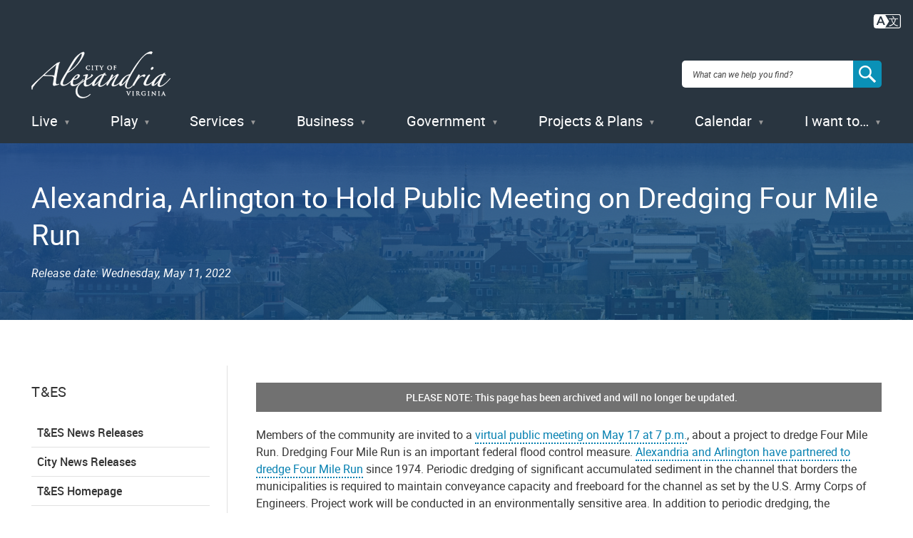

--- FILE ---
content_type: text/html; charset=UTF-8
request_url: https://www.alexandriava.gov/news-tes/2022-05-11/alexandria-arlington-to-hold-public-meeting-on-dredging-four-mile-run
body_size: 10853
content:


<!DOCTYPE html>
<html lang="en" dir="ltr" prefix="content: http://purl.org/rss/1.0/modules/content/  dc: http://purl.org/dc/terms/  foaf: http://xmlns.com/foaf/0.1/  og: http://ogp.me/ns#  rdfs: http://www.w3.org/2000/01/rdf-schema#  schema: http://schema.org/  sioc: http://rdfs.org/sioc/ns#  sioct: http://rdfs.org/sioc/types#  skos: http://www.w3.org/2004/02/skos/core#  xsd: http://www.w3.org/2001/XMLSchema# " class="no-js">
  <head>
    <meta charset="utf-8" />
<link rel="shortlink" href="https://www.alexandriava.gov/go/3618" />
<link rel="canonical" href="https://www.alexandriava.gov/news-tes/2022-05-11/alexandria-arlington-to-hold-public-meeting-on-dredging-four-mile-run" />
<meta property="og:site_name" content="City of Alexandria, VA" />
<meta property="og:type" content="article" />
<meta property="og:url" content="https://www.alexandriava.gov/news-tes/2022-05-11/alexandria-arlington-to-hold-public-meeting-on-dredging-four-mile-run" />
<meta property="og:title" content="[Archived] Alexandria, Arlington to Hold Public Meeting on Dredging Four Mile Run" />
<meta property="og:description" content="Visit alexandriava.gov for more information." />
<meta property="og:image" content="https://www.alexandriava.gov/sites/default/files/2021-12/cityseal-fb.jpg" />
<meta name="dcterms.title" content="Alexandria, Arlington to Hold Public Meeting on Dredging Four Mile Run" />
<meta property="fb:app_id" content="163361873680661" />
<meta name="twitter:card" content="summary" />
<meta name="twitter:title" content="[Archived] Alexandria, Arlington to Hold Public Meeting on Dredging Four Mile Run" />
<meta name="twitter:creator" content="@AlexandriaVAGov" />
<meta name="twitter:image" content="https://www.alexandriava.gov/sites/default/files/2021-12/CitySeal-twittercard.jpg" />
<meta name="Generator" content="Drupal 10 (https://www.drupal.org)" />
<meta name="MobileOptimized" content="width" />
<meta name="HandheldFriendly" content="true" />
<meta name="viewport" content="width=device-width, initial-scale=1.0" />
<meta http-equiv="x-ua-compatible" content="ie=edge" />
<meta class="swiftype" name="title" data-type="string" content="Alexandria, Arlington to Hold Public Meeting on Dredging Four Mile Run" />
<meta class="swiftype" name="published_at" data-type="date" content="2022-05-17T21:30:11-0400" />
<meta class="swiftype" name="days_old" data-type="float" content="1352.91796" />
<meta class="swiftype" name="freshness_score" data-type="float" content="0.00073914311847852" />
<meta class="swiftype" name="overview_text" data-type="string" />
<meta class="swiftype" name="is_current" data-type="integer" content="0" />
<meta class="swiftype" name="has_short_url" data-type="integer" content="1" />
<link rel="icon" href="/favicon.ico" type="image/vnd.microsoft.icon" />

    <title>[Archived] Alexandria, Arlington to Hold Public Meeting on Dredging Four Mile Run | City of Alexandria, VA</title>

<!-- Google Tag Manager -->
<script>(function(w,d,s,l,i){w[l]=w[l]||[];w[l].push({'gtm.start':
new Date().getTime(),event:'gtm.js'});var f=d.getElementsByTagName(s)[0],
j=d.createElement(s),dl=l!='dataLayer'?'&l='+l:'';j.async=true;j.src=
'https://www.googletagmanager.com/gtm.js?id='+i+dl;f.parentNode.insertBefore(j,f);
})(window,document,'script','dataLayer','GTM-5S5BNB2');</script>
<!-- End Google Tag Manager -->

    <link rel="stylesheet" media="all" href="/sites/default/files/css/css_CVzwZ3vfP8_pID2H1ebfjH4SISCl6uk8Bx7Px7Plr0o.css?delta=0&amp;language=en&amp;theme=gesso&amp;include=eJxFiVEOAyEIBS9k5EgNCnFJUQxod3v7bvrRfryZZF41fCB1GVCfTLLMU-MIg2qY7_G12AeqjNvye5taQU0THZvjPALI90TN_5L3mLuoxMGU4h2LOxQMTi_hM-DL3I228geeWzQm" />
<link rel="stylesheet" media="all" href="https://www4.alexandriava.gov/scripts/d8/c/39/css/interiorcombined.css" />
<link rel="stylesheet" media="all" href="/sites/default/files/css/css_fdFV7WBS67RuR3LyMkS5XiO8XMxhQXbDSBjA63Uym4Q.css?delta=2&amp;language=en&amp;theme=gesso&amp;include=eJxFiVEOAyEIBS9k5EgNCnFJUQxod3v7bvrRfryZZF41fCB1GVCfTLLMU-MIg2qY7_G12AeqjNvye5taQU0THZvjPALI90TN_5L3mLuoxMGU4h2LOxQMTi_hM-DL3I228geeWzQm" />

    <script src="/themes/gesso/js/lib/modernizr.min.js?v=3.11.7"></script>

    <link rel="apple-touch-icon" sizes="180x180" href="/apple-touch-icon.png">
    <link rel="icon" type="image/png" sizes="32x32" href="/favicon-32x32.png">
    <link rel="icon" type="image/png" sizes="16x16" href="/favicon-16x16.png">
        <meta name="siteimprove:contentgroup" content="News TES">
        <meta name="pageID" content="3618">
  </head>
  <body class="path-node not-front node-page node-page--node-type-news">
    
<!-- Google Tag Manager (noscript) -->
<noscript><iframe src="https://www.googletagmanager.com/ns.html?id=GTM-5S5BNB2"
height="0" width="0" style="display:none;visibility:hidden"></iframe></noscript>
<!-- End Google Tag Manager (noscript) -->

    <div class="skiplinks">
      <a href="#main" class="skiplinks__link visually-hidden focusable">Skip to main content</a>
    </div>
        <div class="coa-myalex-logout"><span>You're logged in with MyAlex &nbsp;|&nbsp; <a href="https://apps.alexandriava.gov/Login/logout.aspx">Logout</a></span></div>
    
      <div class="dialog-off-canvas-main-canvas" data-off-canvas-main-canvas>
    
<div class="layout-container">

  <header class="l-header" role="banner">
  <div class="l-constrain">
    <div class="l-header__alert">
              <div class="alert" id="coa_ajaxyalerts"></div>
          </div>
    <div class="l-header__content">
      <div class="l-header__row">
        <a class="site-name" href="https://www.alexandriava.gov/" title="Home" rel="home">
  <h1 class="site-name__text">City of Alexandria, VA</h1>
</a>
        <div id="search">
  <div class="search-overlay"></div>
  <form method="GET" action="https://www.alexandriava.gov/" id="coa_searchform">
    <div class="search-box">
      <label for="search" class="visuallyhidden">Search: </label>
      <input type="search" name="search" id="search-input" value="" placeholder="What can we help you find?" aria-autocomplete="list" aria-haspopup="true">
      <a id="coa_clearsearch" style="visibility: hidden;"></a>
      <a id="coa_runsearch" class=""></a>
    </div>
    <div class="search-results">
      <div class="search-filters">
        <div class="search-filter">
          <label>Most Relevant</label>
          <div>
            <ul class="search-filter-options">
              <li>
                <input id="search-filter-1" type="radio" name="sort" value="" checked="checked">
                <label for="search-filter-1" data-val="Most Relevant">Most Relevant</label>
              </li>
              <li>
                <input id="search-filter-2" type="radio" name="sort" value="">
                <label for="search-filter-2" data-val=""Oldest First">Oldest First</label>
              </li>
              <li>
                <input id="search-filter-3" type="radio" name="sort" value="">
                <label for="search-filter-3" data-val="Newest First">Newest First</label>
              </li>
            </ul>
          </div>
        </div>
        <div class="search-filter">
          <label>All Dates</label>
          <div>
            <ul class="search-filter-options">
              <li>
                <input id="search-filter-4" type="radio" name="date" value="" checked="checked">
                <label for="search-filter-4" data-val="All Dates">All Dates</label>
              </li>
              <li>
                <input id="search-filter-5" type="radio" name="date" value="">
                <label for="search-filter-5" data-val="Last 2 Weeks">Last 2 Weeks</label>
              </li>
              <li>
                <input id="search-filter-6" type="radio" name="date" value="">
                <label for="search-filter-6" data-val="Last Month">Last Month</label>
              </li>
              <li>
                <input id="search-filter-7" type="radio" name="date" value="">
                <label for="search-filter-7" data-val="Last 6 Months">Last 6 Months</label>
              </li>
              <li>
                <input id="search-filter-8" type="radio" name="date" value="">
                <label for="search-filter-8" data-val="Last Year">Last Year</label>
              </li>
            </ul>
          </div>
        </div>
        <a class="search-filter-toggle" href="#" title="Show advanced search options."></a>
      </div>
      <a id="coa_hidesearch"></a>
      <h1 id="coa_searchresultnote" style="display: none;">Search results cleared</h1>
      <div class="search-results-row">
        <div class="search-main">
          <div id="coa_searchresults_pages" class="search-group search-group-pages search-group-primary" data-type="page"
            data-perpage="10" data-source="st" data-delay="850">
            <div id="search-results-page-filter"><input type="checkbox" name="coa-also-archived"> <span class="coa-filter-desc">Include archived pages</span>

<div class="translate-notice" style="color: #293540; text-align: left; display: none;border: 0.5px solid black; padding: 0.25em;">
Most of the content here is written in English. Translate your <span class="translate-notice-language-name"></span> search to find more content? 
<span id="coa-search-translate-choices">
<span style="border-radius: 3px; display: inline-block; border: 0px solid black; padding: 0.1em;padding-left: 0.25 em;padding-right:0.25em;"><input class="x-trans-choice" type="checkbox" value="*" data-gtm-form-interact-field-id="1" id="coa-search-trans-always"><label for=="coa-search-trans-always">Yes, always</label></span>
</span>
<span class="search-translate-in-progress" style="display:none">Translating &quot;<span class="verbatim notranslate"></span>&quot; to English...</span>
<span class="search-translate-details" style="display:none; font-size:80%">Searching for English phrase &quot;<span class="enverbatim notranslate"></span>&quot;</span>
</div>
</div>
            <div class="search-results-summary"></div>
            <div class="search-results-accordion">
              <div class="search-results-pages"></div>
              <div class="search-results-pager">
                <button type="button" class="search-results-prev"></button>
                <button type="button" class="search-results-next"></button>
              </div>
            </div>
          </div>
        </div>
        <div class="search-side">
          <div id="coa_searchresults_services" class="search-group search-group-services search-group-secondary"
            data-type="request topic" data-perpage="5" data-source="internal" data-delay="2000">
            <div class="search-results-summary"></div>
            <div class="search-results-accordion">
              <div class="search-results-pages"></div>
              <div class="search-results-pager">
                <button type="button" class="search-results-prev"></button>
                <button type="button" class="search-results-next"></button>
              </div>
            </div>
          </div>
          <div id="coa_searchresults_documents" class="search-group search-group-documents search-group-secondary"
            data-type="document" data-perpage="5" data-source="internal" data-delay="2000">
            <div class="search-results-summary"></div>
            <div class="search-results-accordion">
              <div class="search-results-pages"></div>
              <div class="search-results-pager">
                <button type="button" class="search-results-prev"></button>
                <button type="button" class="search-results-next"></button>
              </div>
            </div>
          </div>
        </div>
      </div>
    </div>
  </form>
</div>

                <button class="mobile-menu__button js-mobile-menu-button mobile-menu__button--menu">
          <span class="mobile-menu__icon mobile-menu__icon--menu">Menu</span>
        </button>
      </div>
      <div class="l-header__menu">
        
  <ul class="menu menu-level-0">
      <li class="menu-item menu__item">
          <a href="/Live" class="menu__link" data-drupal-link-system-path="node/3287">Live</a>
      </li>
      <li class="menu-item menu__item">
          <a href="/Play" class="menu__link" data-drupal-link-system-path="node/181">Play</a>
      </li>
      <li class="menu-item menu__item">
          <a href="/Services" class="menu__link" data-drupal-link-system-path="node/176">Services</a>
      </li>
      <li class="menu-item menu__item">
          <a href="/Business" class="menu__link" data-drupal-link-system-path="node/179">Business</a>
      </li>
      <li class="menu-item menu__item">
          <a href="/Government" class="menu__link" data-drupal-link-system-path="node/178">Government</a>
      </li>
      <li class="menu-item menu__item">
          <a href="/Projects" class="menu__link" data-drupal-link-system-path="node/180">Projects &amp; Plans</a>
      </li>
      <li class="menu-item menu__item">
          <a href="https://apps.alexandriava.gov/Calendar/" class="menu__link--events menu__link">Calendar</a>
      </li>
      <li class="menu-item menu__item">
          <a href="/IWantTo" class="menu__link" data-drupal-link-system-path="node/182">I want to…</a>
      </li>
  </ul>

        </div>
    </div>
  </div>
</header>


  

  

  <div class="l-highlighted">

      <div data-drupal-messages-fallback class="hidden"></div>

  
</div>


  

  <main id="main" class="main" role="main" tabindex="-1">
    
    <div class="l-content">
      



  
  
  
      
  
<div class="l-sidebar ">

      <div class="l-sidebar__header">
          <div class="hero">
    <div class="l-constrain">
    <div class="hero__row">
      <div class="hero__content">
        <h1 class="hero__title"><span>Alexandria, Arlington to Hold Public Meeting on Dredging Four Mile Run</span>
</h1>
                <div class="hero__updated">
          Page updated on <span>May 17, 2022 at 9:30 PM</span>
        </div>
              </div>
          </div>
  </div>
</div>
      </div>
  
  <div class="l-constrain">
    <div class="l-sidebar__row">

              <aside class="l-sidebar__sidebar">
          
        
              <section class="l-section has-border-bottom section--group-menu">
  
      <h3 class="l-section__title">T&amp;ES</h2>
  
  <div class="l-section__content">
          



  <div  id="block-default-group-menu" data-block-plugin-id="group_content_menu:default_menu" class="block block--provider-group-content-menu block--id-group-content-menudefault-menu">

  
  
      <div  class="block__content">
  
      

                                                  <ul  class="menu menu--group_menu_link_content-143 menu--group-subnav">
        
            
                              
      
      
      <li  class="menu__item">
        <a href="/tes/listing-page/tes-news-releases" class="menu__link" data-drupal-link-system-path="node/3275">T&amp;ES News Releases</a>
              </li>
    
            
                              
      
      
      <li  class="menu__item">
        <a href="/News" class="menu__link" data-drupal-link-system-path="node/3196">City News Releases</a>
              </li>
    
            
                              
      
      
      <li  class="menu__item">
        <a href="/TES" class="menu__link" data-drupal-link-system-path="node/2089">T&amp;ES Homepage</a>
              </li>
        </ul>
  


  
      </div>
  
  
  </div>

      </div>

  </section>
    
              

<div class="share-block">
  <h3 class="share-block__title">Share</h3>
  <div class="share-block__links">
        <a class="coa-page-share coa-page-share-bluesky" href="https://bsky.app/intent/compose?text=Alexandria%2C%20Arlington%20to%20Hold%20Public%20Meeting%20on%20Dredging%20Four%20Mile%20Run%20https%3A//www.alexandriava.gov/news-tes/2022-05-11/alexandria-arlington-to-hold-public-meeting-on-dredging-four-mile-run" title="Bluesky"><img src="/themes/gesso/images/social-bluesky-white.svg" alt="Bluesky"/></a>
        <a class="coa-page-share coa-page-share-facebook" href="https://www.facebook.com/sharer.php?u=https%3A//www.alexandriava.gov/news-tes/2022-05-11/alexandria-arlington-to-hold-public-meeting-on-dredging-four-mile-run" onclick="return(coa_fb_popup(this.href,350,600));" title="Share on Facebook"><img src="/themes/gesso/images/social-facebook-white.svg" alt="Share on Facebook"/></a>
    <a class="coa-page-share coa-page-share-twitter" href="https://twitter.com/intent/tweet?related=AlexandriaVAGov&amp;url=https%3A//www.alexandriava.gov/news-tes/2022-05-11/alexandria-arlington-to-hold-public-meeting-on-dredging-four-mile-run&amp;text=Alexandria%2C%20Arlington%20to%20Hold%20Public%20Meeting%20on%20Dredging%20Four%20Mile%20Run%28%40AlexandriaVAGov%29" title="Share on X"><img src="/themes/gesso/images/social-twitter-white.svg" alt="Share on X"/></a>
    <a class="coa-page-share coa-page-share-mailto" href="mailto:?subject=alexandriava.gov%20-%20Alexandria%2C%20Arlington%20to%20Hold%20Public%20Meeting%20on%20Dredging%20Four%20Mile%20Run&amp;body=https%3A//www.alexandriava.gov/news-tes/2022-05-11/alexandria-arlington-to-hold-public-meeting-on-dredging-four-mile-run%20Share%20via%20Email" title="Share via Email"><img src="/themes/gesso/images/social-mail-white.svg" alt="Share via Email"/></a>
  </div>
</div>

    
          </aside>
            
      <div class="l-sidebar__main">
        
              




<div  class="field field--name-body field--type-text-with-summary field--label-hidden">
          <div  class="field__item"><!-- BEGIN overall translate content -->
<div id="google_translate_element_outer" style="text-align:right;padding: 0 1rem 5px 5px;margin: 0;" data-swiftype-index="false">

        <!-- first DIV always visible -->


                <div style="text-align: right;">
<a title="Translate this page" id="google_translate_icon_link" href="#" onclick="coa_showTranslationOptions();return(false);" style="border: 0px;"><img style="width:40px;height:auto;/* margin:-5px 5px 0 5px; */" src="https://www4.alexandriava.gov/scripts/d8/c/30/images/COA-Translate-Icon.svg" alt="Translate icon"></a>
</div>
		
	
	<!-- div that's only visible if the user clicks the item above (or had translated the last page they viewed) -->
	<div id="google_translate_element" style="text-align:right; margin-top: 0; display:none;">
	

		<!-- our custom pulldown -->
		<span style="text-align:right;display:inline-block">
		<img style="width:40px;height:auto;margin:4px 4px 0 0;float:left;" src="https://www4.alexandriava.gov/scripts/d8/c/30/images/COA-Translate-Icon.svg" alt="Translate icon">
			<select class="coa_translate_custom_dropdown" onchange="doGTranslate(this);">
				<option value>Language</option>
				<option value="en|en" style>English <span class="notranslate">/ English</span></option>
				<option value="en|es" style>Spanish <span class="notranslate">/ Español</span></option>
				<option value="en|am" style>Amharic <span class="notranslate">/ አማርኛ</span></option>
				<option value="en|ar" style>Arabic <span class="notranslate">/ عربى</span></option>
				<option value="en|zh-CN" style>Chinese <span class="notranslate">/ 中文</span></option>
				<option value="en|fr" style>French <span class="notranslate">/ Français</span></option>
				<option value="en|de" style>German <span class="notranslate">/ Deutsch</span></option>
				<option value="en|it" style>Italian <span class="notranslate">/ Italiano</span></option>
				<option value="en|ja" style>Japanese <span class="notranslate">/ 日本/トルコ</span></option>
				<option value="en|ko" style>Korean <span class="notranslate">/ 한국어</span></option>
				<option value="en|ps" style>Pashto <span class="notranslate">/ پښتو</span></option>
				<option value="en|fa" style>Persian / فارسی</option>
				<option value="en|ru" style>Russian <span class="notranslate">/ Перевести</span></option>
				<option value="en|tr" style>Turkish <span class="notranslate">/ Türk</span></option>
			</select>
		</span>
		
	</div>
		<!-- .translate-notice are shown if and only if the page isn't English ZZZ -->
		<div class="translate-notice" id="google_translate_disclaimer" style="color:red;display:none;text-align:left;margin: 20px auto;max-width: 1240px;box-shadow:#222 0px 5px 15px;margin:1em"><a href="#" style="display:block;float:right;border:1px solid white;margin: -20px -20px 5px 10px;font-weight:bold;padding:5px 12px;background-color: #d36900;color:white;text-decoration:none;border-radius:50%;" class="notranslate" title="Close this notice" alt="Close" onclick="coa_hide_translation_disclaimer_notice('google_translate_disclaimer');">X</a>WARNING: You have chosen to translate this page using an automated translation system. 
			This translation has not been reviewed by the City of Alexandria and may contain errors.

		</div>							
	
</div>
<script type="text/javascript" id="google_translate_js" data-src="https://translate.google.com/translate_a/element.js?cb=googleTranslateElementInit"></script>        
<style>.coa_translate_custom_dropdown{padding:2px;font-size:1em;display:inline !important;margin:0 !important}</style>
<!-- END overall translate content --></div>
    </div>

    
        
        
        <div class="l-paragraph ">
        <div class="wysiwyg">
      <p>Members of the community are invited to a&nbsp;<a href="https://apps.alexandriava.gov/Calendar/Detail.aspx?si=42050">virtual public meeting on May 17 at 7 p.m.</a>, about a project to dredge Four Mile Run. Dredging Four Mile Run is an important federal flood control measure.&nbsp;<a href="https://www.alexandriava.gov/stormwater-management/stream-and-channel-maintenance">Alexandria and Arlington have partnered to dredge Four Mile Run</a>&nbsp;since 1974. Periodic dredging of significant accumulated sediment in the channel that borders the municipalities is required to maintain conveyance capacity and freeboard for the channel as set by the U.S. Army Corps of Engineers. Project work will be conducted in an environmentally sensitive area. In addition to periodic dredging, the municipalities share maintenance, including clearing debris, monitoring vegetation growth and shoaling, as required by the U.S. Army Corps of Engineers annual inspection program.<br>
<br>
Simultaneous interpretation will be provided in Spanish. The meeting can be accessed via Zoom by using the following link:&nbsp;<a href="https://zoom.us/j/96030664474">https://zoom.us/j/96030664474</a><br>
Meeting ID: 960 3066 4474<br>
Passcode: 123456<br>
<br>
More information can be found on the&nbsp;<a href="https://www.alexandriava.gov/stormwater-management/project/four-mile-run-dredge-project">project web page</a>. For questions about the project, contact&nbsp;<a href="mailto:Brian.Rahal@alexandriava.gov">Brian.Rahal@alexandriava.gov</a>.<br>
<br>
<em>To request reasonable disability accommodation, contact&nbsp;<a href="mailto:geralyn.taylor@alexandriava.gov">geralyn.taylor@alexandriava.gov</a>&nbsp;or call 703.746.4084, Virginia Relay 711.</em></p>

<p># # #</p>

<p>This news release is available at&nbsp;<a href="https://www.alexandriava.gov/go/3618">alexandriava.gov/go/3618</a></p>
    </div>
    <div style="clear:both;"></div>
  </div>


        
    

        </div>
      
    </div>
  </div>

</div>

    <script type="text/javascript">
      (function(){
        console.log('moving translation info');

	// move standard disclaimer to the hero box
	var gd = document.getElementById('google_translate_disclaimer');
	gd.style.color = 'black';
	gd.style.backgroundColor = '#ecb964';
	gd.style.padding = '1em';
	gd.style.borderRadius = '8px';
        gd.style.margin = '20px auto 20px auto';
	//gd.remove();
	//var hmenu = document.querySelector('div.l-header__menu');
	//var hb = document.querySelector('div.hero__content');
	//hmenu.prepend(gd);

	var go = document.getElementById('google_translate_element_outer');
	//go.remove();
	var ph = document.querySelector('header.l-header');
	ph.prepend(go);
      })();
    </script>

  
  
  

  </div>

    
  </main>

  <footer class="l-footer" role="contentinfo">
  <div class="l-constrain">
    <div class="l-footer__row">
            <div class="l-footer__left">
        <div class="l-footer__contact">
   <div class="l-footer__label">Contact Us</div>
   <a href="/Alex311">Alex311</a> | <a href="tel:7037464311">703.746.4311</a>
</div>
<div class="l-footer__social">
   <div class="l-footer__label">Follow Us</div>
   <ul class="menu menu--social-links" style="margin-left: 22px">
       <li class="menu__item">
         <a href="https://bsky.app/profile/alexandriavagov.bsky.social" class="menu__link menu__link--bluesky">BlueSky</a>
      </li>
      <li class="menu__item">
         <a href="https://www.alexandriava.gov/Facebook" class="menu__link menu__link--facebook">Facebook</a>
      </li>
      <li class="menu__item">
         <a href="https://www.alexandriava.gov/Twitter" class="menu__link menu__link--twitter">X</a>
      </li>
      <li class="menu__item">
         <a href="https://www.alexandriava.gov/YouTube" class="menu__link menu__link--youtube">YouTube</a>
      </li>
   </ul>
</div>
<div class="l-footer__visit">
   <div class="l-footer__header">Visitor Information</div>
   <div id="block-visitorinformation" class="contextual-region block block--provider-block-content block--id-block-content7658e050-1346-41c5-9e50-f2f477421b3f" data-block-plugin-id="block_content:7658e050-1346-41c5-9e50-f2f477421b3f">
      <div class="block__content">
         <div class="field field--name-body field--type-text-with-summary field--label-hidden">
            <div class="field__item">
               <p><a href="https://www.visitalexandriava.com/">VisitAlexandriaVA.com</a></p>
            </div>
         </div>
      </div>
   </div>
</div>

      </div>
            <div class="l-footer__middle">
        <div class="l-footer__menu">
              

                                      <ul  class="menu menu--footer">
        
            
                              
      
      
      <li  class="menu__item">
        <a href="/Jobs" class="menu__link" data-drupal-link-system-path="node/147">Jobs</a>
              </li>
    
            
                              
      
      
      <li  class="menu__item">
        <a href="/Payments" class="menu__link" data-drupal-link-system-path="node/1273">Payments</a>
              </li>
    
            
                              
      
      
      <li  class="menu__item">
        <a href="/Departments" class="menu__link" data-drupal-link-system-path="node/141">Departments</a>
              </li>
    
            
                              
      
      
      <li  class="menu__item">
        <a href="/News" class="menu__link" data-drupal-link-system-path="node/3196">Newsroom</a>
              </li>
    
            
                              
      
      
      <li  class="menu__item">
        <a href="/SocialMedia" class="menu__link" data-drupal-link-system-path="node/1233">Social Media</a>
              </li>
        </ul>
  


          </div>
            

                                      <ul  class="menu menu--footer-secondary">
        
            
                              
      
      
      <li  class="menu__item">
        <a href="/dchs/24-hour-hotlines-of-the-department-of-community-and-human-services" class="menu__link" data-drupal-link-system-path="node/2384">Emergency Hotlines</a>
              </li>
    
            
                              
      
      
      <li  class="menu__item">
        <a href="/Accessibility" class="menu__link" data-drupal-link-system-path="node/1188">Accessibility</a>
              </li>
    
            
                              
      
      
      <li  class="menu__item">
        <a href="/FOIA" class="menu__link" data-drupal-link-system-path="node/1130">FOIA Requests</a>
              </li>
    
            
                              
      
      
      <li  class="menu__item">
        <a href="/Legal" class="menu__link" data-drupal-link-system-path="node/3011">Privacy &amp; Legal</a>
              </li>
        </ul>
  


        </div>
            <div class="l-footer__right">
        



  <div  id="block-footeraddress" data-block-plugin-id="block_content:ad0b6a11-188c-4c15-947c-b04d82ee1a16" class="block block--provider-block-content block--id-block-contentad0b6a11-188c-4c15-947c-b04d82ee1a16">

  
  
      <div  class="block__content">
  
      




<div  class="field field--name-body field--type-text-with-summary field--label-hidden">
          <div  class="field__item"><div class="l-footer__seal">
   <div class="site-seal">
      <div class="site-seal__row">
         <address class="site-seal__address">
            <div id="block-footeraddress" class="contextual-region block block--provider-block-content block--id-block-contentad0b6a11-188c-4c15-947c-b04d82ee1a16" data-block-plugin-id="block_content:ad0b6a11-188c-4c15-947c-b04d82ee1a16">
               <div class="block__content">
                  <div class="field field--name-body field--type-text-with-summary field--label-hidden">
                     <div class="field__item">
                        
                     </div>
                  </div>
               </div>
            </div>
         </address>
         <img alt="City of Alexandria Seal" src="/themes/gesso/images/alexandria-seal.png" style="width:74px; height: 74px;">
      </div>
   </div>
</div>
<div class="l-footer__copyright">
   <div class="copyright">
      
© 1995–<span class="coa-copyright-end">2023</span> <span class="translate-watch" data-lang-auto-translate data-lang-curr-code="EN" data-lang-curr-name="English" data-lang-ga-event="true" data-lang-google-translate-key data-lang-input-translate-classname="translate-user-input" data-lang-last-code="EN" data-lang-pageload="1611245484035" data-lang-preferred="EN" data-lang-user-notice-classname="translate-notice" data-langs="[
  {
    &quot;lang&quot;: &quot;EN&quot;,
    &quot;text&quot;: &quot;City of Alexandria, VA and others&quot;,
    &quot;name&quot;: &quot;English&quot;
  },
  {
    &quot;lang&quot;: &quot;FR&quot;,
    &quot;text&quot;: &quot;Ville d'Alexandrie, VA et autres&quot;,
    &quot;name&quot;: &quot;French&quot;
  },
  {
    &quot;lang&quot;: &quot;ES&quot;,
    &quot;text&quot;: &quot;Ciudad de Alexandria, VA y otros&quot;,
    &quot;name&quot;: &quot;Spanish&quot;
  },
  {
    &quot;lang&quot;: &quot;AR&quot;,
    &quot;text&quot;: &quot;%D9%85%D8%AF%D9%8A%D9%86%D8%A9%20%D8%A7%D9%84%D8%A5%D8%B3%D9%83%D9%86%D8%AF%D8%B1%D9%8A%D8%A9%20%D8%8C%20%D9%81%D9%8A%D8%B1%D8%AC%D9%8A%D9%86%D9%8A%D8%A7%20%D9%88%D8%BA%D9%8A%D8%B1%D9%87%D8%A7&quot;,
    &quot;name&quot;: &quot;Arabic&quot;
  },
  {
    &quot;lang&quot;: &quot;AM&quot;,
    &quot;text&quot;: &quot;%E1%8B%A8%E1%8A%A0%E1%88%8C%E1%8A%AD%E1%88%B3%E1%8A%95%E1%8B%B5%E1%88%AA%E1%8B%AB %E1%8A%A8%E1%89%B0%E1%88%9B %E1%8D%A3 %E1%89%AA%E1%8A%A4 %E1%8A%A5%E1%8A%93 %E1%88%8C%E1%88%8E%E1%89%BD%E1%88%9D&quot;,
    &quot;name&quot;: &quot;Amharic&quot;
  },
  {
    &quot;lang&quot;: &quot;CN&quot;,
    &quot;text&quot;: &quot;%E5%BC%97%E5%90%89%E5%B0%BC%E4%BA%9A%E5%B7%9E%E4%BA%9A%E5%8E%86%E5%B1%B1%E5%A4%A7%E5%B8%82%E7%AD%89&quot;,
    &quot;name&quot;: &quot;Chinese&quot;
  },
  {
    &quot;lang&quot;: &quot;RU&quot;,
    &quot;text&quot;: &quot;%D0%B3. %D0%90%D0%BB%D0%B5%D0%BA%D1%81%D0%B0%D0%BD%D0%B4%D1%80%D0%B8%D1%8F, %D1%88%D1%82%D0%B0%D1%82 %D0%92%D0%B8%D1%80%D0%B4%D0%B6%D0%B8%D0%BD%D0%B8%D1%8F %D0%B8 %D0%B4%D1%80%D1%83%D0%B3%D0%B8%D0%B5&quot;,
    &quot;name&quot;: &quot;Russian&quot;
  },
  {
    &quot;lang&quot;: &quot;KO&quot;,
    &quot;text&quot;: &quot;City of Alexandria, VA %EB%B0%8F %EA%B8%B0%ED%83%80&quot;,
    &quot;name&quot;: &quot;Korean&quot;
  },
  {
    &quot;lang&quot;: &quot;TR&quot;,
    &quot;text&quot;: &quot;%C4%B0skenderiye %C5%9Eehri, VA ve di%C4%9Ferleri&quot;,
    &quot;name&quot;: &quot;Turkish&quot;
  },
  {
    &quot;lang&quot;: &quot;JA&quot;,
    &quot;text&quot;: &quot;%E3%83%90%E3%83%BC%E3%82%B8%E3%83%8B%E3%82%A2%E5%B7%9E%E3%82%A2%E3%83%AC%E3%82%AF%E3%82%B5%E3%83%B3%E3%83%89%E3%83%AA%E3%82%A2%E5%B8%82%E3%81%AA%E3%81%A9&quot;,
    &quot;name&quot;: &quot;Japanese&quot;
  },
  {
    &quot;lang&quot;: &quot;DE&quot;,
    &quot;text&quot;: &quot;Stadt Alexandria, VA und andere&quot;,
    &quot;name&quot;: &quot;German&quot;
  },
  {
    &quot;lang&quot;: &quot;IT&quot;,
    &quot;text&quot;: &quot;Citt%C3%A0 di Alexandria, VA e altri&quot;,
    &quot;name&quot;: &quot;Italian&quot;
  }, 
  { 
    &quot;lang&quot;: &quot;FA&quot;, 
    &quot;text&quot;: &quot;%D8%B4%D9%87%D8%B1%20%D8%A7%D8%B3%DA%A9%D9%86%D8%AF%D8%B1%DB%8C%D9%87%D8%8C%20VA%20%D9%88%20%D8%AF%DB%8C%DA%AF%D8%B1%D8%A7%D9%86&quot;, 
    &quot;name&quot;: &quot;Farsi (Persian)&quot; 
  }
]
">City of Alexandria, VA and others</span><a style="display:none" href="/api/menu/main.html">.</a>
   </div>
</div>
<script type="text/javascript" src="https://www4.alexandriava.gov/scripts/d8/flag-as-staff.js"></script>
<script type="text/javascript">
if ( (new Date()).valueOf() < (new Date("2025/12/14")).valueOf() ) { 
window.setTimeout(function() {
coa_alex311_request_url_pattern = 'https://alex311.alexandriava.gov/customer/requests/{SRID}';
}, 2000);
}
// after 4am on Monday Dec 15, use new URL format
// (new Date("2025/12/15 04:00")).valueOf() = 1765789200000
if ( (new Date()).valueOf() > 1765789200000 ) { 
	window.setTimeout(function() {
		// update URL templates for search results
		coa_alex311_request_url_pattern = 'https://alex311.alexandriava.gov/customer/s/service-request-details?c__prePageName=service_requests__c&c__srNumber={SRID}&servicerequested=all';
		coa_alex311_intake_url_pattern = 'https://alex311.alexandriava.gov/customer/s/?c__st={SVCCODE}';
		// fix any links to intake forms
	  var a311links = document.querySelectorAll('a[href^="https://alex311.alexandriava.gov/customer/request/"]');
	  const svcregex = new RegExp('https:\/\/alex311.alexandriava.gov\/customer\/request\/([^/]*)');
	  for (var n = 0; n < a311links.length; ++n) {
	    var f = a311links[n].getAttribute('href').match(svcregex);
	    var newu = coa_alex311_intake_url_pattern.replace('{SVCCODE}',f[1]);
	    a311links[n].setAttribute('href',newu)
	  }
	}, 1250);
}
</script>
</div>
    </div>

  
      </div>
  
  
  </div>

      </div>
    </div>
  </div>
</footer>


</div>

  </div>

    
    <script type="application/json" data-drupal-selector="drupal-settings-json">{"path":{"baseUrl":"\/","pathPrefix":"","currentPath":"node\/3618","currentPathIsAdmin":false,"isFront":false,"currentLanguage":"en"},"pluralDelimiter":"\u0003","suppressDeprecationErrors":true,"ajax":[],"user":{"uid":0,"permissionsHash":"2d5f44761e7531f0ccc320175491f1d8c599b9f5f6e15c3a66cb3a7e4f409f8f"}}</script>
<script src="/sites/default/files/js/js_6m4-DvKVUu3j3agdhcZu1w3gHD43bjjqdic129aALSw.js?scope=footer&amp;delta=0&amp;language=en&amp;theme=gesso&amp;include=eJxLTy0uztdPzk_UA-LUipLUorzEnMw8IJ2ZX6STDpZNz8lPSswBAGS3EKE"></script>
<script src="https://www4.alexandriava.gov/scripts/d8/c/39/js/interior.js"></script>
<script src="/sites/default/files/js/js_xFASLJt5NOjWXWZCEMuOScF0NSDWuR3aEI8gRbQBa2E.js?scope=footer&amp;delta=2&amp;language=en&amp;theme=gesso&amp;include=eJxLTy0uztdPzk_UA-LUipLUorzEnMw8IJ2ZX6STDpZNz8lPSswBAGS3EKE"></script>

    <div class="redirectHtmlBlock">



  <div  id="block-redirecthtml" data-block-plugin-id="block_content:288c3a90-4811-4110-a3b9-add23f8bfe19" class="block block--provider-block-content block--id-block-content288c3a90-4811-4110-a3b9-add23f8bfe19">

  
  
      <div  class="block__content">
  
      




<div  class="field field--name-body field--type-text-with-summary field--label-hidden">
          <div  class="field__item"><div class="redirectHtmlBlock">Hold on, redirecting...</div></div>
    </div>

  
      </div>
  
  
  </div>
</div>
  </body>
</html>


--- FILE ---
content_type: text/html; charset=UTF-8
request_url: https://www.alexandriava.gov/api/menu/main.html
body_size: 19892
content:
<html><head><title>AJAXy Megamenu</title><meta name="siteimprove:contentgroup" content="ZZ-Special System Nodes"></head><body><ul class="menu menu-level-0">
          <li class="menu-item menu__item menu-item--expanded">
      <a href="/Live" class="menu__link" data-drupal-link-system-path="node/3287">Live</a>

                    
<div class="menu_link_content menu-link-contentmain view-mode-default mega-menu menu-dropdown-0 menu-type-default">

    
  <div class="mega-menu__row">
              <div class="mega-menu__left">
        <div class="mega-menu__level-1-header"></div>
        <div class="mega-menu__content">
          <p>Make the most of Alexandria's outstanding quality of life with information and services of interest to residents.</p>
        </div>
      </div>
    
              <div class="mega-menu__right">
        <ul class="menu menu-level-1 menu__subnav">
      
    <li class="menu-item menu__item menu-item--expanded">
      <a href="/hub/be-prepared" class="menu__link" data-drupal-link-system-path="node/3212">Be Prepared</a>

                    
<div class="menu_link_content menu-link-contentmain view-mode-default mega-menu__subnav menu-dropdown-1 menu-type-default">
  
        <div class="mega-menu__content">
      <div class="mega-menu__level-2-header"></div>
      <p>Are you ready? Find resources and information to help residents, businesses and visitors to prepare for all types of emergencies, and to stay safe.</p>
    </div>
  
        <ul class="menu menu-level-2 menu__subnav">
      
    <li class="menu-item menu__item">
      <a href="/emergency-preparedness/be-informed-be-prepared-be-involved" class="menu__link" data-drupal-link-system-path="node/2636">Emergency Preparedness</a>

                    
  
  <div class="menu_link_content menu-link-contentmain view-mode-default menu-dropdown menu-dropdown-2 menu-type-default">
              
      </div>



          </li>
      
    <li class="menu-item menu__item">
      <a href="/FloodMap" class="menu__link" data-drupal-link-system-path="node/2438">Know Your Flood Risk</a>

                    
  
  <div class="menu_link_content menu-link-contentmain view-mode-default menu-dropdown menu-dropdown-2 menu-type-default">
              
      </div>



          </li>
      
    <li class="menu-item menu__item">
      <a href="/Flooding" class="menu__link" data-drupal-link-system-path="node/2631">Flooding Preparedness</a>

                    
  
  <div class="menu_link_content menu-link-contentmain view-mode-default menu-dropdown menu-dropdown-2 menu-type-default">
              
      </div>



          </li>
      
    <li class="menu-item menu__item">
      <a href="/Snow" class="menu__link" data-drupal-link-system-path="node/2346">Snow and Ice Control</a>

                    
  
  <div class="menu_link_content menu-link-contentmain view-mode-default menu-dropdown menu-dropdown-2 menu-type-default">
              
      </div>



          </li>
      
    <li class="menu-item menu__item">
      <a href="/Hurricane" class="menu__link" data-drupal-link-system-path="node/2630">Hurricane Preparedness</a>

                    
  
  <div class="menu_link_content menu-link-contentmain view-mode-default menu-dropdown menu-dropdown-2 menu-type-default">
              
      </div>



          </li>
      
    <li class="menu-item menu__item">
      <a href="/health-department/basic-page/public-health-emergency-management" class="menu__link" data-drupal-link-system-path="node/1744">Public Health Emergency</a>

                    
  
  <div class="menu_link_content menu-link-contentmain view-mode-default menu-dropdown menu-dropdown-2 menu-type-default">
              
      </div>



          </li>
  </ul>

  
</div>
          </li>
      
    <li class="menu-item menu__item menu-item--expanded">
      <a href="/CommunityLife" class="menu__link" data-drupal-link-system-path="node/120">Community Life</a>

                    
<div class="menu_link_content menu-link-contentmain view-mode-default mega-menu__subnav menu-dropdown-1 menu-type-default">
  
        <div class="mega-menu__content">
      <div class="mega-menu__level-2-header"></div>
      <p>Learn more about pets and animals, schools and libraries, parks and farmers' markets, community gardens, and more.</p>
    </div>
  
        <ul class="menu menu-level-2 menu__subnav">
      
    <li class="menu-item menu__item">
      <a href="/CommunityGardens" class="menu__link" data-drupal-link-system-path="node/2070">Community Gardens</a>

                    
  
  <div class="menu_link_content menu-link-contentmain view-mode-default menu-dropdown menu-dropdown-2 menu-type-default">
              
      </div>



          </li>
      
    <li class="menu-item menu__item">
      <a href="/FarmersMarket" class="menu__link" data-drupal-link-system-path="node/2672">Farmers&#039; Markets</a>

                    
  
  <div class="menu_link_content menu-link-contentmain view-mode-default menu-dropdown menu-dropdown-2 menu-type-default">
              
      </div>



          </li>
      
    <li class="menu-item menu__item">
      <a href="/Parks" class="menu__link" data-drupal-link-system-path="node/2039">Parks</a>

                    
  
  <div class="menu_link_content menu-link-contentmain view-mode-default menu-dropdown menu-dropdown-2 menu-type-default">
              
      </div>



          </li>
      
    <li class="menu-item menu__item">
      <a href="/Animals" class="menu__link" data-drupal-link-system-path="node/134">Pets</a>

                    
  
  <div class="menu_link_content menu-link-contentmain view-mode-default menu-dropdown menu-dropdown-2 menu-type-default">
              
      </div>



          </li>
      
    <li class="menu-item menu__item">
      <a href="/Recreation" class="menu__link" data-drupal-link-system-path="node/1115">Recreation</a>

                    
  
  <div class="menu_link_content menu-link-contentmain view-mode-default menu-dropdown menu-dropdown-2 menu-type-default">
              
      </div>



          </li>
  </ul>

  
</div>
          </li>
      
    <li class="menu-item menu__item menu-item--expanded">
      <a href="/GetInvolved" class="menu__link" data-drupal-link-system-path="node/121">Get Involved</a>

                    
<div class="menu_link_content menu-link-contentmain view-mode-default mega-menu__subnav menu-dropdown-1 menu-type-default">
  
        <div class="mega-menu__content">
      <div class="mega-menu__level-2-header"></div>
      <p>There are many opportunities to get involved to help better the City of Alexandria. Opportunities include serving on a Board, Commission or Committee, providing input on a new City project or speaking at a City Council meeting.</p>
    </div>
  
        <ul class="menu menu-level-2 menu__subnav">
      
    <li class="menu-item menu__item">
      <a href="/Boards" class="menu__link" data-drupal-link-system-path="node/137">Boards and Commissions</a>

                    
  
  <div class="menu_link_content menu-link-contentmain view-mode-default menu-dropdown menu-dropdown-2 menu-type-default">
              
      </div>



          </li>
      
    <li class="menu-item menu__item">
      <a href="/planning-and-zoning/alexandrias-civic-engagement-policy" class="menu__link" data-drupal-link-system-path="node/1504">Civic Engagement Policy</a>

                    
  
  <div class="menu_link_content menu-link-contentmain view-mode-default menu-dropdown menu-dropdown-2 menu-type-default">
              
      </div>



          </li>
      
    <li class="menu-item menu__item">
      <a href="/Academies" class="menu__link" data-drupal-link-system-path="node/1213">City Academies</a>

                    
  
  <div class="menu_link_content menu-link-contentmain view-mode-default menu-dropdown menu-dropdown-2 menu-type-default">
              
      </div>



          </li>
      
    <li class="menu-item menu__item">
      <a href="/CERT" class="menu__link" data-drupal-link-system-path="node/2659">Community Emergency Response Team (CERT)</a>

                    
  
  <div class="menu_link_content menu-link-contentmain view-mode-default menu-dropdown menu-dropdown-2 menu-type-default">
              
      </div>



          </li>
      
    <li class="menu-item menu__item">
      <a href="/Participate" class="menu__link" data-drupal-link-system-path="node/3061">Speak at a Meeting</a>

                    
  
  <div class="menu_link_content menu-link-contentmain view-mode-default menu-dropdown menu-dropdown-2 menu-type-default">
              
      </div>



          </li>
      
    <li class="menu-item menu__item">
      <a href="/Volunteer" class="menu__link" data-drupal-link-system-path="node/3140">Volunteering</a>

                    
  
  <div class="menu_link_content menu-link-contentmain view-mode-default menu-dropdown menu-dropdown-2 menu-type-default">
              
      </div>



          </li>
  </ul>

  
</div>
          </li>
      
    <li class="menu-item menu__item menu-item--expanded">
      <a href="/GettingAround" class="menu__link" data-drupal-link-system-path="node/2843">Getting Around</a>

                    
<div class="menu_link_content menu-link-contentmain view-mode-default mega-menu__subnav menu-dropdown-1 menu-type-default">
  
        <div class="mega-menu__content">
      <div class="mega-menu__level-2-header"></div>
      <p>Information on how to get to and through the City of Alexandria, including walking, biking, bus, rail, air, ridesharing, and more.</p>
    </div>
  
        <ul class="menu menu-level-2 menu__subnav">
      
    <li class="menu-item menu__item">
      <a href="/Bicycling" class="menu__link" data-drupal-link-system-path="node/2741">Bicycling in Alexandria</a>

                    
  
  <div class="menu_link_content menu-link-contentmain view-mode-default menu-dropdown menu-dropdown-2 menu-type-default">
              
      </div>



          </li>
      
    <li class="menu-item menu__item">
      <a href="/public-transportation/bus-and-rail-in-alexandria" class="menu__link" data-drupal-link-system-path="node/2800">Bus and Rail</a>

                    
  
  <div class="menu_link_content menu-link-contentmain view-mode-default menu-dropdown menu-dropdown-2 menu-type-default">
              
      </div>



          </li>
      
    <li class="menu-item menu__item">
      <a href="/public-transportation/king-street-trolley" class="menu__link" data-drupal-link-system-path="node/3170">King Street Trolley</a>

                    
  
  <div class="menu_link_content menu-link-contentmain view-mode-default menu-dropdown menu-dropdown-2 menu-type-default">
              
      </div>



          </li>
      
    <li class="menu-item menu__item">
      <a href="/Parking" class="menu__link" data-drupal-link-system-path="node/126">Parking in Alexandria</a>

                    
  
  <div class="menu_link_content menu-link-contentmain view-mode-default menu-dropdown menu-dropdown-2 menu-type-default">
              
      </div>



          </li>
      
    <li class="menu-item menu__item">
      <a href="/gis/standard-maps" class="menu__link" data-drupal-link-system-path="node/1740">Street Maps</a>

                    
  
  <div class="menu_link_content menu-link-contentmain view-mode-default menu-dropdown menu-dropdown-2 menu-type-default">
              
      </div>



          </li>
      
    <li class="menu-item menu__item">
      <a href="/Taxis" class="menu__link" data-drupal-link-system-path="node/2434">Taxis</a>

                    
  
  <div class="menu_link_content menu-link-contentmain view-mode-default menu-dropdown menu-dropdown-2 menu-type-default">
              
      </div>



          </li>
      
    <li class="menu-item menu__item">
      <a href="https://www.cityexperiences.com/washington-dc/city-cruises/water-taxi/" class="menu__link">Water Taxis</a>

                    
  
  <div class="menu_link_content menu-link-contentmain view-mode-default menu-dropdown menu-dropdown-2 menu-type-default">
              
      </div>



          </li>
  </ul>

  
</div>
          </li>
      
    <li class="menu-item menu__item menu-item--expanded">
      <a href="/Preservation" class="menu__link" data-drupal-link-system-path="node/1382">Historic Preservation</a>

                    
<div class="menu_link_content menu-link-contentmain view-mode-default mega-menu__subnav menu-dropdown-1 menu-type-default">
  
        <div class="mega-menu__content">
      <div class="mega-menu__level-2-header"></div>
      <p>Historic Alexandria is a treasure trove of early structures, artifacts, and records that creates a unique way of life for its citizens and provides enjoyment for thousands of people who visit this special community every year. The City continues to add resources to its collection of local and nationally designated historic districts.</p>
    </div>
  
        <ul class="menu menu-level-2 menu__subnav">
      
    <li class="menu-item menu__item">
      <a href="/historic-alexandria/alexandria-history-a-timeline" class="menu__link" data-drupal-link-system-path="node/1487">Alexandria History</a>

                    
  
  <div class="menu_link_content menu-link-contentmain view-mode-default menu-dropdown menu-dropdown-2 menu-type-default">
              
      </div>



          </li>
      
    <li class="menu-item menu__item">
      <a href="/boards-and-commissions/planning-zoning-boards-and-commissions" class="menu__link" data-drupal-link-system-path="node/1513">Board of Architectural Review</a>

                    
  
  <div class="menu_link_content menu-link-contentmain view-mode-default menu-dropdown menu-dropdown-2 menu-type-default">
              
      </div>



          </li>
      
    <li class="menu-item menu__item">
      <a href="/Historic" class="menu__link" data-drupal-link-system-path="node/1303">Historic Alexandria</a>

                    
  
  <div class="menu_link_content menu-link-contentmain view-mode-default menu-dropdown menu-dropdown-2 menu-type-default">
              
      </div>



          </li>
      
    <li class="menu-item menu__item">
      <a href="/historic-preservation/old-historic-alexandria-and-parker-gray-districts-and-one-hundred-year-old" class="menu__link" data-drupal-link-system-path="node/1714">Historic Districts</a>

                    
  
  <div class="menu_link_content menu-link-contentmain view-mode-default menu-dropdown menu-dropdown-2 menu-type-default">
              
      </div>



          </li>
  </ul>

  
</div>
          </li>
      
    <li class="menu-item menu__item menu-item--expanded">
      <a href="/hub/licenses-and-permits" class="menu__link" data-drupal-link-system-path="node/124">Licenses &amp; Permits</a>

                    
<div class="menu_link_content menu-link-contentmain view-mode-default mega-menu__subnav menu-dropdown-1 menu-type-default">
  
        <div class="mega-menu__content">
      <div class="mega-menu__level-2-header"></div>
      <p>Find out whether a permit is required, the type of permit needed, fees involved, and what requirements are necessary for the activity you want to engage in Alexandria.</p>
    </div>
  
        <ul class="menu menu-level-2 menu__subnav">
      
    <li class="menu-item menu__item">
      <a href="/PermitCenter" class="menu__link" data-drupal-link-system-path="node/2546">Building &amp; Construction</a>

                    
  
  <div class="menu_link_content menu-link-contentmain view-mode-default menu-dropdown menu-dropdown-2 menu-type-default">
              
      </div>



          </li>
      
    <li class="menu-item menu__item">
      <a href="/taxes/business-license-tax" class="menu__link" data-drupal-link-system-path="node/1302">Business Licenses</a>

                    
  
  <div class="menu_link_content menu-link-contentmain view-mode-default menu-dropdown menu-dropdown-2 menu-type-default">
              
      </div>



          </li>
      
    <li class="menu-item menu__item">
      <a href="/environmental-health/program/health-permits-and-licenses" class="menu__link" data-drupal-link-system-path="node/1737">Health Permits</a>

                    
  
  <div class="menu_link_content menu-link-contentmain view-mode-default menu-dropdown menu-dropdown-2 menu-type-default">
              
      </div>



          </li>
      
    <li class="menu-item menu__item">
      <a href="/ClerkofCourt" class="menu__link" data-drupal-link-system-path="node/2897">Marriage Licenses</a>

                    
  
  <div class="menu_link_content menu-link-contentmain view-mode-default menu-dropdown menu-dropdown-2 menu-type-default">
              
      </div>



          </li>
      
    <li class="menu-item menu__item">
      <a href="/Info/virginia-department-of-motor-vehicles-dmv" class="menu__link" data-drupal-link-system-path="node/3171">Virginia Department of Motor Vehicles (DMV)</a>

                    
  
  <div class="menu_link_content menu-link-contentmain view-mode-default menu-dropdown menu-dropdown-2 menu-type-default">
              
      </div>



          </li>
  </ul>

  
</div>
          </li>
      
    <li class="menu-item menu__item menu-item--expanded">
      <a href="/Parking" class="menu__link" data-drupal-link-system-path="node/126">Parking</a>

                    
<div class="menu_link_content menu-link-contentmain view-mode-default mega-menu__subnav menu-dropdown-1 menu-type-default">
  
        <div class="mega-menu__content">
      <div class="mega-menu__level-2-header"></div>
      <p>Information about parking in the City of Alexandria, including parking options, enforcement, districts and permits.</p>
    </div>
  
        <ul class="menu menu-level-2 menu__subnav">
      
    <li class="menu-item menu__item">
      <a href="/ParkingCitations" class="menu__link" data-drupal-link-system-path="node/1301">Contest a Parking Ticket</a>

                    
  
  <div class="menu_link_content menu-link-contentmain view-mode-default menu-dropdown menu-dropdown-2 menu-type-default">
              
      </div>



          </li>
      
    <li class="menu-item menu__item">
      <a href="https://apps.alexandriava.gov/RPP2014/" class="menu__link">Guest Parking Permits</a>

                    
  
  <div class="menu_link_content menu-link-contentmain view-mode-default menu-dropdown menu-dropdown-2 menu-type-default">
              
      </div>



          </li>
      
    <li class="menu-item menu__item">
      <a href="/parking/parking-restrictions-and-districts-overview" class="menu__link" data-drupal-link-system-path="node/2426">Parking Permits</a>

                    
  
  <div class="menu_link_content menu-link-contentmain view-mode-default menu-dropdown menu-dropdown-2 menu-type-default">
              
      </div>



          </li>
      
    <li class="menu-item menu__item">
      <a href="/ParkingStudies" class="menu__link" data-drupal-link-system-path="node/2430">Parking Studies</a>

                    
  
  <div class="menu_link_content menu-link-contentmain view-mode-default menu-dropdown menu-dropdown-2 menu-type-default">
              
      </div>



          </li>
      
    <li class="menu-item menu__item">
      <a href="/parking/parking-in-old-town-alexandria" class="menu__link" data-drupal-link-system-path="node/2930">Parking in Old Town</a>

                    
  
  <div class="menu_link_content menu-link-contentmain view-mode-default menu-dropdown menu-dropdown-2 menu-type-default">
              
      </div>



          </li>
      
    <li class="menu-item menu__item">
      <a href="/ParkingCitations" class="menu__link" data-drupal-link-system-path="node/1301">Pay a Parking Ticket</a>

                    
  
  <div class="menu_link_content menu-link-contentmain view-mode-default menu-dropdown menu-dropdown-2 menu-type-default">
              
      </div>



          </li>
  </ul>

  
</div>
          </li>
      
    <li class="menu-item menu__item menu-item--expanded">
      <a href="/hub/public-health-and-wellness" class="menu__link" data-drupal-link-system-path="node/127">Public Health &amp; Wellness</a>

                    
<div class="menu_link_content menu-link-contentmain view-mode-default mega-menu__subnav menu-dropdown-1 menu-type-default">
  
        <div class="mega-menu__content">
      <div class="mega-menu__level-2-header"></div>
      <p>Alexandria is committed to ensuring our residents thrive through physical, mental, and social health.</p>
    </div>
  
        <ul class="menu menu-level-2 menu__subnav">
      
    <li class="menu-item menu__item">
      <a href="/Aging" class="menu__link" data-drupal-link-system-path="node/2450">Aging &amp; Adult Services</a>

                    
  
  <div class="menu_link_content menu-link-contentmain view-mode-default menu-dropdown menu-dropdown-2 menu-type-default">
              
      </div>



          </li>
      
    <li class="menu-item menu__item">
      <a href="/DomesticViolence" class="menu__link" data-drupal-link-system-path="node/2398">Domestic Violence</a>

                    
  
  <div class="menu_link_content menu-link-contentmain view-mode-default menu-dropdown menu-dropdown-2 menu-type-default">
              
      </div>



          </li>
      
    <li class="menu-item menu__item">
      <a href="/EnvironmentalHealth" class="menu__link" data-drupal-link-system-path="node/2442">Environmental Health</a>

                    
  
  <div class="menu_link_content menu-link-contentmain view-mode-default menu-dropdown menu-dropdown-2 menu-type-default">
              
      </div>



          </li>
      
    <li class="menu-item menu__item">
      <a href="/OEQ" class="menu__link" data-drupal-link-system-path="node/2858">Environmental Quality</a>

                    
  
  <div class="menu_link_content menu-link-contentmain view-mode-default menu-dropdown menu-dropdown-2 menu-type-default">
              
      </div>



          </li>
      
    <li class="menu-item menu__item">
      <a href="/Health" class="menu__link" data-drupal-link-system-path="node/1599">Health Department</a>

                    
  
  <div class="menu_link_content menu-link-contentmain view-mode-default menu-dropdown menu-dropdown-2 menu-type-default">
              
      </div>



          </li>
      
    <li class="menu-item menu__item">
      <a href="/health-department/program/health-clinics-and-services" class="menu__link" data-drupal-link-system-path="node/1593">Health Clinics</a>

                    
  
  <div class="menu_link_content menu-link-contentmain view-mode-default menu-dropdown menu-dropdown-2 menu-type-default">
              
      </div>



          </li>
      
    <li class="menu-item menu__item">
      <a href="/public-health/reproductive-health-freedom" class="menu__link" data-drupal-link-system-path="node/4522">Reproductive Health Freedom</a>

                    
  
  <div class="menu_link_content menu-link-contentmain view-mode-default menu-dropdown menu-dropdown-2 menu-type-default">
              
      </div>



          </li>
      
    <li class="menu-item menu__item">
      <a href="/SexualViolence" class="menu__link" data-drupal-link-system-path="node/2400">Sexual Assault</a>

                    
  
  <div class="menu_link_content menu-link-contentmain view-mode-default menu-dropdown menu-dropdown-2 menu-type-default">
              
      </div>



          </li>
      
    <li class="menu-item menu__item">
      <a href="/SAPCA" class="menu__link" data-drupal-link-system-path="node/1891">Substance Abuse Prevention</a>

                    
  
  <div class="menu_link_content menu-link-contentmain view-mode-default menu-dropdown menu-dropdown-2 menu-type-default">
              
      </div>



          </li>
      
    <li class="menu-item menu__item">
      <a href="/adult-behavioral-health/program/substance-use-outpatient-service" class="menu__link" data-drupal-link-system-path="node/1930">Substance Abuse Services</a>

                    
  
  <div class="menu_link_content menu-link-contentmain view-mode-default menu-dropdown menu-dropdown-2 menu-type-default">
              
      </div>



          </li>
      
    <li class="menu-item menu__item">
      <a href="/ACAP" class="menu__link" data-drupal-link-system-path="node/2587">Teen Pregnancy Prevention</a>

                    
  
  <div class="menu_link_content menu-link-contentmain view-mode-default menu-dropdown menu-dropdown-2 menu-type-default">
              
      </div>



          </li>
      
    <li class="menu-item menu__item">
      <a href="/TeenWellnessCenter" class="menu__link" data-drupal-link-system-path="node/2280">Teen Wellness Center</a>

                    
  
  <div class="menu_link_content menu-link-contentmain view-mode-default menu-dropdown menu-dropdown-2 menu-type-default">
              
      </div>



          </li>
      
    <li class="menu-item menu__item">
      <a href="/hub/womens-initiatives" class="menu__link" data-drupal-link-system-path="node/4449">Women&#039;s Initiatives </a>

                    
  
  <div class="menu_link_content menu-link-contentmain view-mode-default menu-dropdown menu-dropdown-2 menu-type-default">
              
      </div>



          </li>
  </ul>

  
</div>
          </li>
      
    <li class="menu-item menu__item menu-item--expanded">
      <a href="/PublicSafety" class="menu__link" data-drupal-link-system-path="node/161">Public Safety &amp; Courts</a>

                    
<div class="menu_link_content menu-link-contentmain view-mode-default mega-menu__subnav menu-dropdown-1 menu-type-default">
  
        <div class="mega-menu__content">
      <div class="mega-menu__level-2-header"></div>
      <p>Agencies and programs that help maintain our safety and overall quality of life. These links contain information about the City of Alexandria's law enforcement agencies and public safety organizations, courts and judicial system.</p>
    </div>
  
        <ul class="menu menu-level-2 menu__subnav">
      
    <li class="menu-item menu__item">
      <a href="/Fire" class="menu__link" data-drupal-link-system-path="node/2520">Fire Department</a>

                    
  
  <div class="menu_link_content menu-link-contentmain view-mode-default menu-dropdown menu-dropdown-2 menu-type-default">
              
      </div>



          </li>
      
    <li class="menu-item menu__item">
      <a href="/Police" class="menu__link" data-drupal-link-system-path="node/1431">Police Department</a>

                    
  
  <div class="menu_link_content menu-link-contentmain view-mode-default menu-dropdown menu-dropdown-2 menu-type-default">
              
      </div>



          </li>
      
    <li class="menu-item menu__item">
      <a href="/Sheriff" class="menu__link" data-drupal-link-system-path="node/2786">Sheriff&#039;s Office</a>

                    
  
  <div class="menu_link_content menu-link-contentmain view-mode-default menu-dropdown menu-dropdown-2 menu-type-default">
              
      </div>



          </li>
      
    <li class="menu-item menu__item">
      <a href="/CircuitCourt" class="menu__link" data-drupal-link-system-path="node/1144">Circuit Court</a>

                    
  
  <div class="menu_link_content menu-link-contentmain view-mode-default menu-dropdown menu-dropdown-2 menu-type-default">
              
      </div>



          </li>
      
    <li class="menu-item menu__item">
      <a href="/ClerkofCourt" class="menu__link" data-drupal-link-system-path="node/2897">Clerk of Circuit Court</a>

                    
  
  <div class="menu_link_content menu-link-contentmain view-mode-default menu-dropdown menu-dropdown-2 menu-type-default">
              
      </div>



          </li>
      
    <li class="menu-item menu__item">
      <a href="/DistrictCourt" class="menu__link" data-drupal-link-system-path="node/1146">General District Court</a>

                    
  
  <div class="menu_link_content menu-link-contentmain view-mode-default menu-dropdown menu-dropdown-2 menu-type-default">
              
      </div>



          </li>
      
    <li class="menu-item menu__item">
      <a href="/JDRCourt" class="menu__link" data-drupal-link-system-path="node/1147">J&amp;DR Court</a>

                    
  
  <div class="menu_link_content menu-link-contentmain view-mode-default menu-dropdown menu-dropdown-2 menu-type-default">
              
      </div>



          </li>
      
    <li class="menu-item menu__item">
      <a href="/CourtService" class="menu__link" data-drupal-link-system-path="node/1149">Court Service Unit</a>

                    
  
  <div class="menu_link_content menu-link-contentmain view-mode-default menu-dropdown menu-dropdown-2 menu-type-default">
              
      </div>



          </li>
  </ul>

  
</div>
          </li>
      
    <li class="menu-item menu__item menu-item--expanded">
      <a href="/public-works/street-and-sewer-maintenance" class="menu__link" data-drupal-link-system-path="node/2637">Public Works</a>

                    
<div class="menu_link_content menu-link-contentmain view-mode-default mega-menu__subnav menu-dropdown-1 menu-type-default">
  
        <div class="mega-menu__content">
      <div class="mega-menu__level-2-header"></div>
      <p>Learn more about how the City maintains streets, sidewalks, bridges, and other infrastructure in the City.</p>
    </div>
  
        <ul class="menu menu-level-2 menu__subnav">
      
    <li class="menu-item menu__item">
      <a href="/public-works/bridge-inspections-and-maintenance" class="menu__link" data-drupal-link-system-path="node/2340">Bridge Maintenance</a>

                    
  
  <div class="menu_link_content menu-link-contentmain view-mode-default menu-dropdown menu-dropdown-2 menu-type-default">
              
      </div>



          </li>
      
    <li class="menu-item menu__item">
      <a href="/Potholes" class="menu__link" data-drupal-link-system-path="node/2356">Paving and Potholes</a>

                    
  
  <div class="menu_link_content menu-link-contentmain view-mode-default menu-dropdown menu-dropdown-2 menu-type-default">
              
      </div>



          </li>
      
    <li class="menu-item menu__item">
      <a href="/public-works/sewer-and-hydrant-maintenance" class="menu__link" data-drupal-link-system-path="node/2827">Sewer Maintenance</a>

                    
  
  <div class="menu_link_content menu-link-contentmain view-mode-default menu-dropdown menu-dropdown-2 menu-type-default">
              
      </div>



          </li>
      
    <li class="menu-item menu__item">
      <a href="/waste/program/street-sweeping" class="menu__link" data-drupal-link-system-path="node/2433">Street Sweeping</a>

                    
  
  <div class="menu_link_content menu-link-contentmain view-mode-default menu-dropdown menu-dropdown-2 menu-type-default">
              
      </div>



          </li>
  </ul>

  
</div>
          </li>
      
    <li class="menu-item menu__item menu-item--expanded">
      <a href="/hub/real-estate-and-taxes" class="menu__link" data-drupal-link-system-path="node/163">Real Estate &amp; Taxes</a>

                    
<div class="menu_link_content menu-link-contentmain view-mode-default mega-menu__subnav menu-dropdown-1 menu-type-default">
  
        <div class="mega-menu__content">
      <div class="mega-menu__level-2-header"></div>
      <p>The City collects car and real estate taxes, maintains tax relief programs and assesses property values. Taxes can be paid in a variety of ways including online, by phone and by mail.</p>
    </div>
  
        <ul class="menu menu-level-2 menu__subnav">
      
    <li class="menu-item menu__item">
      <a href="/Payments" class="menu__link" data-drupal-link-system-path="node/1273">Payments</a>

                    
  
  <div class="menu_link_content menu-link-contentmain view-mode-default menu-dropdown menu-dropdown-2 menu-type-default">
              
      </div>



          </li>
      
    <li class="menu-item menu__item">
      <a href="/CarTax" class="menu__link" data-drupal-link-system-path="node/1264">Personal Property/Car Tax</a>

                    
  
  <div class="menu_link_content menu-link-contentmain view-mode-default menu-dropdown menu-dropdown-2 menu-type-default">
              
      </div>



          </li>
      
    <li class="menu-item menu__item">
      <a href="/RealEstate" class="menu__link" data-drupal-link-system-path="node/1312">Real Estate Assessments</a>

                    
  
  <div class="menu_link_content menu-link-contentmain view-mode-default menu-dropdown menu-dropdown-2 menu-type-default">
              
      </div>



          </li>
      
    <li class="menu-item menu__item">
      <a href="/RealEstateTax" class="menu__link" data-drupal-link-system-path="node/1300">Real Estate Tax</a>

                    
  
  <div class="menu_link_content menu-link-contentmain view-mode-default menu-dropdown menu-dropdown-2 menu-type-default">
              
      </div>



          </li>
      
    <li class="menu-item menu__item">
      <a href="/TaxGuide" class="menu__link" data-drupal-link-system-path="node/1411">Tax Guide</a>

                    
  
  <div class="menu_link_content menu-link-contentmain view-mode-default menu-dropdown menu-dropdown-2 menu-type-default">
              
      </div>



          </li>
      
    <li class="menu-item menu__item">
      <a href="/taxes/real-estate-tax-relief-and-assistance-program-for-elderly-and-disabled-persons" class="menu__link" data-drupal-link-system-path="node/1421">Tax Relief</a>

                    
  
  <div class="menu_link_content menu-link-contentmain view-mode-default menu-dropdown menu-dropdown-2 menu-type-default">
              
      </div>



          </li>
  </ul>

  
</div>
          </li>
      
    <li class="menu-item menu__item menu-item--expanded">
      <a href="/Schools" class="menu__link" data-drupal-link-system-path="node/164">Schools &amp; Libraries</a>

                    
<div class="menu_link_content menu-link-contentmain view-mode-default mega-menu__subnav menu-dropdown-1 menu-type-default">
  
        <div class="mega-menu__content">
      <div class="mega-menu__level-2-header"></div>
      <p>Did you know that ACPS is one of the most diverse school systems in the country? Our students come from more than 80 different countries, speak more than 60 languages, and represent a myriad of ethnic and cultural groups. The Alexandria Library is an educational, user-oriented service institution providing free public access to recorded knowledge and ideas.</p>
    </div>
  
        <ul class="menu menu-level-2 menu__subnav">
      
    <li class="menu-item menu__item">
      <a href="/Info/basic-page/alexandria-city-public-schools2" class="menu__link" data-drupal-link-system-path="node/102">Alexandria City Public Schools (ACPS)</a>

                    
  
  <div class="menu_link_content menu-link-contentmain view-mode-default menu-dropdown menu-dropdown-2 menu-type-default">
              
      </div>



          </li>
      
    <li class="menu-item menu__item">
      <a href="/Info/alexandria-library" class="menu__link" data-drupal-link-system-path="node/731">Alexandria Library</a>

                    
  
  <div class="menu_link_content menu-link-contentmain view-mode-default menu-dropdown menu-dropdown-2 menu-type-default">
              
      </div>



          </li>
      
    <li class="menu-item menu__item">
      <a href="/child-care/child-care-faqs" class="menu__link" data-drupal-link-system-path="node/1914">Child Care</a>

                    
  
  <div class="menu_link_content menu-link-contentmain view-mode-default menu-dropdown menu-dropdown-2 menu-type-default">
              
      </div>



          </li>
      
    <li class="menu-item menu__item">
      <a href="/Schools" class="menu__link" data-drupal-link-system-path="node/164">Higher Learning</a>

                    
  
  <div class="menu_link_content menu-link-contentmain view-mode-default menu-dropdown menu-dropdown-2 menu-type-default">
              
      </div>



          </li>
      
    <li class="menu-item menu__item">
      <a href="/recreation-programs/out-of-school-time-power-onpower-up-programs" class="menu__link" data-drupal-link-system-path="node/2420">Out of School Time Programs</a>

                    
  
  <div class="menu_link_content menu-link-contentmain view-mode-default menu-dropdown menu-dropdown-2 menu-type-default">
              
      </div>



          </li>
  </ul>

  
</div>
          </li>
      
    <li class="menu-item menu__item menu-item--expanded">
      <a href="/hub/social-services" class="menu__link" data-drupal-link-system-path="node/165">Social Services</a>

                    
<div class="menu_link_content menu-link-contentmain view-mode-default mega-menu__subnav menu-dropdown-1 menu-type-default">
  
        <div class="mega-menu__content">
      <div class="mega-menu__level-2-header"></div>
      <p>The City provides public assistance as a safety net for individuals and families, including help with homelessness prevention, food, rent, utilities, medical coverage and prescriptions, job training and placement assistance, and much more.</p>
    </div>
  
        <ul class="menu menu-level-2 menu__subnav">
      
    <li class="menu-item menu__item">
      <a href="/Aging" class="menu__link" data-drupal-link-system-path="node/2450">Aging &amp; Adult Services</a>

                    
  
  <div class="menu_link_content menu-link-contentmain view-mode-default menu-dropdown menu-dropdown-2 menu-type-default">
              
      </div>



          </li>
      
    <li class="menu-item menu__item">
      <a href="/child-care/child-care-assistance" class="menu__link" data-drupal-link-system-path="node/1933">Child Care Assistance</a>

                    
  
  <div class="menu_link_content menu-link-contentmain view-mode-default menu-dropdown menu-dropdown-2 menu-type-default">
              
      </div>



          </li>
      
    <li class="menu-item menu__item">
      <a href="/homeless-services/homeless-services" class="menu__link" data-drupal-link-system-path="node/2478">Homeless Services</a>

                    
  
  <div class="menu_link_content menu-link-contentmain view-mode-default menu-dropdown menu-dropdown-2 menu-type-default">
              
      </div>



          </li>
      
    <li class="menu-item menu__item">
      <a href="/Housing" class="menu__link" data-drupal-link-system-path="node/1791">Housing Resources</a>

                    
  
  <div class="menu_link_content menu-link-contentmain view-mode-default menu-dropdown menu-dropdown-2 menu-type-default">
              
      </div>



          </li>
      
    <li class="menu-item menu__item">
      <a href="/Mentoring" class="menu__link" data-drupal-link-system-path="node/1167">Mentoring Programs</a>

                    
  
  <div class="menu_link_content menu-link-contentmain view-mode-default menu-dropdown menu-dropdown-2 menu-type-default">
              
      </div>



          </li>
      
    <li class="menu-item menu__item">
      <a href="/Veterans" class="menu__link" data-drupal-link-system-path="node/2501">Military &amp; Veteran Services</a>

                    
  
  <div class="menu_link_content menu-link-contentmain view-mode-default menu-dropdown menu-dropdown-2 menu-type-default">
              
      </div>



          </li>
  </ul>

  
</div>
          </li>
      
    <li class="menu-item menu__item menu-item--expanded">
      <a href="/ResourceRecovery" class="menu__link" data-drupal-link-system-path="node/2776">Trash &amp; Recycling</a>

                    
<div class="menu_link_content menu-link-contentmain view-mode-default mega-menu__subnav menu-dropdown-1 menu-type-default">
  
        <div class="mega-menu__content">
      <div class="mega-menu__level-2-header"></div>
      <p>Find information on the City's refuse, recycling and yard waste collection programs.</p>
    </div>
  
        <ul class="menu menu-level-2 menu__subnav">
      
    <li class="menu-item menu__item">
      <a href="/Recycling" class="menu__link" data-drupal-link-system-path="node/2775">Recycling</a>

                    
  
  <div class="menu_link_content menu-link-contentmain view-mode-default menu-dropdown menu-dropdown-2 menu-type-default">
              
      </div>



          </li>
      
    <li class="menu-item menu__item">
      <a href="/RefuseCollection" class="menu__link" data-drupal-link-system-path="node/2702">Refuse Collection</a>

                    
  
  <div class="menu_link_content menu-link-contentmain view-mode-default menu-dropdown menu-dropdown-2 menu-type-default">
              
      </div>



          </li>
      
    <li class="menu-item menu__item">
      <a href="/YardWaste" class="menu__link" data-drupal-link-system-path="node/2670">Yard Waste</a>

                    
  
  <div class="menu_link_content menu-link-contentmain view-mode-default menu-dropdown menu-dropdown-2 menu-type-default">
              
      </div>



          </li>
  </ul>

  
</div>
          </li>
      
    <li class="menu-item menu__item menu-item--expanded">
      <a href="/Utilities" class="menu__link" data-drupal-link-system-path="node/168">Utilities</a>

                    
<div class="menu_link_content menu-link-contentmain view-mode-default mega-menu__subnav menu-dropdown-1 menu-type-default">
  
        <div class="mega-menu__content">
      <div class="mega-menu__level-2-header"></div>
      <p>The City of Alexandria does not operate any public utilities. The following companies are the primary providers of their respective service:</p>
    </div>
  
        <ul class="menu menu-level-2 menu__subnav">
      
    <li class="menu-item menu__item">
      <a href="https://xfinity.com/" class="menu__link">Cable TV (Comcast / Xfinity)</a>

                    
  
  <div class="menu_link_content menu-link-contentmain view-mode-default menu-dropdown menu-dropdown-2 menu-type-default">
              
      </div>



          </li>
      
    <li class="menu-item menu__item">
      <a href="https://amwater.com/vaaw/" class="menu__link">Drinking Water (Virginia American Water)</a>

                    
  
  <div class="menu_link_content menu-link-contentmain view-mode-default menu-dropdown menu-dropdown-2 menu-type-default">
              
      </div>



          </li>
      
    <li class="menu-item menu__item">
      <a href="https://www.dominionenergy.com/" class="menu__link">Electricity (Dominion Energy)</a>

                    
  
  <div class="menu_link_content menu-link-contentmain view-mode-default menu-dropdown menu-dropdown-2 menu-type-default">
              
      </div>



          </li>
      
    <li class="menu-item menu__item">
      <a href="https://www.washingtongas.com/" class="menu__link">Natural Gas (Washington Gas)</a>

                    
  
  <div class="menu_link_content menu-link-contentmain view-mode-default menu-dropdown menu-dropdown-2 menu-type-default">
              
      </div>



          </li>
      
    <li class="menu-item menu__item">
      <a href="https://alexrenew.com/" class="menu__link">Sewage/Water Treatment (Alex Renew)</a>

                    
  
  <div class="menu_link_content menu-link-contentmain view-mode-default menu-dropdown menu-dropdown-2 menu-type-default">
              
      </div>



          </li>
      
    <li class="menu-item menu__item">
      <a href="https://www.verizon.com/" class="menu__link">Wired Telephone (Verizon)</a>

                    
  
  <div class="menu_link_content menu-link-contentmain view-mode-default menu-dropdown menu-dropdown-2 menu-type-default">
              
      </div>



          </li>
  </ul>

  
</div>
          </li>
  </ul>

      </div>
      </div>

        <div class="mega-menu__bg-image" style="background-image: url()"></div>
  
  <a href="#" class="mega-menu__close">Close Menu</a>
</div>  
          </li>
          <li class="menu-item menu__item menu-item--expanded">
      <a href="/Play" class="menu__link" data-drupal-link-system-path="node/181">Play</a>

                    
<div class="menu_link_content menu-link-contentmain view-mode-default mega-menu menu-dropdown-0 menu-type-default">

    
  <div class="mega-menu__row">
              <div class="mega-menu__left">
        <div class="mega-menu__level-1-header"></div>
        <div class="mega-menu__content">
          <p>Whether you live here or are just visiting, Alexandria is a great place to shop, dine, take in the arts, get outdoors, and just have fun.</p>
        </div>
      </div>
    
              <div class="mega-menu__right">
        <ul class="menu menu-level-1 menu__subnav">
      
    <li class="menu-item menu__item menu-item--expanded">
      <a href="/AboutAlexandria" class="menu__link" data-drupal-link-system-path="node/132">About Alexandria</a>

                    
<div class="menu_link_content menu-link-contentmain view-mode-default mega-menu__subnav menu-dropdown-1 menu-type-default">
  
        <div class="mega-menu__content">
      <div class="mega-menu__level-2-header"></div>
      <p>If you are looking for small-town charm and big-city amenities, Alexandria is the place to find them. Alexandria has a fascinating history, and many of its historic buildings are still preserved today. The City's many historic homes, churches, businesses, and museums allow residents and visitors alike to experience the past that makes it the charming town it is today.</p>
    </div>
  
        <ul class="menu menu-level-2 menu__subnav">
      
    <li class="menu-item menu__item">
      <a href="/historic-alexandria/the-history-of-alexandria-virginia-an-introduction-and-resources" class="menu__link" data-drupal-link-system-path="node/1435">Alexandria&#039;s History</a>

                    
  
  <div class="menu_link_content menu-link-contentmain view-mode-default menu-dropdown menu-dropdown-2 menu-type-default">
              
      </div>



          </li>
      
    <li class="menu-item menu__item">
      <a href="/Demographics" class="menu__link" data-drupal-link-system-path="node/1790">Demographics &amp; Statistics</a>

                    
  
  <div class="menu_link_content menu-link-contentmain view-mode-default menu-dropdown menu-dropdown-2 menu-type-default">
              
      </div>



          </li>
      
    <li class="menu-item menu__item">
      <a href="/GIS" class="menu__link" data-drupal-link-system-path="node/1227">Maps &amp; GIS</a>

                    
  
  <div class="menu_link_content menu-link-contentmain view-mode-default menu-dropdown menu-dropdown-2 menu-type-default">
              
      </div>



          </li>
      
    <li class="menu-item menu__item">
      <a href="/hub/visit-alexandria" class="menu__link" data-drupal-link-system-path="node/169">Visit Alexandria</a>

                    
  
  <div class="menu_link_content menu-link-contentmain view-mode-default menu-dropdown menu-dropdown-2 menu-type-default">
              
      </div>



          </li>
  </ul>

  
</div>
          </li>
      
    <li class="menu-item menu__item menu-item--expanded">
      <a href="/hub/arts-and-culture" class="menu__link" data-drupal-link-system-path="node/136">Arts &amp; Culture</a>

                    
<div class="menu_link_content menu-link-contentmain view-mode-default mega-menu__subnav menu-dropdown-1 menu-type-default">
  
        <div class="mega-menu__content">
      <div class="mega-menu__level-2-header"></div>
      <p>Through engaging the community, encouraging participation, and facilitating access to arts and culture, the City builds a vibrant community for its residents, workers, and visitors.</p>
    </div>
  
        <ul class="menu menu-level-2 menu__subnav">
      
    <li class="menu-item menu__item">
      <a href="/Concerts" class="menu__link" data-drupal-link-system-path="node/2422">City Concerts</a>

                    
  
  <div class="menu_link_content menu-link-contentmain view-mode-default menu-dropdown menu-dropdown-2 menu-type-default">
              
      </div>



          </li>
      
    <li class="menu-item menu__item">
      <a href="/Events" class="menu__link" data-drupal-link-system-path="node/3197">City Events</a>

                    
  
  <div class="menu_link_content menu-link-contentmain view-mode-default menu-dropdown menu-dropdown-2 menu-type-default">
              
      </div>



          </li>
      
    <li class="menu-item menu__item">
      <a href="/historic-alexandria/rentals-and-private-events-at-historic-properties" class="menu__link" data-drupal-link-system-path="node/1374">Historic Property Rentals</a>

                    
  
  <div class="menu_link_content menu-link-contentmain view-mode-default menu-dropdown menu-dropdown-2 menu-type-default">
              
      </div>



          </li>
      
    <li class="menu-item menu__item">
      <a href="/Museums" class="menu__link" data-drupal-link-system-path="node/1623">Museums &amp; Historic Sites</a>

                    
  
  <div class="menu_link_content menu-link-contentmain view-mode-default menu-dropdown menu-dropdown-2 menu-type-default">
              
      </div>



          </li>
      
    <li class="menu-item menu__item">
      <a href="/Historic" class="menu__link" data-drupal-link-system-path="node/1303">Office of Historic Alexandria</a>

                    
  
  <div class="menu_link_content menu-link-contentmain view-mode-default menu-dropdown menu-dropdown-2 menu-type-default">
              
      </div>



          </li>
      
    <li class="menu-item menu__item">
      <a href="/Arts" class="menu__link" data-drupal-link-system-path="node/1612">Office of the Arts</a>

                    
  
  <div class="menu_link_content menu-link-contentmain view-mode-default menu-dropdown menu-dropdown-2 menu-type-default">
              
      </div>



          </li>
  </ul>

  
</div>
          </li>
      
    <li class="menu-item menu__item menu-item--expanded">
      <a href="/hub/entertainment" class="menu__link" data-drupal-link-system-path="node/145">Entertainment</a>

                    
<div class="menu_link_content menu-link-contentmain view-mode-default mega-menu__subnav menu-dropdown-1 menu-type-default">
  
        <div class="mega-menu__content">
      <div class="mega-menu__level-2-header"></div>
      <p>Find events and activities, shops and restaurants, concerts and performances, arts and culture, historic attractions, parks and libraries, farmers' markets, and more.</p>
    </div>
  
        <ul class="menu menu-level-2 menu__subnav">
      
    <li class="menu-item menu__item">
      <a href="/Concerts" class="menu__link" data-drupal-link-system-path="node/2422">City Concerts</a>

                    
  
  <div class="menu_link_content menu-link-contentmain view-mode-default menu-dropdown menu-dropdown-2 menu-type-default">
              
      </div>



          </li>
      
    <li class="menu-item menu__item">
      <a href="/Events" class="menu__link" data-drupal-link-system-path="node/3197">City Events</a>

                    
  
  <div class="menu_link_content menu-link-contentmain view-mode-default menu-dropdown menu-dropdown-2 menu-type-default">
              
      </div>



          </li>
      
    <li class="menu-item menu__item">
      <a href="/Arts" class="menu__link" data-drupal-link-system-path="node/1612">Office of the Arts</a>

                    
  
  <div class="menu_link_content menu-link-contentmain view-mode-default menu-dropdown menu-dropdown-2 menu-type-default">
              
      </div>



          </li>
      
    <li class="menu-item menu__item">
      <a href="https://www.visitalexandriava.com/things-to-do/" class="menu__link">Visit Alexandria: Things to Do</a>

                    
  
  <div class="menu_link_content menu-link-contentmain view-mode-default menu-dropdown menu-dropdown-2 menu-type-default">
              
      </div>



          </li>
  </ul>

  
</div>
          </li>
      
    <li class="menu-item menu__item menu-item--expanded">
      <a href="/GettingAround" class="menu__link" data-drupal-link-system-path="node/2843">Getting Around</a>

                    
<div class="menu_link_content menu-link-contentmain view-mode-default mega-menu__subnav menu-dropdown-1 menu-type-default">
  
        <div class="mega-menu__content">
      <div class="mega-menu__level-2-header"></div>
      <p>Information on how to get to and through the City of Alexandria, including walking, biking, bus, rail, air, ridesharing, and more.</p>
    </div>
  
        <ul class="menu menu-level-2 menu__subnav">
      
    <li class="menu-item menu__item">
      <a href="/Bicycling" class="menu__link" data-drupal-link-system-path="node/2741">Bicycling in Alexandria</a>

                    
  
  <div class="menu_link_content menu-link-contentmain view-mode-default menu-dropdown menu-dropdown-2 menu-type-default">
              
      </div>



          </li>
      
    <li class="menu-item menu__item">
      <a href="/public-transportation/bus-and-rail-in-alexandria" class="menu__link" data-drupal-link-system-path="node/2800">Bus &amp; Rail</a>

                    
  
  <div class="menu_link_content menu-link-contentmain view-mode-default menu-dropdown menu-dropdown-2 menu-type-default">
              
      </div>



          </li>
      
    <li class="menu-item menu__item">
      <a href="/public-transportation/king-street-trolley" class="menu__link" data-drupal-link-system-path="node/3170">King Street Trolley</a>

                    
  
  <div class="menu_link_content menu-link-contentmain view-mode-default menu-dropdown menu-dropdown-2 menu-type-default">
              
      </div>



          </li>
      
    <li class="menu-item menu__item">
      <a href="/Parking" class="menu__link" data-drupal-link-system-path="node/126">Parking in Alexandria</a>

                    
  
  <div class="menu_link_content menu-link-contentmain view-mode-default menu-dropdown menu-dropdown-2 menu-type-default">
              
      </div>



          </li>
      
    <li class="menu-item menu__item">
      <a href="/gis/standard-maps" class="menu__link" data-drupal-link-system-path="node/1740">Street Maps</a>

                    
  
  <div class="menu_link_content menu-link-contentmain view-mode-default menu-dropdown menu-dropdown-2 menu-type-default">
              
      </div>



          </li>
      
    <li class="menu-item menu__item">
      <a href="/Taxis" class="menu__link" data-drupal-link-system-path="node/2434">Taxis</a>

                    
  
  <div class="menu_link_content menu-link-contentmain view-mode-default menu-dropdown menu-dropdown-2 menu-type-default">
              
      </div>



          </li>
      
    <li class="menu-item menu__item">
      <a href="https://www.cityexperiences.com/washington-dc/city-cruises/water-taxi/" class="menu__link">Water Taxis</a>

                    
  
  <div class="menu_link_content menu-link-contentmain view-mode-default menu-dropdown menu-dropdown-2 menu-type-default">
              
      </div>



          </li>
  </ul>

  
</div>
          </li>
      
    <li class="menu-item menu__item menu-item--expanded">
      <a href="/Museums" class="menu__link" data-drupal-link-system-path="node/1623">Museums &amp; Historic Sites</a>

                    
<div class="menu_link_content menu-link-contentmain view-mode-default mega-menu__subnav menu-dropdown-1 menu-type-default">
  
        <div class="mega-menu__content">
      <div class="mega-menu__level-2-header"></div>
      <p>Alexandria is a desirable location to live, work and play. The City owns many of the premier historic sites in Alexandria and it is charged with the conservation, interpretation and promotion of these links to the past.</p>
    </div>
  
        <ul class="menu menu-level-2 menu__subnav">
      
    <li class="menu-item menu__item">
      <a href="/Museums" class="menu__link" data-drupal-link-system-path="node/1623">City Museums</a>

                    
  
  <div class="menu_link_content menu-link-contentmain view-mode-default menu-dropdown menu-dropdown-2 menu-type-default">
              
      </div>



          </li>
      
    <li class="menu-item menu__item">
      <a href="https://www.visitalexandriava.com/things-to-do/historic-attractions-and-museums/" class="menu__link">Historic Sites &amp; Attractions</a>

                    
  
  <div class="menu_link_content menu-link-contentmain view-mode-default menu-dropdown menu-dropdown-2 menu-type-default">
              
      </div>



          </li>
      
    <li class="menu-item menu__item">
      <a href="/Historic" class="menu__link" data-drupal-link-system-path="node/1303">Office of Historic Alexandria</a>

                    
  
  <div class="menu_link_content menu-link-contentmain view-mode-default menu-dropdown menu-dropdown-2 menu-type-default">
              
      </div>



          </li>
  </ul>

  
</div>
          </li>
      
    <li class="menu-item menu__item menu-item--expanded">
      <a href="/hub/parks-and-recreation" class="menu__link" data-drupal-link-system-path="node/153">Parks &amp; Recreation</a>

                    
<div class="menu_link_content menu-link-contentmain view-mode-default mega-menu__subnav menu-dropdown-1 menu-type-default">
  
        <div class="mega-menu__content">
      <div class="mega-menu__level-2-header"></div>
      <p>Alexandria is an active community that offers more than 900 acres of parks and dedicated public space, and a wide variety of neighborhood and recreation centers, pools, dog parks, farmers' markets, waterfront activities and more.</p>
    </div>
  
        <ul class="menu menu-level-2 menu__subnav">
      
    <li class="menu-item menu__item">
      <a href="/recreation-programs/recreation-program-registration-information" class="menu__link" data-drupal-link-system-path="node/2407">Classes &amp; Camps</a>

                    
  
  <div class="menu_link_content menu-link-contentmain view-mode-default menu-dropdown menu-dropdown-2 menu-type-default">
              
      </div>



          </li>
      
    <li class="menu-item menu__item">
      <a href="/Dogs" class="menu__link" data-drupal-link-system-path="node/2073">Dog Parks</a>

                    
  
  <div class="menu_link_content menu-link-contentmain view-mode-default menu-dropdown menu-dropdown-2 menu-type-default">
              
      </div>



          </li>
      
    <li class="menu-item menu__item">
      <a href="/park-rentals/facility-park-rentals" class="menu__link" data-drupal-link-system-path="node/2406">Facility &amp; Park Rentals</a>

                    
  
  <div class="menu_link_content menu-link-contentmain view-mode-default menu-dropdown menu-dropdown-2 menu-type-default">
              
      </div>



          </li>
      
    <li class="menu-item menu__item">
      <a href="/FarmersMarket" class="menu__link" data-drupal-link-system-path="node/2672">Farmers&#039; Markets</a>

                    
  
  <div class="menu_link_content menu-link-contentmain view-mode-default menu-dropdown menu-dropdown-2 menu-type-default">
              
      </div>



          </li>
      
    <li class="menu-item menu__item">
      <a href="/Marina" class="menu__link" data-drupal-link-system-path="node/2044">Marina &amp; Waterfront Parks</a>

                    
  
  <div class="menu_link_content menu-link-contentmain view-mode-default menu-dropdown menu-dropdown-2 menu-type-default">
              
      </div>



          </li>
      
    <li class="menu-item menu__item">
      <a href="https://alexandriava.gov/ParkLink" class="menu__link">ParkLink Interactive Map</a>

                    
  
  <div class="menu_link_content menu-link-contentmain view-mode-default menu-dropdown menu-dropdown-2 menu-type-default">
              
      </div>



          </li>
      
    <li class="menu-item menu__item">
      <a href="/Parks" class="menu__link" data-drupal-link-system-path="node/2039">Parks &amp; Trails</a>

                    
  
  <div class="menu_link_content menu-link-contentmain view-mode-default menu-dropdown menu-dropdown-2 menu-type-default">
              
      </div>



          </li>
      
    <li class="menu-item menu__item">
      <a href="/Aquatics" class="menu__link" data-drupal-link-system-path="node/2310">Pools &amp; Aquatics</a>

                    
  
  <div class="menu_link_content menu-link-contentmain view-mode-default menu-dropdown menu-dropdown-2 menu-type-default">
              
      </div>



          </li>
      
    <li class="menu-item menu__item">
      <a href="/RecreationCenters" class="menu__link" data-drupal-link-system-path="node/2408">Recreation Centers</a>

                    
  
  <div class="menu_link_content menu-link-contentmain view-mode-default menu-dropdown menu-dropdown-2 menu-type-default">
              
      </div>



          </li>
  </ul>

  
</div>
          </li>
      
    <li class="menu-item menu__item menu-item--expanded">
      <a href="/hub/visit-alexandria" class="menu__link" data-drupal-link-system-path="node/169">Visit Alexandria</a>

                    
<div class="menu_link_content menu-link-contentmain view-mode-default mega-menu__subnav menu-dropdown-1 menu-type-default">
  
        <div class="mega-menu__content">
      <div class="mega-menu__level-2-header"></div>
      <p>Information about visiting Alexandria, including shopping, dining, attractions, accommodations, events listings and more. Plan your visit with an itinerary builder, interactive maps, hotel booking, online restaurant reservations and much more.</p>
    </div>
  
        <ul class="menu menu-level-2 menu__subnav">
      
    <li class="menu-item menu__item">
      <a href="https://www.visitalexandriava.com/groups/" class="menu__link">Group Tours</a>

                    
  
  <div class="menu_link_content menu-link-contentmain view-mode-default menu-dropdown menu-dropdown-2 menu-type-default">
              
      </div>



          </li>
      
    <li class="menu-item menu__item">
      <a href="https://www.visitalexandriava.com/meeting/facilities/" class="menu__link">Meet in Alexandria</a>

                    
  
  <div class="menu_link_content menu-link-contentmain view-mode-default menu-dropdown menu-dropdown-2 menu-type-default">
              
      </div>



          </li>
      
    <li class="menu-item menu__item">
      <a href="http://www.visitalexandriava.com/" class="menu__link">Plan Your Visit</a>

                    
  
  <div class="menu_link_content menu-link-contentmain view-mode-default menu-dropdown menu-dropdown-2 menu-type-default">
              
      </div>



          </li>
      
    <li class="menu-item menu__item">
      <a href="https://www.visitalexandriava.com/plan/" class="menu__link">Trip Planning Assistance</a>

                    
  
  <div class="menu_link_content menu-link-contentmain view-mode-default menu-dropdown menu-dropdown-2 menu-type-default">
              
      </div>



          </li>
      
    <li class="menu-item menu__item">
      <a href="https://www.visitalexandriava.com/plan/visitors-center/" class="menu__link">Visitor Center</a>

                    
  
  <div class="menu_link_content menu-link-contentmain view-mode-default menu-dropdown menu-dropdown-2 menu-type-default">
              
      </div>



          </li>
  </ul>

  
</div>
          </li>
  </ul>

      </div>
      </div>

        <div class="mega-menu__bg-image" style="background-image: url(/sites/default/files/2020-09/menu-background-play.jpg)"></div>
  
  <a href="#" class="mega-menu__close">Close Menu</a>
</div>  
          </li>
          <li class="menu-item menu__item menu-item--expanded">
      <a href="/Services" class="menu__link" title="We are here to serve you. Browse the topics to the right to learn more about the programs and services we offer." data-drupal-link-system-path="node/176">Services</a>

                    
<div class="menu_link_content menu-link-contentmain view-mode-default mega-menu menu-dropdown-0 menu-type-default">

    
  <div class="mega-menu__row">
              <div class="mega-menu__left">
        <div class="mega-menu__level-1-header"></div>
        <div class="mega-menu__content">
          <p>We are here to serve you. Browse the topics to the right to learn more about the programs and services we offer.</p>
        </div>
      </div>
    
              <div class="mega-menu__right">
        <ul class="menu menu-level-1 menu__subnav">
      
    <li class="menu-item menu__item menu-item--expanded">
      <a href="/Alex311" class="menu__link" data-drupal-link-system-path="node/133">Alex311</a>

                    
<div class="menu_link_content menu-link-contentmain view-mode-default mega-menu__subnav menu-dropdown-1 menu-type-default">
  
        <div class="mega-menu__content">
      <div class="mega-menu__level-2-header"></div>
      <p>Connect with professional and knowledgeable staff for City service and information requests from every City department.</p>
    </div>
  
        <ul class="menu menu-level-2 menu__subnav">
      
    <li class="menu-item menu__item">
      <a href="https://alex311.alexandriava.gov/customer/request/TESMISCO" class="menu__link">Missed Collection</a>

                    
  
  <div class="menu_link_content menu-link-contentmain view-mode-default menu-dropdown menu-dropdown-2 menu-type-default">
              
      </div>



          </li>
      
    <li class="menu-item menu__item">
      <a href="https://alex311.alexandriava.gov/customer/request/ALXPARK" class="menu__link">Parking</a>

                    
  
  <div class="menu_link_content menu-link-contentmain view-mode-default menu-dropdown menu-dropdown-2 menu-type-default">
              
      </div>



          </li>
      
    <li class="menu-item menu__item">
      <a href="https://alex311.alexandriava.gov/customer/request/TESPOTHO" class="menu__link">Potholes</a>

                    
  
  <div class="menu_link_content menu-link-contentmain view-mode-default menu-dropdown menu-dropdown-2 menu-type-default">
              
      </div>



          </li>
      
    <li class="menu-item menu__item">
      <a href="https://alex311.alexandriava.gov/customer/request/TESCLNSW" class="menu__link">Street Cleaning</a>

                    
  
  <div class="menu_link_content menu-link-contentmain view-mode-default menu-dropdown menu-dropdown-2 menu-type-default">
              
      </div>



          </li>
      
    <li class="menu-item menu__item">
      <a href="https://alex311.alexandriava.gov/customer/request/TESCONTN" class="menu__link">Trash &amp; Recycling Containers</a>

                    
  
  <div class="menu_link_content menu-link-contentmain view-mode-default menu-dropdown menu-dropdown-2 menu-type-default">
              
      </div>



          </li>
      
    <li class="menu-item menu__item">
      <a href="https://alex311.alexandriava.gov/customer/request/RPCATREE" class="menu__link">Trees</a>

                    
  
  <div class="menu_link_content menu-link-contentmain view-mode-default menu-dropdown menu-dropdown-2 menu-type-default">
              
      </div>



          </li>
      
    <li class="menu-item menu__item">
      <a href="https://alex311.alexandriava.gov/customer/request/TESYRDWS" class="menu__link">Yard Waste / Bulky Items Pickup</a>

                    
  
  <div class="menu_link_content menu-link-contentmain view-mode-default menu-dropdown menu-dropdown-2 menu-type-default">
              
      </div>



          </li>
  </ul>

  
</div>
          </li>
      
    <li class="menu-item menu__item menu-item--expanded">
      <a href="/Animals" class="menu__link" data-drupal-link-system-path="node/134">Animals</a>

                    
<div class="menu_link_content menu-link-contentmain view-mode-default mega-menu__subnav menu-dropdown-1 menu-type-default">
  
        <div class="mega-menu__content">
      <div class="mega-menu__level-2-header"></div>
      <p>What you need to know about animals, pets and wildlife in Alexandria.</p>
    </div>
  
        <ul class="menu menu-level-2 menu__subnav">
      
    <li class="menu-item menu__item">
      <a href="https://alexandriaanimals.org/" class="menu__link">Animal Adoption</a>

                    
  
  <div class="menu_link_content menu-link-contentmain view-mode-default menu-dropdown menu-dropdown-2 menu-type-default">
              
      </div>



          </li>
      
    <li class="menu-item menu__item">
      <a href="https://alexandriaanimals.org/alexandrias-animal-services/" class="menu__link">Animal Control</a>

                    
  
  <div class="menu_link_content menu-link-contentmain view-mode-default menu-dropdown menu-dropdown-2 menu-type-default">
              
      </div>



          </li>
      
    <li class="menu-item menu__item">
      <a href="/Dogs" class="menu__link" data-drupal-link-system-path="node/2073">Dog Parks</a>

                    
  
  <div class="menu_link_content menu-link-contentmain view-mode-default menu-dropdown menu-dropdown-2 menu-type-default">
              
      </div>



          </li>
  </ul>

  
</div>
          </li>
      
    <li class="menu-item menu__item menu-item--expanded">
      <a href="/hub/building-and-construction" class="menu__link" data-drupal-link-system-path="node/138">Buildings &amp; Construction</a>

                    
<div class="menu_link_content menu-link-contentmain view-mode-default mega-menu__subnav menu-dropdown-1 menu-type-default">
  
        <div class="mega-menu__content">
      <div class="mega-menu__level-2-header"></div>
      <p>The City provides services to residents, businesses, contractors, and visitors needing permits for constructions and other developments.</p>
    </div>
  
        <ul class="menu menu-level-2 menu__subnav">
      
    <li class="menu-item menu__item">
      <a href="/code-administration/building-codes" class="menu__link" data-drupal-link-system-path="node/1824">Building Codes</a>

                    
  
  <div class="menu_link_content menu-link-contentmain view-mode-default menu-dropdown menu-dropdown-2 menu-type-default">
              
      </div>



          </li>
      
    <li class="menu-item menu__item">
      <a href="/CityCode" class="menu__link" data-drupal-link-system-path="node/1139">City Code</a>

                    
  
  <div class="menu_link_content menu-link-contentmain view-mode-default menu-dropdown menu-dropdown-2 menu-type-default">
              
      </div>



          </li>
      
    <li class="menu-item menu__item">
      <a href="/Code" class="menu__link" data-drupal-link-system-path="node/1823">Code Administration</a>

                    
  
  <div class="menu_link_content menu-link-contentmain view-mode-default menu-dropdown menu-dropdown-2 menu-type-default">
              
      </div>



          </li>
      
    <li class="menu-item menu__item">
      <a href="/GreenBuilding" class="menu__link" data-drupal-link-system-path="node/1524">Green Building</a>

                    
  
  <div class="menu_link_content menu-link-contentmain view-mode-default menu-dropdown menu-dropdown-2 menu-type-default">
              
      </div>



          </li>
      
    <li class="menu-item menu__item">
      <a href="/Zoning" class="menu__link" data-drupal-link-system-path="node/1658">Land Use &amp; Zoning</a>

                    
  
  <div class="menu_link_content menu-link-contentmain view-mode-default menu-dropdown menu-dropdown-2 menu-type-default">
              
      </div>



          </li>
      
    <li class="menu-item menu__item">
      <a href="/PermitCenter" class="menu__link" data-drupal-link-system-path="node/2546">Permit Center</a>

                    
  
  <div class="menu_link_content menu-link-contentmain view-mode-default menu-dropdown menu-dropdown-2 menu-type-default">
              
      </div>



          </li>
      
    <li class="menu-item menu__item">
      <a href="/Permits" class="menu__link" data-drupal-link-system-path="node/2861">Permits &amp; Land Use Applications</a>

                    
  
  <div class="menu_link_content menu-link-contentmain view-mode-default menu-dropdown menu-dropdown-2 menu-type-default">
              
      </div>



          </li>
  </ul>

  
</div>
          </li>
      
    <li class="menu-item menu__item menu-item--expanded">
      <a href="/hub/environment" class="menu__link" data-drupal-link-system-path="node/170">Environment</a>

                    
<div class="menu_link_content menu-link-contentmain view-mode-default mega-menu__subnav menu-dropdown-1 menu-type-default">
  
        <div class="mega-menu__content">
      <div class="mega-menu__level-2-header"></div>
      <p>"Green" initiatives, air quality, noise, water conservation, mosquito and rodent control.</p>
    </div>
  
        <ul class="menu menu-level-2 menu__subnav">
      
    <li class="menu-item menu__item">
      <a href="/AirQuality" class="menu__link" data-drupal-link-system-path="node/2719">Air Quality</a>

                    
  
  <div class="menu_link_content menu-link-contentmain view-mode-default menu-dropdown menu-dropdown-2 menu-type-default">
              
      </div>



          </li>
      
    <li class="menu-item menu__item">
      <a href="/CleanWaterways" class="menu__link" data-drupal-link-system-path="node/2921">Clean Waterways</a>

                    
  
  <div class="menu_link_content menu-link-contentmain view-mode-default menu-dropdown menu-dropdown-2 menu-type-default">
              
      </div>



          </li>
      
    <li class="menu-item menu__item">
      <a href="/eco-city-alexandria/climate-change" class="menu__link" data-drupal-link-system-path="node/2795">Climate Change</a>

                    
  
  <div class="menu_link_content menu-link-contentmain view-mode-default menu-dropdown menu-dropdown-2 menu-type-default">
              
      </div>



          </li>
      
    <li class="menu-item menu__item">
      <a href="/Eco-City" class="menu__link" data-drupal-link-system-path="node/2504">Eco-City Alexandria</a>

                    
  
  <div class="menu_link_content menu-link-contentmain view-mode-default menu-dropdown menu-dropdown-2 menu-type-default">
              
      </div>



          </li>
      
    <li class="menu-item menu__item">
      <a href="/GreenBuilding" class="menu__link" data-drupal-link-system-path="node/1524">Green Building</a>

                    
  
  <div class="menu_link_content menu-link-contentmain view-mode-default menu-dropdown menu-dropdown-2 menu-type-default">
              
      </div>



          </li>
      
    <li class="menu-item menu__item">
      <a href="/MosquitoControl" class="menu__link" data-drupal-link-system-path="node/2247">Mosquito Control</a>

                    
  
  <div class="menu_link_content menu-link-contentmain view-mode-default menu-dropdown menu-dropdown-2 menu-type-default">
              
      </div>



          </li>
      
    <li class="menu-item menu__item">
      <a href="/Noise" class="menu__link" data-drupal-link-system-path="node/2845">Noise Control</a>

                    
  
  <div class="menu_link_content menu-link-contentmain view-mode-default menu-dropdown menu-dropdown-2 menu-type-default">
              
      </div>



          </li>
      
    <li class="menu-item menu__item">
      <a href="/code-administration/basic-page/rodent-control-program" class="menu__link" data-drupal-link-system-path="node/1851">Rodent Control</a>

                    
  
  <div class="menu_link_content menu-link-contentmain view-mode-default menu-dropdown menu-dropdown-2 menu-type-default">
              
      </div>



          </li>
      
    <li class="menu-item menu__item">
      <a href="/Stormwater" class="menu__link" data-drupal-link-system-path="node/3117">Stormwater Management</a>

                    
  
  <div class="menu_link_content menu-link-contentmain view-mode-default menu-dropdown menu-dropdown-2 menu-type-default">
              
      </div>



          </li>
  </ul>

  
</div>
          </li>
      
    <li class="menu-item menu__item menu-item--expanded">
      <a href="/Jobs" class="menu__link" data-drupal-link-system-path="node/147">Jobs</a>

                    
<div class="menu_link_content menu-link-contentmain view-mode-default mega-menu__subnav menu-dropdown-1 menu-type-default">
  
        <div class="mega-menu__content">
      <div class="mega-menu__level-2-header"></div>
      
    </div>
  
        <ul class="menu menu-level-2 menu__subnav">
      
    <li class="menu-item menu__item">
      <a href="/Jobs" class="menu__link" data-drupal-link-system-path="node/147">City Government Jobs</a>

                    
  
  <div class="menu_link_content menu-link-contentmain view-mode-default menu-dropdown menu-dropdown-2 menu-type-default">
              
      </div>



          </li>
      
    <li class="menu-item menu__item">
      <a href="https://www.acps.k12.va.us/" class="menu__link">Alexandria City Public Schools</a>

                    
  
  <div class="menu_link_content menu-link-contentmain view-mode-default menu-dropdown menu-dropdown-2 menu-type-default">
              
      </div>



          </li>
      
    <li class="menu-item menu__item">
      <a href="/WorkforceDevelopment" class="menu__link" data-drupal-link-system-path="node/1970">Job Search Assistance (Workforce Development Center)</a>

                    
  
  <div class="menu_link_content menu-link-contentmain view-mode-default menu-dropdown menu-dropdown-2 menu-type-default">
              
      </div>



          </li>
      
    <li class="menu-item menu__item">
      <a href="/city-employment/collective-bargaining" class="menu__link" data-drupal-link-system-path="node/1222">Collective Bargaining</a>

                    
  
  <div class="menu_link_content menu-link-contentmain view-mode-default menu-dropdown menu-dropdown-2 menu-type-default">
              
      </div>



          </li>
  </ul>

  
</div>
          </li>
      
    <li class="menu-item menu__item menu-item--expanded">
      <a href="/GIS" class="menu__link" data-drupal-link-system-path="node/1227">Maps &amp; GIS</a>

                    
<div class="menu_link_content menu-link-contentmain view-mode-default mega-menu__subnav menu-dropdown-1 menu-type-default">
  
        <div class="mega-menu__content">
      <div class="mega-menu__level-2-header"></div>
      <p>Geographic Information Systems (GIS) centrally manages, shares and analyzes information about locations through specialized mapping technology. This information increases transparency, improves many City technology applications and provides critical data to decision makers and the public.</p>
    </div>
  
        <ul class="menu menu-level-2 menu__subnav">
      
    <li class="menu-item menu__item">
      <a href="/gis/interactive-maps" class="menu__link" data-drupal-link-system-path="node/1772">Interactive Maps</a>

                    
  
  <div class="menu_link_content menu-link-contentmain view-mode-default menu-dropdown menu-dropdown-2 menu-type-default">
              
      </div>



          </li>
      
    <li class="menu-item menu__item">
      <a href="/gis/open-data" class="menu__link" data-drupal-link-system-path="node/1787">Open Data</a>

                    
  
  <div class="menu_link_content menu-link-contentmain view-mode-default menu-dropdown menu-dropdown-2 menu-type-default">
              
      </div>



          </li>
      
    <li class="menu-item menu__item">
      <a href="/gis/standard-maps" class="menu__link" data-drupal-link-system-path="node/1740">Standard Maps</a>

                    
  
  <div class="menu_link_content menu-link-contentmain view-mode-default menu-dropdown menu-dropdown-2 menu-type-default">
              
      </div>



          </li>
  </ul>

  
</div>
          </li>
      
    <li class="menu-item menu__item menu-item--expanded">
      <a href="/hub/parks-and-recreation" class="menu__link" data-drupal-link-system-path="node/153">Parks &amp; Recreation</a>

                    
<div class="menu_link_content menu-link-contentmain view-mode-default mega-menu__subnav menu-dropdown-1 menu-type-default">
  
        <div class="mega-menu__content">
      <div class="mega-menu__level-2-header"></div>
      <p>Alexandria is an active community that offers more than 900 acres of parks and dedicated public space, and a wide variety of neighborhood and recreation centers, pools, dog parks, farmers' markets, waterfront activities and more.</p>
    </div>
  
        <ul class="menu menu-level-2 menu__subnav">
      
    <li class="menu-item menu__item">
      <a href="/recreation-programs/recreation-program-registration-information" class="menu__link" data-drupal-link-system-path="node/2407">Classes &amp; Camps</a>

                    
  
  <div class="menu_link_content menu-link-contentmain view-mode-default menu-dropdown menu-dropdown-2 menu-type-default">
              
      </div>



          </li>
      
    <li class="menu-item menu__item">
      <a href="/Dogs" class="menu__link" data-drupal-link-system-path="node/2073">Dog Parks</a>

                    
  
  <div class="menu_link_content menu-link-contentmain view-mode-default menu-dropdown menu-dropdown-2 menu-type-default">
              
      </div>



          </li>
      
    <li class="menu-item menu__item">
      <a href="/park-rentals/facility-park-rentals" class="menu__link" data-drupal-link-system-path="node/2406">Facility &amp; Park Rentals</a>

                    
  
  <div class="menu_link_content menu-link-contentmain view-mode-default menu-dropdown menu-dropdown-2 menu-type-default">
              
      </div>



          </li>
      
    <li class="menu-item menu__item">
      <a href="/FarmersMarket" class="menu__link" data-drupal-link-system-path="node/2672">Farmers&#039; Markets</a>

                    
  
  <div class="menu_link_content menu-link-contentmain view-mode-default menu-dropdown menu-dropdown-2 menu-type-default">
              
      </div>



          </li>
      
    <li class="menu-item menu__item">
      <a href="/Marina" class="menu__link" data-drupal-link-system-path="node/2044">Marina &amp; Waterfront</a>

                    
  
  <div class="menu_link_content menu-link-contentmain view-mode-default menu-dropdown menu-dropdown-2 menu-type-default">
              
      </div>



          </li>
      
    <li class="menu-item menu__item">
      <a href="/Parks" class="menu__link" data-drupal-link-system-path="node/2039">Parks &amp; Trails</a>

                    
  
  <div class="menu_link_content menu-link-contentmain view-mode-default menu-dropdown menu-dropdown-2 menu-type-default">
              
      </div>



          </li>
      
    <li class="menu-item menu__item">
      <a href="/Aquatics" class="menu__link" data-drupal-link-system-path="node/2310">Pools &amp; Aquatics</a>

                    
  
  <div class="menu_link_content menu-link-contentmain view-mode-default menu-dropdown menu-dropdown-2 menu-type-default">
              
      </div>



          </li>
      
    <li class="menu-item menu__item">
      <a href="/RecreationCenters" class="menu__link" data-drupal-link-system-path="node/2408">Recreation Centers</a>

                    
  
  <div class="menu_link_content menu-link-contentmain view-mode-default menu-dropdown menu-dropdown-2 menu-type-default">
              
      </div>



          </li>
  </ul>

  
</div>
          </li>
      
    <li class="menu-item menu__item menu-item--expanded">
      <a href="/hub/property-and-housing" class="menu__link" data-drupal-link-system-path="node/159">Property &amp; Housing</a>

                    
<div class="menu_link_content menu-link-contentmain view-mode-default mega-menu__subnav menu-dropdown-1 menu-type-default">
  
        <div class="mega-menu__content">
      <div class="mega-menu__level-2-header"></div>
      <p>The City administers various housing-related programs and services.</p>
    </div>
  
        <ul class="menu menu-level-2 menu__subnav">
      
    <li class="menu-item menu__item">
      <a href="/HousingPlan" class="menu__link" data-drupal-link-system-path="node/1794">Housing Master Plan</a>

                    
  
  <div class="menu_link_content menu-link-contentmain view-mode-default menu-dropdown menu-dropdown-2 menu-type-default">
              
      </div>



          </li>
      
    <li class="menu-item menu__item">
      <a href="/housing-services/landlord-and-property-manager-resources" class="menu__link" data-drupal-link-system-path="node/1818">Landlord &amp; Property Manager Resources</a>

                    
  
  <div class="menu_link_content menu-link-contentmain view-mode-default menu-dropdown menu-dropdown-2 menu-type-default">
              
      </div>



          </li>
      
    <li class="menu-item menu__item">
      <a href="/GIS" class="menu__link" data-drupal-link-system-path="node/1227">Maps &amp; GIS</a>

                    
  
  <div class="menu_link_content menu-link-contentmain view-mode-default menu-dropdown menu-dropdown-2 menu-type-default">
              
      </div>



          </li>
      
    <li class="menu-item menu__item">
      <a href="/Housing" class="menu__link" data-drupal-link-system-path="node/1791">Office of Housing</a>

                    
  
  <div class="menu_link_content menu-link-contentmain view-mode-default menu-dropdown menu-dropdown-2 menu-type-default">
              
      </div>



          </li>
      
    <li class="menu-item menu__item">
      <a href="http://geo.alexandriava.gov/Html5Viewer/Index.html?viewer=parcelviewer&amp;run=initialSettings" class="menu__link">Parcel Viewer</a>

                    
  
  <div class="menu_link_content menu-link-contentmain view-mode-default menu-dropdown menu-dropdown-2 menu-type-default">
              
      </div>



          </li>
      
    <li class="menu-item menu__item">
      <a href="/RealEstate" class="menu__link" data-drupal-link-system-path="node/1312">Real Estate Assessments</a>

                    
  
  <div class="menu_link_content menu-link-contentmain view-mode-default menu-dropdown menu-dropdown-2 menu-type-default">
              
      </div>



          </li>
  </ul>

  
</div>
          </li>
      
    <li class="menu-item menu__item menu-item--expanded">
      <a href="/hub/public-health-and-wellness" class="menu__link" data-drupal-link-system-path="node/127">Public Health &amp; Wellness</a>

                    
<div class="menu_link_content menu-link-contentmain view-mode-default mega-menu__subnav menu-dropdown-1 menu-type-default">
  
        <div class="mega-menu__content">
      <div class="mega-menu__level-2-header"></div>
      <p>Alexandria is committed to ensuring our residents thrive through physical, mental, and social health.</p>
    </div>
  
        <ul class="menu menu-level-2 menu__subnav">
      
    <li class="menu-item menu__item">
      <a href="/Aging" class="menu__link" data-drupal-link-system-path="node/2450">Aging &amp; Adult Services</a>

                    
  
  <div class="menu_link_content menu-link-contentmain view-mode-default menu-dropdown menu-dropdown-2 menu-type-default">
              
      </div>



          </li>
      
    <li class="menu-item menu__item">
      <a href="/adult-behavioral-health/program/24-hour-emergency-mental-health-services" class="menu__link" data-drupal-link-system-path="node/1865">Emergency Mental Health Services</a>

                    
  
  <div class="menu_link_content menu-link-contentmain view-mode-default menu-dropdown menu-dropdown-2 menu-type-default">
              
      </div>



          </li>
      
    <li class="menu-item menu__item">
      <a href="/EnvironmentalHealth" class="menu__link" data-drupal-link-system-path="node/2442">Environmental Health</a>

                    
  
  <div class="menu_link_content menu-link-contentmain view-mode-default menu-dropdown menu-dropdown-2 menu-type-default">
              
      </div>



          </li>
      
    <li class="menu-item menu__item">
      <a href="/OEQ" class="menu__link" data-drupal-link-system-path="node/2858">Environmental Quality</a>

                    
  
  <div class="menu_link_content menu-link-contentmain view-mode-default menu-dropdown menu-dropdown-2 menu-type-default">
              
      </div>



          </li>
      
    <li class="menu-item menu__item">
      <a href="/Health" class="menu__link" data-drupal-link-system-path="node/1599">Health Department</a>

                    
  
  <div class="menu_link_content menu-link-contentmain view-mode-default menu-dropdown menu-dropdown-2 menu-type-default">
              
      </div>



          </li>
      
    <li class="menu-item menu__item">
      <a href="/health-department/program/health-clinics-and-services" class="menu__link" data-drupal-link-system-path="node/1593">Health Clinics</a>

                    
  
  <div class="menu_link_content menu-link-contentmain view-mode-default menu-dropdown menu-dropdown-2 menu-type-default">
              
      </div>



          </li>
      
    <li class="menu-item menu__item">
      <a href="/public-health/reproductive-health-freedom" class="menu__link" data-drupal-link-system-path="node/4522">Reproductive Health Freedom</a>

                    
  
  <div class="menu_link_content menu-link-contentmain view-mode-default menu-dropdown menu-dropdown-2 menu-type-default">
              
      </div>



          </li>
      
    <li class="menu-item menu__item">
      <a href="/domestic-violence/sexual-and-domestic-violence-resources-and-services-for-men-women-and-youth" class="menu__link" data-drupal-link-system-path="node/2396">Sexual and Domestic Violence Services</a>

                    
  
  <div class="menu_link_content menu-link-contentmain view-mode-default menu-dropdown menu-dropdown-2 menu-type-default">
              
      </div>



          </li>
      
    <li class="menu-item menu__item">
      <a href="/adult-behavioral-health/program/substance-use-outpatient-service" class="menu__link" data-drupal-link-system-path="node/1930">Substance Abuse Services</a>

                    
  
  <div class="menu_link_content menu-link-contentmain view-mode-default menu-dropdown menu-dropdown-2 menu-type-default">
              
      </div>



          </li>
      
    <li class="menu-item menu__item">
      <a href="/ACAP" class="menu__link" data-drupal-link-system-path="node/2587">Teen Pregnancy Prevention</a>

                    
  
  <div class="menu_link_content menu-link-contentmain view-mode-default menu-dropdown menu-dropdown-2 menu-type-default">
              
      </div>



          </li>
      
    <li class="menu-item menu__item">
      <a href="/TeenWellnessCenter" class="menu__link" data-drupal-link-system-path="node/2280">Teen Wellness Center</a>

                    
  
  <div class="menu_link_content menu-link-contentmain view-mode-default menu-dropdown menu-dropdown-2 menu-type-default">
              
      </div>



          </li>
      
    <li class="menu-item menu__item">
      <a href="/hub/womens-initiatives" class="menu__link" data-drupal-link-system-path="node/4449">Women&#039;s Initiatives </a>

                    
  
  <div class="menu_link_content menu-link-contentmain view-mode-default menu-dropdown menu-dropdown-2 menu-type-default">
              
      </div>



          </li>
  </ul>

  
</div>
          </li>
      
    <li class="menu-item menu__item menu-item--expanded">
      <a href="/PublicSafety" class="menu__link" data-drupal-link-system-path="node/161">Public Safety &amp; Courts</a>

                    
<div class="menu_link_content menu-link-contentmain view-mode-default mega-menu__subnav menu-dropdown-1 menu-type-default">
  
        <div class="mega-menu__content">
      <div class="mega-menu__level-2-header"></div>
      <p>Agencies and programs that help maintain our safety and overall quality of life. These links contain information about the City of Alexandria's law enforcement agencies and public safety organizations, courts and judicial system.</p>
    </div>
  
        <ul class="menu menu-level-2 menu__subnav">
      
    <li class="menu-item menu__item">
      <a href="/Fire" class="menu__link" data-drupal-link-system-path="node/2520">Fire Department</a>

                    
  
  <div class="menu_link_content menu-link-contentmain view-mode-default menu-dropdown menu-dropdown-2 menu-type-default">
              
      </div>



          </li>
      
    <li class="menu-item menu__item">
      <a href="/Police" class="menu__link" data-drupal-link-system-path="node/1431">Police Department</a>

                    
  
  <div class="menu_link_content menu-link-contentmain view-mode-default menu-dropdown menu-dropdown-2 menu-type-default">
              
      </div>



          </li>
      
    <li class="menu-item menu__item">
      <a href="/Sheriff" class="menu__link" data-drupal-link-system-path="node/2786">Sheriff&#039;s Office</a>

                    
  
  <div class="menu_link_content menu-link-contentmain view-mode-default menu-dropdown menu-dropdown-2 menu-type-default">
              
      </div>



          </li>
      
    <li class="menu-item menu__item">
      <a href="/CircuitCourt" class="menu__link" data-drupal-link-system-path="node/1144">Circuit Court</a>

                    
  
  <div class="menu_link_content menu-link-contentmain view-mode-default menu-dropdown menu-dropdown-2 menu-type-default">
              
      </div>



          </li>
      
    <li class="menu-item menu__item">
      <a href="/ClerkofCourt" class="menu__link" data-drupal-link-system-path="node/2897">Clerk of Circuit Court</a>

                    
  
  <div class="menu_link_content menu-link-contentmain view-mode-default menu-dropdown menu-dropdown-2 menu-type-default">
              
      </div>



          </li>
      
    <li class="menu-item menu__item">
      <a href="/DistrictCourt" class="menu__link" data-drupal-link-system-path="node/1146">General District Court</a>

                    
  
  <div class="menu_link_content menu-link-contentmain view-mode-default menu-dropdown menu-dropdown-2 menu-type-default">
              
      </div>



          </li>
      
    <li class="menu-item menu__item">
      <a href="/JDRCourt" class="menu__link" data-drupal-link-system-path="node/1147">J&amp;DR Court</a>

                    
  
  <div class="menu_link_content menu-link-contentmain view-mode-default menu-dropdown menu-dropdown-2 menu-type-default">
              
      </div>



          </li>
      
    <li class="menu-item menu__item">
      <a href="/CourtService" class="menu__link" data-drupal-link-system-path="node/1149">Court Service Unit</a>

                    
  
  <div class="menu_link_content menu-link-contentmain view-mode-default menu-dropdown menu-dropdown-2 menu-type-default">
              
      </div>



          </li>
  </ul>

  
</div>
          </li>
      
    <li class="menu-item menu__item menu-item--expanded">
      <a href="/public-works/street-and-sewer-maintenance" class="menu__link" data-drupal-link-system-path="node/2637">Public Works</a>

                    
<div class="menu_link_content menu-link-contentmain view-mode-default mega-menu__subnav menu-dropdown-1 menu-type-default">
  
        <div class="mega-menu__content">
      <div class="mega-menu__level-2-header"></div>
      <p>Learn more about how the City maintains streets, sidewalks, bridges, and other infrastructure in the City.</p>
    </div>
  
        <ul class="menu menu-level-2 menu__subnav">
      
    <li class="menu-item menu__item">
      <a href="/public-works/bridge-inspections-and-maintenance" class="menu__link" data-drupal-link-system-path="node/2340">Bridge Maintenance</a>

                    
  
  <div class="menu_link_content menu-link-contentmain view-mode-default menu-dropdown menu-dropdown-2 menu-type-default">
              
      </div>



          </li>
      
    <li class="menu-item menu__item">
      <a href="/Potholes" class="menu__link" data-drupal-link-system-path="node/2356">Paving &amp; Potholes</a>

                    
  
  <div class="menu_link_content menu-link-contentmain view-mode-default menu-dropdown menu-dropdown-2 menu-type-default">
              
      </div>



          </li>
      
    <li class="menu-item menu__item">
      <a href="/public-works/sewer-and-hydrant-maintenance" class="menu__link" data-drupal-link-system-path="node/2827">Sewer Maintenance</a>

                    
  
  <div class="menu_link_content menu-link-contentmain view-mode-default menu-dropdown menu-dropdown-2 menu-type-default">
              
      </div>



          </li>
      
    <li class="menu-item menu__item">
      <a href="/waste/program/street-sweeping" class="menu__link" data-drupal-link-system-path="node/2433">Street Sweeping</a>

                    
  
  <div class="menu_link_content menu-link-contentmain view-mode-default menu-dropdown menu-dropdown-2 menu-type-default">
              
      </div>



          </li>
  </ul>

  
</div>
          </li>
      
    <li class="menu-item menu__item menu-item--expanded">
      <a href="/hub/real-estate-and-taxes" class="menu__link" data-drupal-link-system-path="node/163">Real Estate &amp; Taxes</a>

                    
<div class="menu_link_content menu-link-contentmain view-mode-default mega-menu__subnav menu-dropdown-1 menu-type-default">
  
        <div class="mega-menu__content">
      <div class="mega-menu__level-2-header"></div>
      <p>The City collects car and real estate taxes, maintains tax relief programs and assesses property values. Taxes can be paid in a variety of ways including online, by phone and by mail.</p>
    </div>
  
        <ul class="menu menu-level-2 menu__subnav">
      
    <li class="menu-item menu__item">
      <a href="/Payments" class="menu__link" data-drupal-link-system-path="node/1273">Payments</a>

                    
  
  <div class="menu_link_content menu-link-contentmain view-mode-default menu-dropdown menu-dropdown-2 menu-type-default">
              
      </div>



          </li>
      
    <li class="menu-item menu__item">
      <a href="/CarTax" class="menu__link" data-drupal-link-system-path="node/1264">Personal Property/Car Tax</a>

                    
  
  <div class="menu_link_content menu-link-contentmain view-mode-default menu-dropdown menu-dropdown-2 menu-type-default">
              
      </div>



          </li>
      
    <li class="menu-item menu__item">
      <a href="/RealEstate" class="menu__link" data-drupal-link-system-path="node/1312">Real Estate Assessments</a>

                    
  
  <div class="menu_link_content menu-link-contentmain view-mode-default menu-dropdown menu-dropdown-2 menu-type-default">
              
      </div>



          </li>
      
    <li class="menu-item menu__item">
      <a href="/RealEstateTax" class="menu__link" data-drupal-link-system-path="node/1300">Real Estate Tax</a>

                    
  
  <div class="menu_link_content menu-link-contentmain view-mode-default menu-dropdown menu-dropdown-2 menu-type-default">
              
      </div>



          </li>
      
    <li class="menu-item menu__item">
      <a href="/TaxGuide" class="menu__link" data-drupal-link-system-path="node/1411">Tax Guide</a>

                    
  
  <div class="menu_link_content menu-link-contentmain view-mode-default menu-dropdown menu-dropdown-2 menu-type-default">
              
      </div>



          </li>
      
    <li class="menu-item menu__item">
      <a href="/taxes/real-estate-tax-relief-and-assistance-program-for-elderly-and-disabled-persons" class="menu__link" data-drupal-link-system-path="node/1421">Tax Relief</a>

                    
  
  <div class="menu_link_content menu-link-contentmain view-mode-default menu-dropdown menu-dropdown-2 menu-type-default">
              
      </div>



          </li>
  </ul>

  
</div>
          </li>
      
    <li class="menu-item menu__item menu-item--expanded">
      <a href="/hub/social-services" class="menu__link" data-drupal-link-system-path="node/165">Social Services</a>

                    
<div class="menu_link_content menu-link-contentmain view-mode-default mega-menu__subnav menu-dropdown-1 menu-type-default">
  
        <div class="mega-menu__content">
      <div class="mega-menu__level-2-header"></div>
      <p>The City provides public assistance as a safety net for individuals and families, including help with homelessness prevention, food, rent, utilities, medical coverage and prescriptions, job training and placement assistance, and much more.</p>
    </div>
  
        <ul class="menu menu-level-2 menu__subnav">
      
    <li class="menu-item menu__item">
      <a href="/Aging" class="menu__link" data-drupal-link-system-path="node/2450">Aging &amp; Adult Services</a>

                    
  
  <div class="menu_link_content menu-link-contentmain view-mode-default menu-dropdown menu-dropdown-2 menu-type-default">
              
      </div>



          </li>
      
    <li class="menu-item menu__item">
      <a href="/child-care/child-care-faqs" class="menu__link" data-drupal-link-system-path="node/1914">Child Care</a>

                    
  
  <div class="menu_link_content menu-link-contentmain view-mode-default menu-dropdown menu-dropdown-2 menu-type-default">
              
      </div>



          </li>
      
    <li class="menu-item menu__item">
      <a href="/dchs/children-youth-and-family-services-hub" class="menu__link" data-drupal-link-system-path="node/3194">Children &amp; Families</a>

                    
  
  <div class="menu_link_content menu-link-contentmain view-mode-default menu-dropdown menu-dropdown-2 menu-type-default">
              
      </div>



          </li>
      
    <li class="menu-item menu__item">
      <a href="/hub/discrimination-and-disabilities" class="menu__link" data-drupal-link-system-path="node/143">Discrimination &amp; Disabilities</a>

                    
  
  <div class="menu_link_content menu-link-contentmain view-mode-default menu-dropdown menu-dropdown-2 menu-type-default">
              
      </div>



          </li>
      
    <li class="menu-item menu__item">
      <a href="/GangPrevention" class="menu__link" data-drupal-link-system-path="node/1160">Gang &amp; Youth Violence Prevention</a>

                    
  
  <div class="menu_link_content menu-link-contentmain view-mode-default menu-dropdown menu-dropdown-2 menu-type-default">
              
      </div>



          </li>
      
    <li class="menu-item menu__item">
      <a href="/homeless-services/homeless-services" class="menu__link" data-drupal-link-system-path="node/2478">Homeless Services</a>

                    
  
  <div class="menu_link_content menu-link-contentmain view-mode-default menu-dropdown menu-dropdown-2 menu-type-default">
              
      </div>



          </li>
      
    <li class="menu-item menu__item">
      <a href="/Housing" class="menu__link" data-drupal-link-system-path="node/1791">Housing Assistance</a>

                    
  
  <div class="menu_link_content menu-link-contentmain view-mode-default menu-dropdown menu-dropdown-2 menu-type-default">
              
      </div>



          </li>
      
    <li class="menu-item menu__item">
      <a href="/HumanRights" class="menu__link" data-drupal-link-system-path="node/1182">Human Rights</a>

                    
  
  <div class="menu_link_content menu-link-contentmain view-mode-default menu-dropdown menu-dropdown-2 menu-type-default">
              
      </div>



          </li>
      
    <li class="menu-item menu__item">
      <a href="/WorkforceDevelopment" class="menu__link" data-drupal-link-system-path="node/1970">Job Search Assistance (Workforce Development Center)</a>

                    
  
  <div class="menu_link_content menu-link-contentmain view-mode-default menu-dropdown menu-dropdown-2 menu-type-default">
              
      </div>



          </li>
      
    <li class="menu-item menu__item">
      <a href="/Mentoring" class="menu__link" data-drupal-link-system-path="node/1167">Mentoring Programs</a>

                    
  
  <div class="menu_link_content menu-link-contentmain view-mode-default menu-dropdown menu-dropdown-2 menu-type-default">
              
      </div>



          </li>
      
    <li class="menu-item menu__item">
      <a href="/Veterans" class="menu__link" data-drupal-link-system-path="node/2501">Military &amp; Veteran Services</a>

                    
  
  <div class="menu_link_content menu-link-contentmain view-mode-default menu-dropdown menu-dropdown-2 menu-type-default">
              
      </div>



          </li>
  </ul>

  
</div>
          </li>
      
    <li class="menu-item menu__item menu-item--expanded">
      <a href="/ResourceRecovery" class="menu__link" data-drupal-link-system-path="node/2776">Trash &amp; Recycling</a>

                    
<div class="menu_link_content menu-link-contentmain view-mode-default mega-menu__subnav menu-dropdown-1 menu-type-default">
  
        <div class="mega-menu__content">
      <div class="mega-menu__level-2-header"></div>
      <p>Find information on the City's refuse, recycling and yard waste collection programs.</p>
    </div>
  
        <ul class="menu menu-level-2 menu__subnav">
      
    <li class="menu-item menu__item">
      <a href="/Recycling" class="menu__link" data-drupal-link-system-path="node/2775">Recycling</a>

                    
  
  <div class="menu_link_content menu-link-contentmain view-mode-default menu-dropdown menu-dropdown-2 menu-type-default">
              
      </div>



          </li>
      
    <li class="menu-item menu__item">
      <a href="/RefuseCollection" class="menu__link" data-drupal-link-system-path="node/2702">Refuse Collection</a>

                    
  
  <div class="menu_link_content menu-link-contentmain view-mode-default menu-dropdown menu-dropdown-2 menu-type-default">
              
      </div>



          </li>
      
    <li class="menu-item menu__item">
      <a href="/YardWaste" class="menu__link" data-drupal-link-system-path="node/2670">Yard Waste</a>

                    
  
  <div class="menu_link_content menu-link-contentmain view-mode-default menu-dropdown menu-dropdown-2 menu-type-default">
              
      </div>



          </li>
  </ul>

  
</div>
          </li>
      
    <li class="menu-item menu__item menu-item--expanded">
      <a href="/GettingAround" class="menu__link" data-drupal-link-system-path="node/2843">Transportation</a>

                    
<div class="menu_link_content menu-link-contentmain view-mode-default mega-menu__subnav menu-dropdown-1 menu-type-default">
  
        <div class="mega-menu__content">
      <div class="mega-menu__level-2-header"></div>
      <p>Information on how to get to and through the City of Alexandria, including walking, biking, bus, rail, air, ridesharing, and more.</p>
    </div>
  
        <ul class="menu menu-level-2 menu__subnav">
      
    <li class="menu-item menu__item">
      <a href="/Bicycling" class="menu__link" data-drupal-link-system-path="node/2741">Bicycling in Alexandria</a>

                    
  
  <div class="menu_link_content menu-link-contentmain view-mode-default menu-dropdown menu-dropdown-2 menu-type-default">
              
      </div>



          </li>
      
    <li class="menu-item menu__item">
      <a href="/public-transportation/bus-and-rail-in-alexandria" class="menu__link" data-drupal-link-system-path="node/2800">Bus &amp; Rail</a>

                    
  
  <div class="menu_link_content menu-link-contentmain view-mode-default menu-dropdown menu-dropdown-2 menu-type-default">
              
      </div>



          </li>
      
    <li class="menu-item menu__item">
      <a href="/public-transportation/king-street-trolley" class="menu__link" data-drupal-link-system-path="node/3170">King Street Trolley</a>

                    
  
  <div class="menu_link_content menu-link-contentmain view-mode-default menu-dropdown menu-dropdown-2 menu-type-default">
              
      </div>



          </li>
      
    <li class="menu-item menu__item">
      <a href="/Parking" class="menu__link" data-drupal-link-system-path="node/126">Parking in Alexandria</a>

                    
  
  <div class="menu_link_content menu-link-contentmain view-mode-default menu-dropdown menu-dropdown-2 menu-type-default">
              
      </div>



          </li>
      
    <li class="menu-item menu__item">
      <a href="/gis/standard-maps" class="menu__link" data-drupal-link-system-path="node/1740">Street Maps</a>

                    
  
  <div class="menu_link_content menu-link-contentmain view-mode-default menu-dropdown menu-dropdown-2 menu-type-default">
              
      </div>



          </li>
      
    <li class="menu-item menu__item">
      <a href="/Taxis" class="menu__link" data-drupal-link-system-path="node/2434">Taxis</a>

                    
  
  <div class="menu_link_content menu-link-contentmain view-mode-default menu-dropdown menu-dropdown-2 menu-type-default">
              
      </div>



          </li>
      
    <li class="menu-item menu__item">
      <a href="/TransportationPlanning" class="menu__link" data-drupal-link-system-path="node/2829">Transportation Planning</a>

                    
  
  <div class="menu_link_content menu-link-contentmain view-mode-default menu-dropdown menu-dropdown-2 menu-type-default">
              
      </div>



          </li>
  </ul>

  
</div>
          </li>
  </ul>

      </div>
      </div>

        <div class="mega-menu__bg-image" style="background-image: url(/sites/default/files/2020-09/menu-background-services.jpg)"></div>
  
  <a href="#" class="mega-menu__close">Close Menu</a>
</div>  
          </li>
          <li class="menu-item menu__item menu-item--expanded">
      <a href="/Business" class="menu__link" data-drupal-link-system-path="node/179">Business</a>

                    
<div class="menu_link_content menu-link-contentmain view-mode-default mega-menu menu-dropdown-0 menu-type-default">

    
  <div class="mega-menu__row">
              <div class="mega-menu__left">
        <div class="mega-menu__level-1-header"></div>
        <div class="mega-menu__content">
          <p>Ideally located just across the Potomac River from Washington, D.C., Alexandria is nationally recognized as one of the best places to live and do business on the east coast. Learn how we can help you start or relocate your business in Alexandria, and access resources for existing businesses and commuters.</p>
        </div>
      </div>
    
              <div class="mega-menu__right">
        <ul class="menu menu-level-1 menu__subnav">
      
    <li class="menu-item menu__item menu-item--expanded">
      <a href="/hub/business-resources" class="menu__link" data-drupal-link-system-path="node/139">Business Resources</a>

                    
<div class="menu_link_content menu-link-contentmain view-mode-default mega-menu__subnav menu-dropdown-1 menu-type-default">
  
        <div class="mega-menu__content">
      <div class="mega-menu__level-2-header"></div>
      <p>The City provides services and resources to help existing businesses expand within the City and promotes recruiting new businesses in Alexandria.</p>
    </div>
  
        <ul class="menu menu-level-2 menu__subnav">
      
    <li class="menu-item menu__item">
      <a href="/Info/aedp-small-business" class="menu__link" data-drupal-link-system-path="node/3243">AEDP Small Business</a>

                    
  
  <div class="menu_link_content menu-link-contentmain view-mode-default menu-dropdown menu-dropdown-2 menu-type-default">
              
      </div>



          </li>
      
    <li class="menu-item menu__item">
      <a href="/Info/alexandria-economic-development-partnership-aedp" class="menu__link" data-drupal-link-system-path="node/3242">Alexandria Economic Development Partnership (AEDP)</a>

                    
  
  <div class="menu_link_content menu-link-contentmain view-mode-default menu-dropdown menu-dropdown-2 menu-type-default">
              
      </div>



          </li>
      
    <li class="menu-item menu__item">
      <a href="/finance/how-to-do-business-with-the-city-of-alexandria-a-guide-for-vendors" class="menu__link" data-drupal-link-system-path="node/1460">Doing Business with the City</a>

                    
  
  <div class="menu_link_content menu-link-contentmain view-mode-default menu-dropdown menu-dropdown-2 menu-type-default">
              
      </div>



          </li>
      
    <li class="menu-item menu__item">
      <a href="/business-resources/new-business-guide" class="menu__link" data-drupal-link-system-path="node/1559">New Business Guide</a>

                    
  
  <div class="menu_link_content menu-link-contentmain view-mode-default menu-dropdown menu-dropdown-2 menu-type-default">
              
      </div>



          </li>
      
    <li class="menu-item menu__item">
      <a href="/P3" class="menu__link" data-drupal-link-system-path="node/3015">Public-Private Partnerships</a>

                    
  
  <div class="menu_link_content menu-link-contentmain view-mode-default menu-dropdown menu-dropdown-2 menu-type-default">
              
      </div>



          </li>
  </ul>

  
</div>
          </li>
      
    <li class="menu-item menu__item menu-item--expanded">
      <a href="/Jobs" class="menu__link" data-drupal-link-system-path="node/147">Jobs</a>

                    
<div class="menu_link_content menu-link-contentmain view-mode-default mega-menu__subnav menu-dropdown-1 menu-type-default">
  
        <div class="mega-menu__content">
      <div class="mega-menu__level-2-header"></div>
      <p>Alexandria offers wide range of job opportunities and services. Work for City government or City Public Schools, find out about an internship opportunity or learn about workforce development and career training options.</p>
    </div>
  
        <ul class="menu menu-level-2 menu__subnav">
      
    <li class="menu-item menu__item">
      <a href="/Jobs" class="menu__link" data-drupal-link-system-path="node/147">City Government Jobs</a>

                    
  
  <div class="menu_link_content menu-link-contentmain view-mode-default menu-dropdown menu-dropdown-2 menu-type-default">
              
      </div>



          </li>
      
    <li class="menu-item menu__item">
      <a href="/WorkforceDevelopment" class="menu__link" data-drupal-link-system-path="node/1970">Job Search Assistance (Workforce Development Center)</a>

                    
  
  <div class="menu_link_content menu-link-contentmain view-mode-default menu-dropdown menu-dropdown-2 menu-type-default">
              
      </div>



          </li>
      
    <li class="menu-item menu__item">
      <a href="/city-employment/collective-bargaining" class="menu__link" data-drupal-link-system-path="node/1222">Collective Bargaining</a>

                    
  
  <div class="menu_link_content menu-link-contentmain view-mode-default menu-dropdown menu-dropdown-2 menu-type-default">
              
      </div>



          </li>
  </ul>

  
</div>
          </li>
      
    <li class="menu-item menu__item menu-item--expanded">
      <a href="/hub/licenses-and-permits" class="menu__link" data-drupal-link-system-path="node/124">Licenses &amp; Permits</a>

                    
<div class="menu_link_content menu-link-contentmain view-mode-default mega-menu__subnav menu-dropdown-1 menu-type-default">
  
        <div class="mega-menu__content">
      <div class="mega-menu__level-2-header"></div>
      <p>Find out whether a permit is required, the type of permit needed, fees involved, and what requirements are necessary for the activity you want to engage in Alexandria.</p>
    </div>
  
        <ul class="menu menu-level-2 menu__subnav">
      
    <li class="menu-item menu__item">
      <a href="/Info/apex-permitting-land-use-system" class="menu__link" data-drupal-link-system-path="node/3245">APEX Permitting &amp; Land Use System</a>

                    
  
  <div class="menu_link_content menu-link-contentmain view-mode-default menu-dropdown menu-dropdown-2 menu-type-default">
              
      </div>



          </li>
      
    <li class="menu-item menu__item">
      <a href="/taxes/business-license-tax" class="menu__link" data-drupal-link-system-path="node/1302">Business Licenses</a>

                    
  
  <div class="menu_link_content menu-link-contentmain view-mode-default menu-dropdown menu-dropdown-2 menu-type-default">
              
      </div>



          </li>
      
    <li class="menu-item menu__item">
      <a href="/business-resources/business-outdoor-programs" class="menu__link" data-drupal-link-system-path="node/3602">Business Outdoor Program &amp; Permits</a>

                    
  
  <div class="menu_link_content menu-link-contentmain view-mode-default menu-dropdown menu-dropdown-2 menu-type-default">
              
      </div>



          </li>
      
    <li class="menu-item menu__item">
      <a href="/environmental-health/program/health-permits-and-licenses" class="menu__link" data-drupal-link-system-path="node/1737">Health Permits</a>

                    
  
  <div class="menu_link_content menu-link-contentmain view-mode-default menu-dropdown menu-dropdown-2 menu-type-default">
              
      </div>



          </li>
      
    <li class="menu-item menu__item">
      <a href="/PermitCenter" class="menu__link" data-drupal-link-system-path="node/2546">Permit Center</a>

                    
  
  <div class="menu_link_content menu-link-contentmain view-mode-default menu-dropdown menu-dropdown-2 menu-type-default">
              
      </div>



          </li>
      
    <li class="menu-item menu__item">
      <a href="/Zoning" class="menu__link" data-drupal-link-system-path="node/1658">Zoning Information</a>

                    
  
  <div class="menu_link_content menu-link-contentmain view-mode-default menu-dropdown menu-dropdown-2 menu-type-default">
              
      </div>



          </li>
  </ul>

  
</div>
          </li>
      
    <li class="menu-item menu__item menu-item--expanded">
      <a href="/hub/real-estate-and-taxes" class="menu__link" data-drupal-link-system-path="node/163">Real Estate &amp; Taxes</a>

                    
<div class="menu_link_content menu-link-contentmain view-mode-default mega-menu__subnav menu-dropdown-1 menu-type-default">
  
        <div class="mega-menu__content">
      <div class="mega-menu__level-2-header"></div>
      <p>The City collects car and real estate taxes, maintains tax relief programs and assesses property values. Taxes can be paid in a variety of ways including online, by phone and by mail.</p>
    </div>
  
        <ul class="menu menu-level-2 menu__subnav">
      
    <li class="menu-item menu__item">
      <a href="/taxes/business-license-tax" class="menu__link" data-drupal-link-system-path="node/1302">Business License Tax</a>

                    
  
  <div class="menu_link_content menu-link-contentmain view-mode-default menu-dropdown menu-dropdown-2 menu-type-default">
              
      </div>



          </li>
      
    <li class="menu-item menu__item">
      <a href="/taxes/business-personal-property-tax" class="menu__link" data-drupal-link-system-path="node/1324">Business Personal Property Tax</a>

                    
  
  <div class="menu_link_content menu-link-contentmain view-mode-default menu-dropdown menu-dropdown-2 menu-type-default">
              
      </div>



          </li>
      
    <li class="menu-item menu__item">
      <a href="/taxes/transient-lodging-tax" class="menu__link" data-drupal-link-system-path="node/1719">Lodging Tax</a>

                    
  
  <div class="menu_link_content menu-link-contentmain view-mode-default menu-dropdown menu-dropdown-2 menu-type-default">
              
      </div>



          </li>
      
    <li class="menu-item menu__item">
      <a href="/taxes/meals-tax" class="menu__link" data-drupal-link-system-path="node/1412">Meal Tax</a>

                    
  
  <div class="menu_link_content menu-link-contentmain view-mode-default menu-dropdown menu-dropdown-2 menu-type-default">
              
      </div>



          </li>
      
    <li class="menu-item menu__item">
      <a href="/Payments" class="menu__link" data-drupal-link-system-path="node/1273">Payments</a>

                    
  
  <div class="menu_link_content menu-link-contentmain view-mode-default menu-dropdown menu-dropdown-2 menu-type-default">
              
      </div>



          </li>
      
    <li class="menu-item menu__item">
      <a href="https://realestate.alexandriava.gov/" class="menu__link">Real Estate Assessment Search</a>

                    
  
  <div class="menu_link_content menu-link-contentmain view-mode-default menu-dropdown menu-dropdown-2 menu-type-default">
              
      </div>



          </li>
      
    <li class="menu-item menu__item">
      <a href="/RealEstate" class="menu__link" data-drupal-link-system-path="node/1312">Real Estate Assessments</a>

                    
  
  <div class="menu_link_content menu-link-contentmain view-mode-default menu-dropdown menu-dropdown-2 menu-type-default">
              
      </div>



          </li>
      
    <li class="menu-item menu__item">
      <a href="/taxes/sales-and-use-tax" class="menu__link" data-drupal-link-system-path="node/1603">Sales Tax</a>

                    
  
  <div class="menu_link_content menu-link-contentmain view-mode-default menu-dropdown menu-dropdown-2 menu-type-default">
              
      </div>



          </li>
  </ul>

  
</div>
          </li>
      
    <li class="menu-item menu__item menu-item--expanded">
      <a href="/GettingAround" class="menu__link" data-drupal-link-system-path="node/2843">Transportation</a>

                    
<div class="menu_link_content menu-link-contentmain view-mode-default mega-menu__subnav menu-dropdown-1 menu-type-default">
  
        <div class="mega-menu__content">
      <div class="mega-menu__level-2-header"></div>
      <p>Information on how to get to and through the City of Alexandria, including walking, biking, bus, rail, air, ridesharing, and more.</p>
    </div>
  
        <ul class="menu menu-level-2 menu__subnav">
      
    <li class="menu-item menu__item">
      <a href="/GettingAround" class="menu__link" data-drupal-link-system-path="node/2843">Getting Around</a>

                    
  
  <div class="menu_link_content menu-link-contentmain view-mode-default menu-dropdown menu-dropdown-2 menu-type-default">
              
      </div>



          </li>
      
    <li class="menu-item menu__item">
      <a href="/VehicleRegistration" class="menu__link" data-drupal-link-system-path="node/3250">Vehicle Registration</a>

                    
  
  <div class="menu_link_content menu-link-contentmain view-mode-default menu-dropdown menu-dropdown-2 menu-type-default">
              
      </div>



          </li>
      
    <li class="menu-item menu__item">
      <a href="/GOAlex" class="menu__link" data-drupal-link-system-path="node/2601">GO Alex Commuter Resources</a>

                    
  
  <div class="menu_link_content menu-link-contentmain view-mode-default menu-dropdown menu-dropdown-2 menu-type-default">
              
      </div>



          </li>
      
    <li class="menu-item menu__item">
      <a href="/Parking" class="menu__link" data-drupal-link-system-path="node/126">Parking in Alexandria</a>

                    
  
  <div class="menu_link_content menu-link-contentmain view-mode-default menu-dropdown menu-dropdown-2 menu-type-default">
              
      </div>



          </li>
  </ul>

  
</div>
          </li>
  </ul>

      </div>
      </div>

        <div class="mega-menu__bg-image" style="background-image: url(/sites/default/files/2020-09/menu-background-business.jpg)"></div>
  
  <a href="#" class="mega-menu__close">Close Menu</a>
</div>  
          </li>
          <li class="menu-item menu__item menu-item--expanded">
      <a href="/Government" class="menu__link" data-drupal-link-system-path="node/178">Government</a>

                    
<div class="menu_link_content menu-link-contentmain view-mode-default mega-menu menu-dropdown-0 menu-type-default">

    
  <div class="mega-menu__row">
              <div class="mega-menu__left">
        <div class="mega-menu__level-1-header"></div>
        <div class="mega-menu__content">
          <p>Learn more about Alexandria's accountable, effective, and well-managed government.</p>
        </div>
      </div>
    
              <div class="mega-menu__right">
        <ul class="menu menu-level-1 menu__subnav">
      
    <li class="menu-item menu__item menu-item--expanded">
      <a href="/Council" class="menu__link" data-drupal-link-system-path="node/149">City Council</a>

                    
<div class="menu_link_content menu-link-contentmain view-mode-default mega-menu__subnav menu-dropdown-1 menu-type-default">
  
        <div class="mega-menu__content">
      <div class="mega-menu__level-2-header"></div>
      <p>The Alexandria City Council is composed of a Mayor and six Council members who are elected at-large for three-year terms. The Mayor, who is chosen on a separate ballot, presides over meetings of the Council and serves as the ceremonial head of government.</p>
    </div>
  
        <ul class="menu menu-level-2 menu__subnav">
      
    <li class="menu-item menu__item">
      <a href="/city-council/city-council-calendar" class="menu__link" data-drupal-link-system-path="node/2872">City Council Calendar</a>

                    
  
  <div class="menu_link_content menu-link-contentmain view-mode-default menu-dropdown menu-dropdown-2 menu-type-default">
              
      </div>



          </li>
      
    <li class="menu-item menu__item">
      <a href="/city-council/communicate-with-city-council" class="menu__link" data-drupal-link-system-path="node/2952">Communicate with City Council</a>

                    
  
  <div class="menu_link_content menu-link-contentmain view-mode-default menu-dropdown menu-dropdown-2 menu-type-default">
              
      </div>



          </li>
      
    <li class="menu-item menu__item">
      <a href="/city-council/appointment-of-city-council-members-to-boards-and-commissions" class="menu__link" data-drupal-link-system-path="node/1140">Council Assignments</a>

                    
  
  <div class="menu_link_content menu-link-contentmain view-mode-default menu-dropdown menu-dropdown-2 menu-type-default">
              
      </div>



          </li>
      
    <li class="menu-item menu__item">
      <a href="/Dockets" class="menu__link" data-drupal-link-system-path="node/151">Meeting Dockets &amp; Video</a>

                    
  
  <div class="menu_link_content menu-link-contentmain view-mode-default menu-dropdown menu-dropdown-2 menu-type-default">
              
      </div>



          </li>
      
    <li class="menu-item menu__item">
      <a href="/Participate" class="menu__link" data-drupal-link-system-path="node/3061">Speak at a Meeting</a>

                    
  
  <div class="menu_link_content menu-link-contentmain view-mode-default menu-dropdown menu-dropdown-2 menu-type-default">
              
      </div>



          </li>
  </ul>

  
</div>
          </li>
      
    <li class="menu-item menu__item menu-item--expanded">
      <a href="/Boards" class="menu__link" data-drupal-link-system-path="node/137">Boards &amp; Commissions</a>

                    
<div class="menu_link_content menu-link-contentmain view-mode-default mega-menu__subnav menu-dropdown-1 menu-type-default">
  
        <div class="mega-menu__content">
      <div class="mega-menu__level-2-header"></div>
      <p>The City of Alexandria has a strong commitment to citizen participation as evidenced by the number of citizen boards and commissions established by City Council. These bodies compose a formal system through which citizens can advise City Council on all major issues affecting the City.</p>
    </div>
  
        <ul class="menu menu-level-2 menu__subnav">
      
    <li class="menu-item menu__item">
      <a href="/Dockets" class="menu__link" data-drupal-link-system-path="node/151">Meeting Dockets &amp; Video</a>

                    
  
  <div class="menu_link_content menu-link-contentmain view-mode-default menu-dropdown menu-dropdown-2 menu-type-default">
              
      </div>



          </li>
      
    <li class="menu-item menu__item">
      <a href="https://boards.alexandriava.gov/application" class="menu__link">Apply for a Board or Commission</a>

                    
  
  <div class="menu_link_content menu-link-contentmain view-mode-default menu-dropdown menu-dropdown-2 menu-type-default">
              
      </div>



          </li>
      
    <li class="menu-item menu__item">
      <a href="/boards-and-commissions/boards-and-commissions-calendar" class="menu__link" data-drupal-link-system-path="node/2898">Boards &amp; Commission Calendar</a>

                    
  
  <div class="menu_link_content menu-link-contentmain view-mode-default menu-dropdown menu-dropdown-2 menu-type-default">
              
      </div>



          </li>
      
    <li class="menu-item menu__item">
      <a href="/boards-and-commissions/boards-and-commissions-vacancies" class="menu__link" data-drupal-link-system-path="node/2882">Boards &amp; Commission Vacancies</a>

                    
  
  <div class="menu_link_content menu-link-contentmain view-mode-default menu-dropdown menu-dropdown-2 menu-type-default">
              
      </div>



          </li>
      
    <li class="menu-item menu__item">
      <a href="/Preservation" class="menu__link" data-drupal-link-system-path="node/1382">Board of Architectural Review</a>

                    
  
  <div class="menu_link_content menu-link-contentmain view-mode-default menu-dropdown menu-dropdown-2 menu-type-default">
              
      </div>



          </li>
      
    <li class="menu-item menu__item">
      <a href="/Zoning" class="menu__link" data-drupal-link-system-path="node/1658">Board of Zoning Appeals</a>

                    
  
  <div class="menu_link_content menu-link-contentmain view-mode-default menu-dropdown menu-dropdown-2 menu-type-default">
              
      </div>



          </li>
      
    <li class="menu-item menu__item">
      <a href="/boards-and-commissions/planning-commission" class="menu__link" data-drupal-link-system-path="node/1516">Planning Commission</a>

                    
  
  <div class="menu_link_content menu-link-contentmain view-mode-default menu-dropdown menu-dropdown-2 menu-type-default">
              
      </div>



          </li>
      
    <li class="menu-item menu__item">
      <a href="/rpca/alexandria-park-and-recreation-commission" class="menu__link" data-drupal-link-system-path="node/3150">Park &amp; Recreation Commission</a>

                    
  
  <div class="menu_link_content menu-link-contentmain view-mode-default menu-dropdown menu-dropdown-2 menu-type-default">
              
      </div>



          </li>
      
    <li class="menu-item menu__item">
      <a href="/TransportationCommission" class="menu__link" data-drupal-link-system-path="node/2541">Transportation Commission</a>

                    
  
  <div class="menu_link_content menu-link-contentmain view-mode-default menu-dropdown menu-dropdown-2 menu-type-default">
              
      </div>



          </li>
  </ul>

  
</div>
          </li>
      
    <li class="menu-item menu__item menu-item--expanded">
      <a href="/Departments" class="menu__link" data-drupal-link-system-path="node/141">Departments &amp; Agencies</a>

                    
<div class="menu_link_content menu-link-contentmain view-mode-default mega-menu__subnav menu-dropdown-1 menu-type-default">
  
        <div class="mega-menu__content">
      <div class="mega-menu__level-2-header"></div>
      <p>View a list of City departments, offices and other agencies, and learn about their role in the organization.</p>
    </div>
  
        <ul class="menu menu-level-2 menu__subnav">
      
    <li class="menu-item menu__item">
      <a href="/Departments" class="menu__link" data-drupal-link-system-path="node/141">City Government Departments &amp; Offices</a>

                    
  
  <div class="menu_link_content menu-link-contentmain view-mode-default menu-dropdown menu-dropdown-2 menu-type-default">
              
      </div>



          </li>
      
    <li class="menu-item menu__item">
      <a href="/Info/virginia-department-of-motor-vehicles-dmv" class="menu__link" data-drupal-link-system-path="node/3171">Virginia Department of Motor Vehicles (DMV)</a>

                    
  
  <div class="menu_link_content menu-link-contentmain view-mode-default menu-dropdown menu-dropdown-2 menu-type-default">
              
      </div>



          </li>
      
    <li class="menu-item menu__item">
      <a href="http://www.wmata.com/" class="menu__link">Washington Metropolitan Area Transit Authority (WMATA)</a>

                    
  
  <div class="menu_link_content menu-link-contentmain view-mode-default menu-dropdown menu-dropdown-2 menu-type-default">
              
      </div>



          </li>
      
    <li class="menu-item menu__item">
      <a href="/Info/basic-page/alexandria-city-public-schools2" class="menu__link" data-drupal-link-system-path="node/102">Alexandria City Public Schools (ACPS)</a>

                    
  
  <div class="menu_link_content menu-link-contentmain view-mode-default menu-dropdown menu-dropdown-2 menu-type-default">
              
      </div>



          </li>
      
    <li class="menu-item menu__item">
      <a href="/Info/alexandria-economic-development-partnership-aedp" class="menu__link" data-drupal-link-system-path="node/3242">Alexandria Economic Development Partnership (AEDP)</a>

                    
  
  <div class="menu_link_content menu-link-contentmain view-mode-default menu-dropdown menu-dropdown-2 menu-type-default">
              
      </div>



          </li>
      
    <li class="menu-item menu__item">
      <a href="http://www.arha.us/" class="menu__link">Alexandria Redevelopment and Housing Authority (ARHA)</a>

                    
  
  <div class="menu_link_content menu-link-contentmain view-mode-default menu-dropdown menu-dropdown-2 menu-type-default">
              
      </div>



          </li>
      
    <li class="menu-item menu__item">
      <a href="http://www.dashbus.com/" class="menu__link">Alexandria Transit Company (DASH)</a>

                    
  
  <div class="menu_link_content menu-link-contentmain view-mode-default menu-dropdown menu-dropdown-2 menu-type-default">
              
      </div>



          </li>
      
    <li class="menu-item menu__item">
      <a href="/Info/animal-welfare-league-of-alexandria-awla" class="menu__link" data-drupal-link-system-path="node/3251">Animal Welfare League of Alexandria (AWLA)</a>

                    
  
  <div class="menu_link_content menu-link-contentmain view-mode-default menu-dropdown menu-dropdown-2 menu-type-default">
              
      </div>



          </li>
      
    <li class="menu-item menu__item">
      <a href="/Info/aedp-small-business" class="menu__link" data-drupal-link-system-path="node/3243">AEDP Small Business</a>

                    
  
  <div class="menu_link_content menu-link-contentmain view-mode-default menu-dropdown menu-dropdown-2 menu-type-default">
              
      </div>



          </li>
      
    <li class="menu-item menu__item">
      <a href="/hub/visit-alexandria" class="menu__link" data-drupal-link-system-path="node/169">Visit Alexandria (Official Tourism Site)</a>

                    
  
  <div class="menu_link_content menu-link-contentmain view-mode-default menu-dropdown menu-dropdown-2 menu-type-default">
              
      </div>



          </li>
  </ul>

  
</div>
          </li>
      
    <li class="menu-item menu__item menu-item--expanded">
      <a href="/PublicSafety" class="menu__link" data-drupal-link-system-path="node/161">Public Safety &amp; Courts</a>

                    
<div class="menu_link_content menu-link-contentmain view-mode-default mega-menu__subnav menu-dropdown-1 menu-type-default">
  
        <div class="mega-menu__content">
      <div class="mega-menu__level-2-header"></div>
      <p>Information about the City of Alexandria's law enforcement agencies and public safety organizations, courts and judicial system.</p>
    </div>
  
        <ul class="menu menu-level-2 menu__subnav">
      
    <li class="menu-item menu__item">
      <a href="/Police" class="menu__link" data-drupal-link-system-path="node/1431">Police Department</a>

                    
  
  <div class="menu_link_content menu-link-contentmain view-mode-default menu-dropdown menu-dropdown-2 menu-type-default">
              
      </div>



          </li>
      
    <li class="menu-item menu__item">
      <a href="/Fire" class="menu__link" data-drupal-link-system-path="node/2520">Fire Department</a>

                    
  
  <div class="menu_link_content menu-link-contentmain view-mode-default menu-dropdown menu-dropdown-2 menu-type-default">
              
      </div>



          </li>
      
    <li class="menu-item menu__item">
      <a href="/Sheriff" class="menu__link" data-drupal-link-system-path="node/2786">Sheriff&#039;s Office</a>

                    
  
  <div class="menu_link_content menu-link-contentmain view-mode-default menu-dropdown menu-dropdown-2 menu-type-default">
              
      </div>



          </li>
      
    <li class="menu-item menu__item">
      <a href="/Courts" class="menu__link" data-drupal-link-system-path="node/1142">Courts</a>

                    
  
  <div class="menu_link_content menu-link-contentmain view-mode-default menu-dropdown menu-dropdown-2 menu-type-default">
              
      </div>



          </li>
      
    <li class="menu-item menu__item">
      <a href="/EmergencyManagement" class="menu__link" data-drupal-link-system-path="node/2652">Office of Emergency Management</a>

                    
  
  <div class="menu_link_content menu-link-contentmain view-mode-default menu-dropdown menu-dropdown-2 menu-type-default">
              
      </div>



          </li>
      
    <li class="menu-item menu__item">
      <a href="/EmergencyCommunications" class="menu__link" data-drupal-link-system-path="node/3176">Emergency &amp; Customer Communications</a>

                    
  
  <div class="menu_link_content menu-link-contentmain view-mode-default menu-dropdown menu-dropdown-2 menu-type-default">
              
      </div>



          </li>
      
    <li class="menu-item menu__item">
      <a href="/community-policing/alexandria-independent-community-policing-review-board" class="menu__link" data-drupal-link-system-path="node/3014">Community Policing Review Board</a>

                    
  
  <div class="menu_link_content menu-link-contentmain view-mode-default menu-dropdown menu-dropdown-2 menu-type-default">
              
      </div>



          </li>
  </ul>

  
</div>
          </li>
      
    <li class="menu-item menu__item menu-item--expanded">
      <a href="/hub/elected-officials" class="menu__link" data-drupal-link-system-path="node/144">Elected Officials</a>

                    
<div class="menu_link_content menu-link-contentmain view-mode-default mega-menu__subnav menu-dropdown-1 menu-type-default">
  
        <div class="mega-menu__content">
      <div class="mega-menu__level-2-header"></div>
      <p>Alexandria voters elect a Mayor and City Council and three local officers, as well as state and federal representatives.</p>
    </div>
  
        <ul class="menu menu-level-2 menu__subnav">
      
    <li class="menu-item menu__item">
      <a href="/Council" class="menu__link" data-drupal-link-system-path="node/149">City Council</a>

                    
  
  <div class="menu_link_content menu-link-contentmain view-mode-default menu-dropdown menu-dropdown-2 menu-type-default">
              
      </div>



          </li>
      
    <li class="menu-item menu__item">
      <a href="/ClerkofCourt" class="menu__link" data-drupal-link-system-path="node/2897">Clerk of Circuit Court</a>

                    
  
  <div class="menu_link_content menu-link-contentmain view-mode-default menu-dropdown menu-dropdown-2 menu-type-default">
              
      </div>



          </li>
      
    <li class="menu-item menu__item">
      <a href="/CommonwealthAttorney" class="menu__link" data-drupal-link-system-path="node/1123">Commonwealth&#039;s Attorney</a>

                    
  
  <div class="menu_link_content menu-link-contentmain view-mode-default menu-dropdown menu-dropdown-2 menu-type-default">
              
      </div>



          </li>
      
    <li class="menu-item menu__item">
      <a href="/Sheriff" class="menu__link" data-drupal-link-system-path="node/2786">Sheriff</a>

                    
  
  <div class="menu_link_content menu-link-contentmain view-mode-default menu-dropdown menu-dropdown-2 menu-type-default">
              
      </div>



          </li>
      
    <li class="menu-item menu__item">
      <a href="/elections/voting-in-alexandria" class="menu__link" data-drupal-link-system-path="node/2962">Voting in Alexandria</a>

                    
  
  <div class="menu_link_content menu-link-contentmain view-mode-default menu-dropdown menu-dropdown-2 menu-type-default">
              
      </div>



          </li>
  </ul>

  
</div>
          </li>
      
    <li class="menu-item menu__item menu-item--expanded">
      <a href="/GetInvolved" class="menu__link" data-drupal-link-system-path="node/121">Get Involved</a>

                    
<div class="menu_link_content menu-link-contentmain view-mode-default mega-menu__subnav menu-dropdown-1 menu-type-default">
  
        <div class="mega-menu__content">
      <div class="mega-menu__level-2-header"></div>
      <p>There are many opportunities to get involved to help better the City of Alexandria. Opportunities include serving on a Board, Commission or Committee, providing input on a new City project or speaking at a City Council meeting.</p>
    </div>
  
        <ul class="menu menu-level-2 menu__subnav">
      
    <li class="menu-item menu__item">
      <a href="/Boards" class="menu__link" data-drupal-link-system-path="node/137">Boards &amp; Commissions</a>

                    
  
  <div class="menu_link_content menu-link-contentmain view-mode-default menu-dropdown menu-dropdown-2 menu-type-default">
              
      </div>



          </li>
      
    <li class="menu-item menu__item">
      <a href="/Academies" class="menu__link" data-drupal-link-system-path="node/1213">City of Alexandria Academy Programs</a>

                    
  
  <div class="menu_link_content menu-link-contentmain view-mode-default menu-dropdown menu-dropdown-2 menu-type-default">
              
      </div>



          </li>
      
    <li class="menu-item menu__item">
      <a href="/planning-and-zoning/alexandrias-civic-engagement-policy" class="menu__link" data-drupal-link-system-path="node/1504">Civic Engagement Policy</a>

                    
  
  <div class="menu_link_content menu-link-contentmain view-mode-default menu-dropdown menu-dropdown-2 menu-type-default">
              
      </div>



          </li>
      
    <li class="menu-item menu__item">
      <a href="/Participate" class="menu__link" data-drupal-link-system-path="node/3061">Speak at a Meeting</a>

                    
  
  <div class="menu_link_content menu-link-contentmain view-mode-default menu-dropdown menu-dropdown-2 menu-type-default">
              
      </div>



          </li>
      
    <li class="menu-item menu__item">
      <a href="/Volunteer" class="menu__link" data-drupal-link-system-path="node/3140">Volunteering</a>

                    
  
  <div class="menu_link_content menu-link-contentmain view-mode-default menu-dropdown menu-dropdown-2 menu-type-default">
              
      </div>



          </li>
  </ul>

  
</div>
          </li>
      
    <li class="menu-item menu__item menu-item--expanded">
      <a href="/hub/transparency" class="menu__link" data-drupal-link-system-path="node/166">Transparency</a>

                    
<div class="menu_link_content menu-link-contentmain view-mode-default mega-menu__subnav menu-dropdown-1 menu-type-default">
  
        <div class="mega-menu__content">
      <div class="mega-menu__level-2-header"></div>
      <p>The City government acts with integrity in an open process, and provides timely access to clear, trustworthy information, presented and employed by all parties from the beginning to the end of the process, including the reasoning that leads to and supports the policy conclusion.</p>
    </div>
  
        <ul class="menu menu-level-2 menu__subnav">
      
    <li class="menu-item menu__item">
      <a href="/Budget" class="menu__link" data-drupal-link-system-path="node/1638">Operating Budget &amp; Capital Improvement Program</a>

                    
  
  <div class="menu_link_content menu-link-contentmain view-mode-default menu-dropdown menu-dropdown-2 menu-type-default">
              
      </div>



          </li>
      
    <li class="menu-item menu__item">
      <a href="/Performance" class="menu__link" data-drupal-link-system-path="node/1201">Performance Analytics</a>

                    
  
  <div class="menu_link_content menu-link-contentmain view-mode-default menu-dropdown menu-dropdown-2 menu-type-default">
              
      </div>



          </li>
      
    <li class="menu-item menu__item">
      <a href="/Equity" class="menu__link" data-drupal-link-system-path="node/2758">Race &amp; Social Equity</a>

                    
  
  <div class="menu_link_content menu-link-contentmain view-mode-default menu-dropdown menu-dropdown-2 menu-type-default">
              
      </div>



          </li>
      
    <li class="menu-item menu__item">
      <a href="/Dockets" class="menu__link" data-drupal-link-system-path="node/151">Meeting Dockets &amp; Video</a>

                    
  
  <div class="menu_link_content menu-link-contentmain view-mode-default menu-dropdown menu-dropdown-2 menu-type-default">
              
      </div>



          </li>
      
    <li class="menu-item menu__item">
      <a href="/InternalAudit" class="menu__link" data-drupal-link-system-path="node/1179">Internal Audit</a>

                    
  
  <div class="menu_link_content menu-link-contentmain view-mode-default menu-dropdown menu-dropdown-2 menu-type-default">
              
      </div>



          </li>
      
    <li class="menu-item menu__item">
      <a href="/community-policing/alexandria-independent-community-policing-review-board" class="menu__link" data-drupal-link-system-path="node/3014">Community Policing Review Board</a>

                    
  
  <div class="menu_link_content menu-link-contentmain view-mode-default menu-dropdown menu-dropdown-2 menu-type-default">
              
      </div>



          </li>
      
    <li class="menu-item menu__item">
      <a href="/city-employment/collective-bargaining" class="menu__link" data-drupal-link-system-path="node/1222">Collective Bargaining</a>

                    
  
  <div class="menu_link_content menu-link-contentmain view-mode-default menu-dropdown menu-dropdown-2 menu-type-default">
              
      </div>



          </li>
      
    <li class="menu-item menu__item">
      <a href="/CityCode" class="menu__link" data-drupal-link-system-path="node/1139">City Code</a>

                    
  
  <div class="menu_link_content menu-link-contentmain view-mode-default menu-dropdown menu-dropdown-2 menu-type-default">
              
      </div>



          </li>
      
    <li class="menu-item menu__item">
      <a href="/gis/open-data" class="menu__link" data-drupal-link-system-path="node/1787">Open Data</a>

                    
  
  <div class="menu_link_content menu-link-contentmain view-mode-default menu-dropdown menu-dropdown-2 menu-type-default">
              
      </div>



          </li>
  </ul>

  
</div>
          </li>
  </ul>

      </div>
      </div>

        <div class="mega-menu__bg-image" style="background-image: url(/sites/default/files/2020-09/menu-background-govt.jpg)"></div>
  
  <a href="#" class="mega-menu__close">Close Menu</a>
</div>  
          </li>
          <li class="menu-item menu__item menu-item--expanded">
      <a href="/Projects" class="menu__link" data-drupal-link-system-path="node/180">Projects &amp; Plans</a>

                    
<div class="menu_link_content menu-link-contentmain view-mode-default mega-menu menu-dropdown-0 menu-type-default">

    
  <div class="mega-menu__row">
              <div class="mega-menu__left">
        <div class="mega-menu__level-1-header"></div>
        <div class="mega-menu__content">
          <p>Much of our work involves creating and improving infrastructure and planning for the future. Learn more about major projects and plans here, and how you can get involved!</p>
        </div>
      </div>
    
              <div class="mega-menu__right">
        <ul class="menu menu-level-1 menu__subnav">
      
    <li class="menu-item menu__item menu-item--expanded">
      <a href="/hub/arts-culture-projects" class="menu__link" data-drupal-link-system-path="node/171">Arts &amp; Culture</a>

                    
<div class="menu_link_content menu-link-contentmain view-mode-default mega-menu__subnav menu-dropdown-1 menu-type-default">
  
        <div class="mega-menu__content">
      <div class="mega-menu__level-2-header"></div>
      <p>Information about arts, culture and historic projects in the City.</p>
    </div>
  
        <ul class="menu menu-level-2 menu__subnav">
      
    <li class="menu-item menu__item">
      <a href="/rpca/alexandrias-arts-culture-master-plan" class="menu__link" data-drupal-link-system-path="node/2325">Arts &amp; Culture Master Plan</a>

                    
  
  <div class="menu_link_content menu-link-contentmain view-mode-default menu-dropdown menu-dropdown-2 menu-type-default">
              
      </div>



          </li>
      
    <li class="menu-item menu__item">
      <a href="/public-art/public-art-implementation-plan-policy" class="menu__link" data-drupal-link-system-path="node/2490">Public Art Implementation Plan</a>

                    
  
  <div class="menu_link_content menu-link-contentmain view-mode-default menu-dropdown menu-dropdown-2 menu-type-default">
              
      </div>



          </li>
  </ul>

  
</div>
          </li>
      
    <li class="menu-item menu__item menu-item--expanded">
      <a href="/Development" class="menu__link" data-drupal-link-system-path="node/1654">Development</a>

                    
<div class="menu_link_content menu-link-contentmain view-mode-default mega-menu__subnav menu-dropdown-1 menu-type-default">
  
        <div class="mega-menu__content">
      <div class="mega-menu__level-2-header"></div>
      <p>Information about commercial and residential development projects in the City.</p>
    </div>
  
        <ul class="menu menu-level-2 menu__subnav">
      
    <li class="menu-item menu__item">
      <a href="/Landmark" class="menu__link" data-drupal-link-system-path="node/1557">Landmark/Van Dorn Area Planning</a>

                    
  
  <div class="menu_link_content menu-link-contentmain view-mode-default menu-dropdown menu-dropdown-2 menu-type-default">
              
      </div>



          </li>
      
    <li class="menu-item menu__item">
      <a href="/neighborhood-development/north-potomac-yard-implementation" class="menu__link" data-drupal-link-system-path="node/1458">North Potomac Yard Implementation / Virginia Tech Innovation Campus</a>

                    
  
  <div class="menu_link_content menu-link-contentmain view-mode-default menu-dropdown menu-dropdown-2 menu-type-default">
              
      </div>



          </li>
      
    <li class="menu-item menu__item">
      <a href="/neighborhood-development/potomac-river-generating-station-prgs-power-plant-redevelopment-old-town" class="menu__link" data-drupal-link-system-path="node/1767">Potomac River Generating Station Redevelopment</a>

                    
  
  <div class="menu_link_content menu-link-contentmain view-mode-default menu-dropdown menu-dropdown-2 menu-type-default">
              
      </div>



          </li>
  </ul>

  
</div>
          </li>
      
    <li class="menu-item menu__item menu-item--expanded">
      <a href="/hub/environmental-projects" class="menu__link" data-drupal-link-system-path="node/172">Environmental</a>

                    
<div class="menu_link_content menu-link-contentmain view-mode-default mega-menu__subnav menu-dropdown-1 menu-type-default">
  
        <div class="mega-menu__content">
      <div class="mega-menu__level-2-header"></div>
      <p>Information about environmental and "green" projects in the City.</p>
    </div>
  
        <ul class="menu menu-level-2 menu__subnav">
      
    <li class="menu-item menu__item">
      <a href="/capital-projects/project/500-block-n-pitt-st-sewer-separation-project" class="menu__link" data-drupal-link-system-path="node/3215">500 Block N. Pitt St. Sewer Separation Project</a>

                    
  
  <div class="menu_link_content menu-link-contentmain view-mode-default menu-dropdown menu-dropdown-2 menu-type-default">
              
      </div>



          </li>
      
    <li class="menu-item menu__item">
      <a href="/FloodAction" class="menu__link" data-drupal-link-system-path="node/1257">Flood Action Alexandria</a>

                    
  
  <div class="menu_link_content menu-link-contentmain view-mode-default menu-dropdown menu-dropdown-2 menu-type-default">
              
      </div>



          </li>
      
    <li class="menu-item menu__item">
      <a href="/capital-projects/project/franklin-st-sewer-relocation-project" class="menu__link" data-drupal-link-system-path="node/3217">Franklin St. Sewer Relocation Project</a>

                    
  
  <div class="menu_link_content menu-link-contentmain view-mode-default menu-dropdown menu-dropdown-2 menu-type-default">
              
      </div>



          </li>
      
    <li class="menu-item menu__item">
      <a href="/capital-projects/project/holmes-run-trail-repairs" class="menu__link" data-drupal-link-system-path="node/2458">Holmes Run Trail Repairs</a>

                    
  
  <div class="menu_link_content menu-link-contentmain view-mode-default menu-dropdown menu-dropdown-2 menu-type-default">
              
      </div>



          </li>
      
    <li class="menu-item menu__item">
      <a href="/stormwater-management/project/lucky-run-stream-restoration" class="menu__link" data-drupal-link-system-path="node/3135">Lucky Run Stream Restoration</a>

                    
  
  <div class="menu_link_content menu-link-contentmain view-mode-default menu-dropdown menu-dropdown-2 menu-type-default">
              
      </div>



          </li>
      
    <li class="menu-item menu__item">
      <a href="/OronocoRemediationProject" class="menu__link" data-drupal-link-system-path="node/2851">Oronoco Outfall Remediation Project</a>

                    
  
  <div class="menu_link_content menu-link-contentmain view-mode-default menu-dropdown menu-dropdown-2 menu-type-default">
              
      </div>



          </li>
      
    <li class="menu-item menu__item">
      <a href="/capital-projects/project/wheeler-ave-sanitary-sewer-pipe-relining" class="menu__link" data-drupal-link-system-path="node/3244">Wheeler Ave. Sanitary Sewer Pipe Relining</a>

                    
  
  <div class="menu_link_content menu-link-contentmain view-mode-default menu-dropdown menu-dropdown-2 menu-type-default">
              
      </div>



          </li>
      
    <li class="menu-item menu__item">
      <a href="/capital-projects/project/windmill-hill-park-project-phase-ii" class="menu__link" data-drupal-link-system-path="node/3257">Windmill Hill Park Project - Phase II</a>

                    
  
  <div class="menu_link_content menu-link-contentmain view-mode-default menu-dropdown menu-dropdown-2 menu-type-default">
              
      </div>



          </li>
  </ul>

  
</div>
          </li>
      
    <li class="menu-item menu__item menu-item--expanded">
      <a href="/hub/neighborhood-projects" class="menu__link" data-drupal-link-system-path="node/152">Neighborhoods</a>

                    
<div class="menu_link_content menu-link-contentmain view-mode-default mega-menu__subnav menu-dropdown-1 menu-type-default">
  
        <div class="mega-menu__content">
      <div class="mega-menu__level-2-header"></div>
      <p>Information about neighborhood projects in the City.</p>
    </div>
  
        <ul class="menu menu-level-2 menu__subnav">
      
    <li class="menu-item menu__item">
      <a href="/AlexandriaWest" title="Alexandria West Planning" class="menu__link" data-drupal-link-system-path="node/3699">Alexandria West Planning</a>

                    
  
  <div class="menu_link_content menu-link-contentmain view-mode-default menu-dropdown menu-dropdown-2 menu-type-default">
              
      </div>



          </li>
      
    <li class="menu-item menu__item">
      <a href="/transportation-planning/duke-street-and-west-taylor-run-project" class="menu__link" data-drupal-link-system-path="node/2399">Duke Street and West Taylor Run Project</a>

                    
  
  <div class="menu_link_content menu-link-contentmain view-mode-default menu-dropdown menu-dropdown-2 menu-type-default">
              
      </div>



          </li>
      
    <li class="menu-item menu__item">
      <a href="/capital-projects/project/eisenhower-avenue-metrorail-station-pedestrian-crossing-improvements" class="menu__link" data-drupal-link-system-path="node/3444">Eisenhower Avenue Metrorail Station Pedestrian Crossing Improvements</a>

                    
  
  <div class="menu_link_content menu-link-contentmain view-mode-default menu-dropdown menu-dropdown-2 menu-type-default">
              
      </div>



          </li>
      
    <li class="menu-item menu__item">
      <a href="/transportation-planning/king-callahan-russell-intersection-improvement-project" class="menu__link" data-drupal-link-system-path="node/2602">King-Callahan-Russell Intersection Improvement Project</a>

                    
  
  <div class="menu_link_content menu-link-contentmain view-mode-default menu-dropdown menu-dropdown-2 menu-type-default">
              
      </div>



          </li>
      
    <li class="menu-item menu__item">
      <a href="/transportation-planning/mount-vernon-avenue-north-complete-streets" class="menu__link" data-drupal-link-system-path="node/2709">Mount Vernon Avenue North Complete Streets</a>

                    
  
  <div class="menu_link_content menu-link-contentmain view-mode-default menu-dropdown menu-dropdown-2 menu-type-default">
              
      </div>



          </li>
  </ul>

  
</div>
          </li>
      
    <li class="menu-item menu__item menu-item--expanded">
      <a href="/hub/parks-recreation-projects" class="menu__link" data-drupal-link-system-path="node/173">Parks &amp; Recreation</a>

                    
<div class="menu_link_content menu-link-contentmain view-mode-default mega-menu__subnav menu-dropdown-1 menu-type-default">
  
        <div class="mega-menu__content">
      <div class="mega-menu__level-2-header"></div>
      <p>Information about parks and recreation projects in the City.</p>
    </div>
  
        <ul class="menu menu-level-2 menu__subnav">
      
    <li class="menu-item menu__item">
      <a href="/transportation-planning/beauregard-street-multi-use-trail-project" class="menu__link" data-drupal-link-system-path="node/2831">Beauregard Street Multi-Use Trail Project</a>

                    
  
  <div class="menu_link_content menu-link-contentmain view-mode-default menu-dropdown menu-dropdown-2 menu-type-default">
              
      </div>



          </li>
      
    <li class="menu-item menu__item">
      <a href="/BicycleParking" class="menu__link" data-drupal-link-system-path="node/2686">Bicycle Parking</a>

                    
  
  <div class="menu_link_content menu-link-contentmain view-mode-default menu-dropdown menu-dropdown-2 menu-type-default">
              
      </div>



          </li>
      
    <li class="menu-item menu__item">
      <a href="/parks/project/eugene-simpson-athletic-diamond-fields-renovation-plan" class="menu__link" data-drupal-link-system-path="node/2027">Eugene Simpson Park Renovation Projects</a>

                    
  
  <div class="menu_link_content menu-link-contentmain view-mode-default menu-dropdown menu-dropdown-2 menu-type-default">
              
      </div>



          </li>
      
    <li class="menu-item menu__item">
      <a href="/rpca/project/joseph-hensley-park-renovation" class="menu__link" data-drupal-link-system-path="node/2017">Joseph Hensley Park Renovation</a>

                    
  
  <div class="menu_link_content menu-link-contentmain view-mode-default menu-dropdown menu-dropdown-2 menu-type-default">
              
      </div>



          </li>
      
    <li class="menu-item menu__item">
      <a href="/transportation-planning/old-cameron-run-trail-project" class="menu__link" data-drupal-link-system-path="node/2812">Old Cameron Run Trail Project</a>

                    
  
  <div class="menu_link_content menu-link-contentmain view-mode-default menu-dropdown menu-dropdown-2 menu-type-default">
              
      </div>



          </li>
      
    <li class="menu-item menu__item">
      <a href="/archaeology/historic-ship-stabilization" class="menu__link" data-drupal-link-system-path="node/1957">Robinson Terminal South Update: Historic Ship Stabilization</a>

                    
  
  <div class="menu_link_content menu-link-contentmain view-mode-default menu-dropdown menu-dropdown-2 menu-type-default">
              
      </div>



          </li>
  </ul>

  
</div>
          </li>
      
    <li class="menu-item menu__item menu-item--expanded">
      <a href="/hub/public-facility-projects" class="menu__link" data-drupal-link-system-path="node/160">Public Facilities</a>

                    
<div class="menu_link_content menu-link-contentmain view-mode-default mega-menu__subnav menu-dropdown-1 menu-type-default">
  
        <div class="mega-menu__content">
      <div class="mega-menu__level-2-header"></div>
      <p>Information about public facilities projects in the City.</p>
    </div>
  
        <ul class="menu menu-level-2 menu__subnav">
      
    <li class="menu-item menu__item">
      <a href="/Waterfront" class="menu__link" data-drupal-link-system-path="node/3236">Alexandria Waterfront</a>

                    
  
  <div class="menu_link_content menu-link-contentmain view-mode-default menu-dropdown menu-dropdown-2 menu-type-default">
              
      </div>



          </li>
      
    <li class="menu-item menu__item">
      <a href="/CityHall" class="menu__link" data-drupal-link-system-path="node/2886">City Hall Renovation Project</a>

                    
  
  <div class="menu_link_content menu-link-contentmain view-mode-default menu-dropdown menu-dropdown-2 menu-type-default">
              
      </div>



          </li>
      
    <li class="menu-item menu__item">
      <a href="/transportation-planning/project/king-street-old-town-metro-access-improvement-project" class="menu__link" data-drupal-link-system-path="node/2681">King Street-Old Town Metro Access Improvement Project</a>

                    
  
  <div class="menu_link_content menu-link-contentmain view-mode-default menu-dropdown menu-dropdown-2 menu-type-default">
              
      </div>



          </li>
      
    <li class="menu-item menu__item">
      <a href="/capital-projects/project/municipal-broadband-project-construction" class="menu__link" data-drupal-link-system-path="node/3253">Municipal Broadband</a>

                    
  
  <div class="menu_link_content menu-link-contentmain view-mode-default menu-dropdown menu-dropdown-2 menu-type-default">
              
      </div>



          </li>
      
    <li class="menu-item menu__item">
      <a href="/capital-projects/project/potomac-yard-metrorail-station-project" class="menu__link" data-drupal-link-system-path="node/3234">Potomac Yard Metrorail Station Project</a>

                    
  
  <div class="menu_link_content menu-link-contentmain view-mode-default menu-dropdown menu-dropdown-2 menu-type-default">
              
      </div>



          </li>
  </ul>

  
</div>
          </li>
      
    <li class="menu-item menu__item menu-item--expanded">
      <a href="/hub/social-service-projects" class="menu__link" data-drupal-link-system-path="node/174">Social Services</a>

                    
<div class="menu_link_content menu-link-contentmain view-mode-default mega-menu__subnav menu-dropdown-1 menu-type-default">
  
        <div class="mega-menu__content">
      <div class="mega-menu__level-2-header"></div>
      <p>Information about social services projects and plans in the City.</p>
    </div>
  
        <ul class="menu menu-level-2 menu__subnav">
      
    <li class="menu-item menu__item">
      <a href="/Aging" class="menu__link" data-drupal-link-system-path="node/2450">Aging and Adult Services</a>

                    
  
  <div class="menu_link_content menu-link-contentmain view-mode-default menu-dropdown menu-dropdown-2 menu-type-default">
              
      </div>



          </li>
      
    <li class="menu-item menu__item">
      <a href="/child-and-family-services/early-care-education-common-agenda" class="menu__link" data-drupal-link-system-path="node/2530">Early Care &amp; Education Common Agenda</a>

                    
  
  <div class="menu_link_content menu-link-contentmain view-mode-default menu-dropdown menu-dropdown-2 menu-type-default">
              
      </div>



          </li>
      
    <li class="menu-item menu__item">
      <a href="/homeless-services/the-partnership-to-prevent-end-homelessness" class="menu__link" data-drupal-link-system-path="node/2481">The Partnership to Prevent &amp; End Homelessness</a>

                    
  
  <div class="menu_link_content menu-link-contentmain view-mode-default menu-dropdown menu-dropdown-2 menu-type-default">
              
      </div>



          </li>
  </ul>

  
</div>
          </li>
      
    <li class="menu-item menu__item menu-item--expanded">
      <a href="/hub/transportation-projects" class="menu__link" data-drupal-link-system-path="node/175">Transportation</a>

                    
<div class="menu_link_content menu-link-contentmain view-mode-default mega-menu__subnav menu-dropdown-1 menu-type-default">
  
        <div class="mega-menu__content">
      <div class="mega-menu__level-2-header"></div>
      <p>Information about transportation projects and plans in and around the City.</p>
    </div>
  
        <ul class="menu menu-level-2 menu__subnav">
      
    <li class="menu-item menu__item">
      <a href="/transportation-planning/intelligent-safety-systems" class="menu__link" data-drupal-link-system-path="node/2802">Adaptive Traffic Signal Control</a>

                    
  
  <div class="menu_link_content menu-link-contentmain view-mode-default menu-dropdown menu-dropdown-2 menu-type-default">
              
      </div>



          </li>
      
    <li class="menu-item menu__item">
      <a href="/MobilityPlan" class="menu__link" data-drupal-link-system-path="node/2624">Alexandria Mobility Plan</a>

                    
  
  <div class="menu_link_content menu-link-contentmain view-mode-default menu-dropdown menu-dropdown-2 menu-type-default">
              
      </div>



          </li>
      
    <li class="menu-item menu__item">
      <a href="/CompleteStreets" class="menu__link" data-drupal-link-system-path="node/2632">Complete Streets</a>

                    
  
  <div class="menu_link_content menu-link-contentmain view-mode-default menu-dropdown menu-dropdown-2 menu-type-default">
              
      </div>



          </li>
      
    <li class="menu-item menu__item">
      <a href="/DukeInMotion" class="menu__link" data-drupal-link-system-path="node/2642">Duke Street in Motion</a>

                    
  
  <div class="menu_link_content menu-link-contentmain view-mode-default menu-dropdown menu-dropdown-2 menu-type-default">
              
      </div>



          </li>
      
    <li class="menu-item menu__item">
      <a href="/capital-projects/project/potomac-yard-metrorail-station-project" class="menu__link" data-drupal-link-system-path="node/3234">Potomac Yard Metrorail Station Project</a>

                    
  
  <div class="menu_link_content menu-link-contentmain view-mode-default menu-dropdown menu-dropdown-2 menu-type-default">
              
      </div>



          </li>
      
    <li class="menu-item menu__item">
      <a href="/SmartMobility" class="menu__link" data-drupal-link-system-path="node/2826">Smart Mobility</a>

                    
  
  <div class="menu_link_content menu-link-contentmain view-mode-default menu-dropdown menu-dropdown-2 menu-type-default">
              
      </div>



          </li>
      
    <li class="menu-item menu__item">
      <a href="/transportation-planning/traffic-mitigation" class="menu__link" data-drupal-link-system-path="node/2647">Traffic Mitigation</a>

                    
  
  <div class="menu_link_content menu-link-contentmain view-mode-default menu-dropdown menu-dropdown-2 menu-type-default">
              
      </div>



          </li>
      
    <li class="menu-item menu__item">
      <a href="/VisionZero" class="menu__link" data-drupal-link-system-path="node/2622">Vision Zero</a>

                    
  
  <div class="menu_link_content menu-link-contentmain view-mode-default menu-dropdown menu-dropdown-2 menu-type-default">
              
      </div>



          </li>
      
    <li class="menu-item menu__item">
      <a href="/transportation-planning/west-end-transitway" class="menu__link" data-drupal-link-system-path="node/2643">West End Transitway</a>

                    
  
  <div class="menu_link_content menu-link-contentmain view-mode-default menu-dropdown menu-dropdown-2 menu-type-default">
              
      </div>



          </li>
  </ul>

  
</div>
          </li>
  </ul>

      </div>
      </div>

        <div class="mega-menu__bg-image" style="background-image: url(/sites/default/files/2020-09/menu-background-projects.jpg)"></div>
  
  <a href="#" class="mega-menu__close">Close Menu</a>
</div>  
          </li>
          <li class="menu-item menu__item">
      <a href="https://apps.alexandriava.gov/Calendar/" class="menu__link--events menu__link">Calendar</a>

                    
<div class="menu_link_content menu-link-contentmain view-mode-default mega-menu menu-dropdown-0 menu-type-default">

    
  <div class="mega-menu__row">
              <div class="mega-menu__left">
        <div class="mega-menu__level-1-header"></div>
        <div class="mega-menu__content">
          <p>There's always something to do in Alexandria! Browse community events, government meetings and activities, and important deadlines.</p>
        </div>
      </div>
    
          </div>

        <div class="mega-menu__bg-image" style="background-image: url(/sites/default/files/2020-09/menu-background-events.jpg)"></div>
  
  <a href="#" class="mega-menu__close">Close Menu</a>
</div>  
          </li>
          <li class="menu-item menu__item menu-item--expanded">
      <a href="/IWantTo" class="menu__link" data-drupal-link-system-path="node/182">I want to…</a>

                    
<div class="menu_link_content menu-link-contentmain view-mode-default mega-menu menu-dropdown-0 menu-type-default">

    
  <div class="mega-menu__row">
              <div class="mega-menu__left">
        <div class="mega-menu__level-1-header"></div>
        <div class="mega-menu__content">
          <p>Use these shortcuts to perform some of the most common tasks on our site.</p>
        </div>
      </div>
    
              <div class="mega-menu__right">
        <ul class="menu menu-level-1 menu__subnav">
      
    <li class="menu-item menu__item menu-item--expanded">
      <a href="/IWantTo" class="menu__link" data-drupal-link-system-path="node/182">Apply</a>

                    
<div class="menu_link_content menu-link-contentmain view-mode-default mega-menu__subnav menu-dropdown-1 menu-type-default">
  
        <div class="mega-menu__content">
      <div class="mega-menu__level-2-header"></div>
      
    </div>
  
        <ul class="menu menu-level-2 menu__subnav">
      
    <li class="menu-item menu__item">
      <a href="/Permits" class="menu__link" data-drupal-link-system-path="node/2861">Building &amp; Construction Permits</a>

                    
  
  <div class="menu_link_content menu-link-contentmain view-mode-default menu-dropdown menu-dropdown-2 menu-type-default">
              
      </div>



          </li>
      
    <li class="menu-item menu__item">
      <a href="/taxes/business-license-tax" class="menu__link" data-drupal-link-system-path="node/1302">Business Licenses</a>

                    
  
  <div class="menu_link_content menu-link-contentmain view-mode-default menu-dropdown menu-dropdown-2 menu-type-default">
              
      </div>



          </li>
      
    <li class="menu-item menu__item">
      <a href="/Jobs" class="menu__link" data-drupal-link-system-path="node/147">City Government Jobs</a>

                    
  
  <div class="menu_link_content menu-link-contentmain view-mode-default menu-dropdown menu-dropdown-2 menu-type-default">
              
      </div>



          </li>
      
    <li class="menu-item menu__item">
      <a href="/park-rentals/facility-park-rentals" class="menu__link" data-drupal-link-system-path="node/2406">Facility &amp; Park Permits</a>

                    
  
  <div class="menu_link_content menu-link-contentmain view-mode-default menu-dropdown menu-dropdown-2 menu-type-default">
              
      </div>



          </li>
      
    <li class="menu-item menu__item">
      <a href="/environmental-health/program/health-permits-and-licenses" class="menu__link" data-drupal-link-system-path="node/1737">Health Permits</a>

                    
  
  <div class="menu_link_content menu-link-contentmain view-mode-default menu-dropdown menu-dropdown-2 menu-type-default">
              
      </div>



          </li>
      
    <li class="menu-item menu__item">
      <a href="/ClerkofCourt" class="menu__link" data-drupal-link-system-path="node/2897">Marriage Licenses</a>

                    
  
  <div class="menu_link_content menu-link-contentmain view-mode-default menu-dropdown menu-dropdown-2 menu-type-default">
              
      </div>



          </li>
      
    <li class="menu-item menu__item">
      <a href="/VehicleRegistration" class="menu__link" data-drupal-link-system-path="node/3250">Vehicle Registration</a>

                    
  
  <div class="menu_link_content menu-link-contentmain view-mode-default menu-dropdown menu-dropdown-2 menu-type-default">
              
      </div>



          </li>
  </ul>

  
</div>
          </li>
      
    <li class="menu-item menu__item menu-item--expanded">
      <a href="/Payments" class="menu__link" data-drupal-link-system-path="node/1273">Pay</a>

                    
<div class="menu_link_content menu-link-contentmain view-mode-default mega-menu__subnav menu-dropdown-1 menu-type-default">
  
        <div class="mega-menu__content">
      <div class="mega-menu__level-2-header"></div>
      
    </div>
  
        <ul class="menu menu-level-2 menu__subnav">
      
    <li class="menu-item menu__item">
      <a href="/taxes/business-license-tax" class="menu__link" data-drupal-link-system-path="node/1302">Business License Tax</a>

                    
  
  <div class="menu_link_content menu-link-contentmain view-mode-default menu-dropdown menu-dropdown-2 menu-type-default">
              
      </div>



          </li>
      
    <li class="menu-item menu__item">
      <a href="/taxes/business-personal-property-tax" class="menu__link" data-drupal-link-system-path="node/1324">Business Personal Property Tax</a>

                    
  
  <div class="menu_link_content menu-link-contentmain view-mode-default menu-dropdown menu-dropdown-2 menu-type-default">
              
      </div>



          </li>
      
    <li class="menu-item menu__item">
      <a href="/taxes/meals-tax" class="menu__link" data-drupal-link-system-path="node/1412">Meal Tax</a>

                    
  
  <div class="menu_link_content menu-link-contentmain view-mode-default menu-dropdown menu-dropdown-2 menu-type-default">
              
      </div>



          </li>
      
    <li class="menu-item menu__item">
      <a href="/ParkingCitations" class="menu__link" data-drupal-link-system-path="node/1301">Parking Ticket</a>

                    
  
  <div class="menu_link_content menu-link-contentmain view-mode-default menu-dropdown menu-dropdown-2 menu-type-default">
              
      </div>



          </li>
      
    <li class="menu-item menu__item">
      <a href="/CarTax" class="menu__link" data-drupal-link-system-path="node/1264">Personal Property/Car Tax</a>

                    
  
  <div class="menu_link_content menu-link-contentmain view-mode-default menu-dropdown menu-dropdown-2 menu-type-default">
              
      </div>



          </li>
      
    <li class="menu-item menu__item">
      <a href="/RealEstateTax" class="menu__link" data-drupal-link-system-path="node/1300">Real Estate Tax</a>

                    
  
  <div class="menu_link_content menu-link-contentmain view-mode-default menu-dropdown menu-dropdown-2 menu-type-default">
              
      </div>



          </li>
      
    <li class="menu-item menu__item">
      <a href="/taxes/sales-and-use-tax" class="menu__link" data-drupal-link-system-path="node/1603">Sales Tax</a>

                    
  
  <div class="menu_link_content menu-link-contentmain view-mode-default menu-dropdown menu-dropdown-2 menu-type-default">
              
      </div>



          </li>
  </ul>

  
</div>
          </li>
      
    <li class="menu-item menu__item menu-item--expanded">
      <a href="/Alex311" class="menu__link" data-drupal-link-system-path="node/133">Report</a>

                    
<div class="menu_link_content menu-link-contentmain view-mode-default mega-menu__subnav menu-dropdown-1 menu-type-default">
  
        <div class="mega-menu__content">
      <div class="mega-menu__level-2-header"></div>
      
    </div>
  
        <ul class="menu menu-level-2 menu__subnav">
      
    <li class="menu-item menu__item">
      <a href="/Potholes" class="menu__link" data-drupal-link-system-path="node/2356">Potholes</a>

                    
  
  <div class="menu_link_content menu-link-contentmain view-mode-default menu-dropdown menu-dropdown-2 menu-type-default">
              
      </div>



          </li>
      
    <li class="menu-item menu__item">
      <a href="https://alex311.alexandriava.gov/customer/request/TESTSGNL" class="menu__link">Street Light Outage</a>

                    
  
  <div class="menu_link_content menu-link-contentmain view-mode-default menu-dropdown menu-dropdown-2 menu-type-default">
              
      </div>



          </li>
      
    <li class="menu-item menu__item">
      <a href="https://alex311.alexandriava.gov/customer/request/RPCATREE" class="menu__link">Tree Problem</a>

                    
  
  <div class="menu_link_content menu-link-contentmain view-mode-default menu-dropdown menu-dropdown-2 menu-type-default">
              
      </div>



          </li>
      
    <li class="menu-item menu__item">
      <a href="https://www.dominionenergy.com/virginia" class="menu__link">Power Outage (Dominion Energy)</a>

                    
  
  <div class="menu_link_content menu-link-contentmain view-mode-default menu-dropdown menu-dropdown-2 menu-type-default">
              
      </div>



          </li>
      
    <li class="menu-item menu__item">
      <a href="https://www.amwater.com/vaaw/" class="menu__link">Water Main Break (Virginia American Water)</a>

                    
  
  <div class="menu_link_content menu-link-contentmain view-mode-default menu-dropdown menu-dropdown-2 menu-type-default">
              
      </div>



          </li>
      
    <li class="menu-item menu__item">
      <a href="https://www.washingtongas.com/" class="menu__link">Natural Gas Problem (Washington Gas)</a>

                    
  
  <div class="menu_link_content menu-link-contentmain view-mode-default menu-dropdown menu-dropdown-2 menu-type-default">
              
      </div>



          </li>
      
    <li class="menu-item menu__item">
      <a href="https://xfinity.com/" class="menu__link">Cable TV/Internet Problem (Comcast)</a>

                    
  
  <div class="menu_link_content menu-link-contentmain view-mode-default menu-dropdown menu-dropdown-2 menu-type-default">
              
      </div>



          </li>
      
    <li class="menu-item menu__item">
      <a href="https://verizon.com/" class="menu__link">Wired Telephone Problem (Verizon)</a>

                    
  
  <div class="menu_link_content menu-link-contentmain view-mode-default menu-dropdown menu-dropdown-2 menu-type-default">
              
      </div>



          </li>
      
    <li class="menu-item menu__item">
      <a href="/human-rights/discrimination" class="menu__link" data-drupal-link-system-path="node/1184">Discrimination Complaints</a>

                    
  
  <div class="menu_link_content menu-link-contentmain view-mode-default menu-dropdown menu-dropdown-2 menu-type-default">
              
      </div>



          </li>
  </ul>

  
</div>
          </li>
      
    <li class="menu-item menu__item menu-item--expanded">
      <a href="/Alex311" class="menu__link" data-drupal-link-system-path="node/133">Request</a>

                    
<div class="menu_link_content menu-link-contentmain view-mode-default mega-menu__subnav menu-dropdown-1 menu-type-default">
  
        <div class="mega-menu__content">
      <div class="mega-menu__level-2-header"></div>
      
    </div>
  
        <ul class="menu menu-level-2 menu__subnav">
      
    <li class="menu-item menu__item">
      <a href="https://alex311.alexandriava.gov/customer/request/RPCMAIN" class="menu__link">Park Maintenance</a>

                    
  
  <div class="menu_link_content menu-link-contentmain view-mode-default menu-dropdown menu-dropdown-2 menu-type-default">
              
      </div>



          </li>
      
    <li class="menu-item menu__item">
      <a href="https://alex311.alexandriava.gov/customer/request/TESCONTN" class="menu__link">Trash/Recycling Container</a>

                    
  
  <div class="menu_link_content menu-link-contentmain view-mode-default menu-dropdown menu-dropdown-2 menu-type-default">
              
      </div>



          </li>
      
    <li class="menu-item menu__item">
      <a href="https://alex311.alexandriava.gov/customer/request/TESYRDWS" class="menu__link">Yard Waste / Bulky Items Pickup</a>

                    
  
  <div class="menu_link_content menu-link-contentmain view-mode-default menu-dropdown menu-dropdown-2 menu-type-default">
              
      </div>



          </li>
      
    <li class="menu-item menu__item">
      <a href="/FOIA" class="menu__link" data-drupal-link-system-path="node/1130">Public Records (FOIA)</a>

                    
  
  <div class="menu_link_content menu-link-contentmain view-mode-default menu-dropdown menu-dropdown-2 menu-type-default">
              
      </div>



          </li>
      
    <li class="menu-item menu__item">
      <a href="/hub/visit-alexandria" class="menu__link" data-drupal-link-system-path="node/169">Trip Planning Assistance</a>

                    
  
  <div class="menu_link_content menu-link-contentmain view-mode-default menu-dropdown menu-dropdown-2 menu-type-default">
              
      </div>



          </li>
  </ul>

  
</div>
          </li>
  </ul>

      </div>
      </div>

        <div class="mega-menu__bg-image" style="background-image: url(/sites/default/files/2020-09/menu-background-iwant.jpg)"></div>
  
  <a href="#" class="mega-menu__close">Close Menu</a>
</div>  
          </li>
  </ul>
</body></html>

--- FILE ---
content_type: text/css
request_url: https://www.alexandriava.gov/sites/default/files/css/css_fdFV7WBS67RuR3LyMkS5XiO8XMxhQXbDSBjA63Uym4Q.css?delta=2&language=en&theme=gesso&include=eJxFiVEOAyEIBS9k5EgNCnFJUQxod3v7bvrRfryZZF41fCB1GVCfTLLMU-MIg2qY7_G12AeqjNvye5taQU0THZvjPALI90TN_5L3mLuoxMGU4h2LOxQMTi_hM-DL3I228geeWzQm
body_size: 35687
content:
/* @license GPL-2.0-or-later https://www.drupal.org/licensing/faq */
drupal-media{display:inline;}article,aside,details,figcaption,figure,footer,header,main,menu,nav,section{display:block;}b,strong{font-weight:inherit;}b,strong{font-weight:500;}code,kbd,pre,samp{font-size:1em;}sub,sup{font-size:75%;line-height:0;position:relative;vertical-align:baseline;}audio,progress,video{display:inline-block;vertical-align:baseline;}button,input,optgroup,select,textarea{font-family:inherit;font-size:100%;margin:0;}button,input{overflow:visible;}button,select{text-transform:none;}button,html [type='button'],[type='reset'],[type='submit']{-webkit-appearance:button;}button::-moz-focus-inner,[type='button']::-moz-focus-inner,[type='reset']::-moz-focus-inner,[type='submit']::-moz-focus-inner{border-style:none;padding:0;}button::-moz-focusring,[type='button']::-moz-focusring,[type='reset']::-moz-focusring,[type='submit']::-moz-focusring{outline:1px dotted ButtonText;}[type='checkbox'],[type='radio']{-webkit-box-sizing:border-box;box-sizing:border-box;padding:0;}[type='number']::-webkit-inner-spin-button,[type='number']::-webkit-outer-spin-button{height:auto;}[type='search']{-webkit-appearance:textfield;outline-offset:-2px;}[type='search']::-webkit-search-cancel-button,[type='search']::-webkit-search-decoration{-webkit-appearance:none;}::-webkit-file-upload-button{-webkit-appearance:button;font:inherit;}template,[hidden]{display:none;}abbr,blockquote,code,kbd,q,samp,tt,var{-webkit-hyphens:none;-ms-hyphens:none;hyphens:none;}[tabindex='-1']:focus{outline:none !important;}::-moz-selection{background:#dce4ef;color:#212121;text-shadow:none;}::selection{background:#dce4ef;color:#212121;text-shadow:none;}*,*::before,*::after{-webkit-box-sizing:inherit;box-sizing:inherit;}@media print{*{background-color:transparent !important;-webkit-box-shadow:none !important;box-shadow:none !important;color:#000 !important;text-shadow:none !important;}@page{margin:2cm;}}html{-webkit-box-sizing:border-box;box-sizing:border-box;font-size:100%;line-height:1.5;min-height:100%;-webkit-text-size-adjust:100%;-moz-text-size-adjust:100%;-ms-text-size-adjust:100%;text-size-adjust:100%;}body{background-color:#fff;color:#333;margin:0;padding:0;word-wrap:break-word;}body.no-scroll{overflow:hidden;}body.node--unpublished{background-color:#fff4f4;}body.node--revision{background-color:#ffc;}main{}main.is-hidden{height:0;overflow:hidden;}@media (min-width:50em){main.is-hidden{height:auto;overflow:visible;}}@media print{nav{display:none;}}summary{display:list-item;}iframe{border:0;}@media print{iframe{display:none;}}.display-font,h1,h2,h3,.masthead__title,h4,h5,h6{color:#333;font-weight:500;-webkit-hyphens:none;-ms-hyphens:none;hyphens:none;line-height:1.3;margin:0 0 1.5rem 0;text-rendering:optimizeLegibility;}@media print{.display-font,h1,h2,h3,.masthead__title,h4,h5,h6{orphans:3;page-break-after:avoid;widows:3;}.display-font::after,h1::after,h2::after,h3::after,.masthead__title::after,h4::after,h5::after,h6::after{display:inline-block;}}* + .display-font,* + h1,* + h2,* + h3,* + .masthead__title,* + h4,* + h5,* + h6{margin-top:1em;}.display-font{font-size:3.75em;margin-bottom:0.5em;}h1{font-size:2.5em;font-weight:400;margin-bottom:0.5em;}h2{font-size:1.875em;}h3,.masthead__title{font-size:1.25em;font-weight:400;letter-spacing:0.05rem;text-transform:uppercase;}h4{font-size:1.125em;font-style:italic;}h5{font-size:0.875em;font-style:italic;}h6{font-size:0.75em;font-style:italic;font-weight:400;text-transform:uppercase;}.front .news-feed .field-content,.front .news-feed .teaser__title{text-wrap:balance;white-space:unset;}h1,h2,h3,h4{text-wrap:balance;white-space:unset;}h1 + h1,h2 + h1,h3 + h1,h4 + h1,h5 + h1,h6 + h1,h1 + h2,h2 + h2,h3 + h2,h4 + h2,h5 + h2,h6 + h2,h1 + h3,h2 + h3,h3 + h3,h4 + h3,h5 + h3,h6 + h3,h1 + h4,h2 + h4,h3 + h4,h4 + h4,h5 + h4,h6 + h4,h1 + h5,h2 + h5,h3 + h5,h4 + h5,h5 + h5,h6 + h5,h1 + h6,h2 + h6,h3 + h6,h4 + h6,h5 + h6,h6 + h6{margin-top:0;}.has-blue-square{-webkit-box-align:center;-ms-flex-align:center;align-items:center;display:-webkit-box;display:-ms-flexbox;display:flex;}.has-blue-square::before{background-color:#037FB0;content:'';display:inline-block;height:8px;margin-right:0.5rem;width:8px;}p{margin:0 0 1rem;}@media print{p{orphans:3;widows:3;}}a{background-color:transparent;border-bottom:0.1em dotted #037FB0;color:#037FB0;outline-offset:0.125em;text-decoration:none;-webkit-transition:all 200ms ease-out;-o-transition:all 200ms ease-out;transition:all 200ms ease-out;}a:active,a:hover{outline:0;}a:focus,a:hover{border-bottom-color:#c96800;color:#c96800;}a :visited{border-color:#999;color:#999;}@media print{a,a:visited{text-decoration:none;}a[href]::after{content:" <" attr(href) ">";font-family:"Roboto","Helvetica","Arial",serif;font-size:10pt;font-weight:normal;text-transform:lowercase;}a[href^='javascript:']::after,a[href^='mailto:']::after,a[href^='tel:']::after,a[href^='#']::after,a[href*='?']::after{content:'';}}abbr[title]{border-bottom:0;text-decoration:underline;-webkit-text-decoration:underline dotted;text-decoration:underline dotted;}abbr:hover{cursor:help;}@media print{abbr[title]::after{content:" (" attr(title) ")";}}dfn{font-style:italic;}mark{background:#ff0;color:#000;}small{font-size:0.875em;}sub{bottom:-0.25em;}sup{top:-0.5em;}blockquote{margin:1.5rem;}@media (min-width:37.5em){blockquote{margin:2.5rem;}}blockquote cite{display:block;margin-top:0.5em;}blockquote cite::before{content:'\2013';margin-right:0.5em;}@media print{blockquote{page-break-inside:avoid;}}pre{margin:0 0 1rem;overflow:auto;}@media print{pre{page-break-inside:avoid;}}hr{border:1px solid #5e6a71;-webkit-box-sizing:content-box;box-sizing:content-box;height:0;margin:1rem 0;padding-bottom:-1px;}ul{list-style-type:disc;margin:0 0 1rem;padding:0 0 0 1.2em;}[dir='rtl'] ul{padding:0 1.2em 0 0;}ul ol,ul ul{margin:0.5rem 0 0;}ol{margin:0 0 1rem;padding:0 0 0 1.5em;}[dir='rtl'] ol{padding:0 1.5em 0 0;}ol ol,ol ul{margin:0.5rem 0 0;}li{margin-bottom:.8rem;}li:last-child{margin-bottom:0;}@media print{li{page-break-inside:avoid;}}.l-sidebar__sidebar li{margin-bottom:1rem;}dd{margin-bottom:1rem;}dl{margin:0 0 1rem;}caption{font-size:20px;font-weight:600;margin-bottom:0.5rem;padding-left:0.5rem;text-align:left;}@media (min-width:37.5em){caption{padding-left:0;text-align:center;}}table{border-collapse:collapse;border-spacing:0;display:block;margin-bottom:1rem;min-width:100%;}.wysiwyg table{font-size:14px;margin-right:-1.5rem;}@media (min-width:37.5em){.wysiwyg table{margin-right:0;}}td{vertical-align:top;}.wysiwyg td{background-color:#fff;min-width:130px;padding:0.5rem;}tfoot td,tfoot th{background-color:#fff;}tfoot{border-top:solid 1px #333;}th{background-color:#fff;padding:0.5rem;text-align:left;}thead{border-bottom:solid 1px #333;}@media print{thead{display:table-header-group;}}thead td,thead th{background-color:#fff;}@media print{tr{page-break-inside:avoid;}}table[class*="responsive"] span[data-type="responsive"]{display:none;}table[class*="responsive"]{}@media only screen and (min-width:769px){table[class*="responsive"] th{position:sticky;top:0;z-index:2;}}@media only screen and (max-width:768px){table[class*="responsive"] span[data-type="responsive"]{display:inline-block;font-weight:bold;vertical-align:top;width:45%;}table[class*="responsive"] thead,table[class*="responsive"] tbody,table[class*="responsive"] th,table[class*="responsive"] td,table[class*="responsive"] tr{-webkit-box-sizing:border-box;-moz-box-sizing:border-box;box-sizing:border-box;display:block;}table[class*="responsive"] tr{border-top:1px solid #909090;}table[class*="responsive"] th{display:none;}}button{overflow:visible;}fieldset{border:0;margin:0;padding:0;}input{line-height:normal;}legend{border:0;-webkit-box-sizing:border-box;box-sizing:border-box;color:inherit;display:table;margin:0;max-width:100%;padding:0;white-space:normal;}optgroup{font-weight:bold;}textarea{overflow:auto;}audio:not([controls]){display:none;height:0;}canvas{display:inline-block;}figure{margin:0 0 1rem;}img{border:0;font-style:italic;height:auto;max-width:100%;vertical-align:middle;}@media print{img{max-width:100% !important;page-break-inside:avoid;}}svg:not(:root){overflow:hidden;}.breadcrumb__title,.form-item__checkbox{clip:rect(1px,1px,1px,1px);height:1px;overflow:hidden;position:absolute;width:1px;word-wrap:normal;}.menu--mobile .menu__link,.mobile-menu__button,.tabs__link,.skiplinks{font-family:-apple-system,BlinkMacSystemFont,"Segoe UI",Roboto,Oxygen-Sans,Ubuntu,Cantarell,"Fira Sans","Droid Sans","Open Sans","Helvetica Neue",sans-serif;}html,.button,.dropbutton__toggle-button,.tabs__link{font-family:"Roboto","Helvetica","Arial",serif;}.display-font,h1,h2,h3,.masthead__title,h4,h5,h6{font-family:"Roboto","Helvetica","Arial",serif;}.l-constrain{margin:0 auto;max-width:1240px;padding:0 1.5rem;}.l-constrain .l-constrain{padding:0;}.l-constrain--no-padding{padding-left:0;padding-right:0;}.l-fullbleed{margin-left:calc(-50vw + 50%);margin-right:calc(-50vw + 50%);}.l-fullbleed .l-constrain{padding:0 1.5rem;}.l-full{overflow-x:hidden;padding:1.5rem 0;}.l-full.l-full--grey{background-color:#ededed;}.l-grid{display:-webkit-box;display:-ms-flexbox;display:flex;-ms-flex-wrap:wrap;flex-wrap:wrap;margin-left:-0.75rem;margin-right:-0.75rem;}.l-grid > *{-ms-flex-preferred-size:auto;flex-basis:auto;-webkit-box-flex:0;-ms-flex-positive:0;flex-grow:0;-ms-flex-negative:0;flex-shrink:0;margin-bottom:1.5rem;margin-left:0.75rem;margin-right:0.75rem;width:calc((100%) - 1.5rem);min-width:0;}@supports (display:grid){.l-grid{margin-left:0;margin-right:0;grid-template-columns:repeat(1,1fr);grid-gap:0 1.5rem;display:grid;}.l-grid > *{margin:0;min-width:0;width:100%;}}.l-grid--2col{display:-webkit-box;display:-ms-flexbox;display:flex;-ms-flex-wrap:wrap;flex-wrap:wrap;margin-left:0;margin-right:0;}.l-grid--2col > *{-ms-flex-preferred-size:auto;flex-basis:auto;-webkit-box-flex:0;-ms-flex-positive:0;flex-grow:0;-ms-flex-negative:0;flex-shrink:0;margin-bottom:0;margin-left:0;margin-right:0;width:calc((100%) - 0);min-width:0;}@supports (display:grid){.l-grid--2col{margin-left:0;margin-right:0;grid-template-columns:repeat(1,1fr);grid-gap:0 1.5rem;display:grid;}.l-grid--2col > *{margin:0;min-width:0;width:100%;}}@media (min-width:37.5em){.l-grid--2col > *{-ms-flex-preferred-size:auto;flex-basis:auto;-webkit-box-flex:0;-ms-flex-positive:0;flex-grow:0;-ms-flex-negative:0;flex-shrink:0;margin-bottom:1.5rem;margin-left:0.75rem;margin-right:0.75rem;width:calc((50%) - 1.5rem);min-width:275px;}@supports (display:grid){.l-grid--2col{grid-template-columns:repeat(2,1fr);grid-gap:1.5rem;}.l-grid--2col > *{margin:0;min-width:0;width:100%;}}}.l-grid--3col{display:-webkit-box;display:-ms-flexbox;display:flex;-ms-flex-wrap:wrap;flex-wrap:wrap;margin-left:-0.75rem;margin-right:-0.75rem;}.l-grid--3col > *{-ms-flex-preferred-size:auto;flex-basis:auto;-webkit-box-flex:0;-ms-flex-positive:0;flex-grow:0;-ms-flex-negative:0;flex-shrink:0;margin-bottom:1.5rem;margin-left:0.75rem;margin-right:0.75rem;width:calc((100%) - 1.5rem);min-width:0;}@supports (display:grid){.l-grid--3col{margin-left:0;margin-right:0;grid-template-columns:repeat(1,1fr);grid-gap:0 1.5rem;display:grid;}.l-grid--3col > *{margin:0;min-width:0;width:100%;}}@media (min-width:37.5em){.l-grid--3col > *{-ms-flex-preferred-size:auto;flex-basis:auto;-webkit-box-flex:0;-ms-flex-positive:0;flex-grow:0;-ms-flex-negative:0;flex-shrink:0;margin-bottom:1.5rem;margin-left:0.75rem;margin-right:0.75rem;width:calc((50%) - 1.5rem);min-width:275px;}@supports (display:grid){.l-grid--3col{grid-template-columns:repeat(2,1fr);grid-gap:1.5rem;}.l-grid--3col > *{margin:0;min-width:0;width:100%;}}}@media (min-width:56.25em){.l-grid--3col > *{-ms-flex-preferred-size:auto;flex-basis:auto;-webkit-box-flex:0;-ms-flex-positive:0;flex-grow:0;-ms-flex-negative:0;flex-shrink:0;margin-bottom:1.5rem;margin-left:0.75rem;margin-right:0.75rem;width:calc((33.3333333333%) - 1.5rem);min-width:275px;}@supports (display:grid){.l-grid--3col{grid-template-columns:repeat(3,1fr);grid-gap:1.5rem;}.l-grid--3col > *{margin:0;min-width:0;width:100%;}}}.l-grid--4col{display:-webkit-box;display:-ms-flexbox;display:flex;-ms-flex-wrap:wrap;flex-wrap:wrap;margin-left:-0.75rem;margin-right:-0.75rem;}.l-grid--4col > *{-ms-flex-preferred-size:auto;flex-basis:auto;-webkit-box-flex:0;-ms-flex-positive:0;flex-grow:0;-ms-flex-negative:0;flex-shrink:0;margin-bottom:1.5rem;margin-left:0.75rem;margin-right:0.75rem;width:calc((100%) - 1.5rem);min-width:0;}@supports (display:grid){.l-grid--4col{margin-left:0;margin-right:0;grid-template-columns:repeat(1,1fr);grid-gap:0 1.5rem;display:grid;}.l-grid--4col > *{margin:0;min-width:0;width:100%;}}@media (min-width:37.5em){.l-grid--4col > *{-ms-flex-preferred-size:auto;flex-basis:auto;-webkit-box-flex:0;-ms-flex-positive:0;flex-grow:0;-ms-flex-negative:0;flex-shrink:0;margin-bottom:1.5rem;margin-left:0.75rem;margin-right:0.75rem;width:calc((50%) - 1.5rem);min-width:275px;}@supports (display:grid){.l-grid--4col{grid-template-columns:repeat(2,1fr);grid-gap:1.5rem;}.l-grid--4col > *{margin:0;min-width:0;width:100%;}}}@media (min-width:56.25em){.l-grid--4col > *{-ms-flex-preferred-size:auto;flex-basis:auto;-webkit-box-flex:0;-ms-flex-positive:0;flex-grow:0;-ms-flex-negative:0;flex-shrink:0;margin-bottom:1.5rem;margin-left:0.75rem;margin-right:0.75rem;width:calc((33.3333333333%) - 1.5rem);min-width:275px;}@supports (display:grid){.l-grid--4col{grid-template-columns:repeat(3,1fr);grid-gap:1.5rem;}.l-grid--4col > *{margin:0;min-width:0;width:100%;}}}@media (min-width:68.75em){.l-grid--4col > *{-ms-flex-preferred-size:auto;flex-basis:auto;-webkit-box-flex:0;-ms-flex-positive:0;flex-grow:0;-ms-flex-negative:0;flex-shrink:0;margin-bottom:1.5rem;margin-left:0.75rem;margin-right:0.75rem;width:calc((25%) - 1.5rem);min-width:0;}@supports (display:grid){.l-grid--4col{grid-template-columns:repeat(4,1fr);grid-gap:1.5rem;}.l-grid--4col > *{margin:0;min-width:0;width:100%;}}}.l-grid--6col{display:-webkit-box;display:-ms-flexbox;display:flex;-ms-flex-wrap:wrap;flex-wrap:wrap;margin-left:-0.75rem;margin-right:-0.75rem;}.l-grid--6col > *{-ms-flex-preferred-size:auto;flex-basis:auto;-webkit-box-flex:0;-ms-flex-positive:0;flex-grow:0;-ms-flex-negative:0;flex-shrink:0;margin-bottom:1.5rem;margin-left:0.75rem;margin-right:0.75rem;width:calc((100%) - 1.5rem);min-width:0;}@supports (display:grid){.l-grid--6col{margin-left:0;margin-right:0;grid-template-columns:repeat(1,1fr);grid-gap:0 1.5rem;display:grid;}.l-grid--6col > *{margin:0;min-width:0;width:100%;}}@media (min-width:37.5em) and (max-width:62.4375em){.l-grid--6col > *{-ms-flex-preferred-size:auto;flex-basis:auto;-webkit-box-flex:0;-ms-flex-positive:0;flex-grow:0;-ms-flex-negative:0;flex-shrink:0;margin-bottom:1.5rem;margin-left:0.75rem;margin-right:0.75rem;width:calc((33.3333333333%) - 1.5rem);min-width:0;}@supports (display:grid){.l-grid--6col{grid-template-columns:repeat(3,1fr);grid-gap:1.5rem;}.l-grid--6col > *{margin:0;min-width:0;width:100%;}}}@media (min-width:62.5em){.l-grid--6col > *{-ms-flex-preferred-size:auto;flex-basis:auto;-webkit-box-flex:0;-ms-flex-positive:0;flex-grow:0;-ms-flex-negative:0;flex-shrink:0;margin-bottom:1.5rem;margin-left:0.75rem;margin-right:0.75rem;width:calc((16.6666666667%) - 1.5rem);min-width:0;}@supports (display:grid){.l-grid--6col{grid-template-columns:repeat(6,1fr);grid-gap:1.5rem;}.l-grid--6col > *{margin:0;min-width:0;width:100%;}}}.l-media{display:-webkit-box;display:-ms-flexbox;display:flex;-webkit-box-orient:vertical;-webkit-box-direction:normal;-ms-flex-direction:column;flex-direction:column;}@media (min-width:37.5em){.l-media{-webkit-box-orient:horizontal;-webkit-box-direction:normal;-ms-flex-direction:row;flex-direction:row;}}.l-media__object{-ms-flex-preferred-size:auto;flex-basis:auto;-webkit-box-flex:0;-ms-flex-positive:0;flex-grow:0;-ms-flex-negative:0;flex-shrink:0;margin:0 1rem 0 0;}.l-media__content{-ms-flex-preferred-size:auto;flex-basis:auto;-webkit-box-flex:1;-ms-flex-positive:1;flex-grow:1;-ms-flex-negative:1;flex-shrink:1;}.l-media--column{-webkit-box-orient:vertical;-webkit-box-direction:normal;-ms-flex-direction:column;flex-direction:column;}.l-media--reversed > .l-media__object{margin:0 0 0 1rem;-webkit-box-ordinal-group:2;-ms-flex-order:1;order:1;}.l-sidebar__main .l-paragraph + .l-paragraph{border-top:solid 1px #e1e1e1;margin-top:2.5rem;padding-top:2.5rem;}.l-sidebar__main .l-paragraph .l-paragraph{border-bottom:0;padding-bottom:0;}.l-full .l-paragraph{margin-bottom:1rem;}.l-paragraph .l-paragraph__title{margin-bottom:2.5rem;}.l-paragraph.l-paragraph--no-padding-bottom{padding-bottom:0;}.l-paragraph.l-paragraph--no-border-bottom{border-bottom:0;}.l-footer{background-color:#3b3c42;color:#fff;font-size:14px;font-weight:500;padding:2.5rem 0;}@media (min-width:59.375em){.l-footer{padding:2.5rem 0;}}.l-footer a{border-bottom-color:transparent;color:#fff;}.l-footer a:hover,.l-footer a:focus{border-bottom-color:#fff;}.l-footer__row{-webkit-box-align:center;-ms-flex-align:center;align-items:center;display:-webkit-box;display:-ms-flexbox;display:flex;-webkit-box-orient:vertical;-webkit-box-direction:normal;-ms-flex-direction:column;flex-direction:column;}@media (min-width:59.375em){.l-footer__row{-webkit-box-orient:horizontal;-webkit-box-direction:normal;-ms-flex-direction:row;flex-direction:row;-webkit-box-pack:justify;-ms-flex-pack:justify;justify-content:space-between;}.l-footer__row > *{-ms-flex-preferred-size:auto;flex-basis:auto;-webkit-box-flex:1;-ms-flex-positive:1;flex-grow:1;-ms-flex-negative:0;flex-shrink:0;}}.l-footer__left{-webkit-box-align:center;-ms-flex-align:center;align-items:center;display:-webkit-box;display:-ms-flexbox;display:flex;-webkit-box-orient:vertical;-webkit-box-direction:normal;-ms-flex-direction:column;flex-direction:column;padding-bottom:1.5rem;text-align:center;width:100%;}@media (min-width:59.375em){.l-footer__left{border-bottom:0;max-width:300px;padding:0 2.5rem 0 0;width:auto;}}.l-footer__middle{border-bottom:solid 1px #fff;border-top:solid 1px #fff;margin-bottom:1.5rem;padding:1.5rem 0 1rem;width:100%;}@media (min-width:28.125em){.l-footer__middle{display:-webkit-box;display:-ms-flexbox;display:flex;-ms-flex-pack:distribute;justify-content:space-around;padding:1.5rem 0;}}@media (min-width:59.375em){.l-footer__middle{border-bottom:0;border-left:solid 1px #fff;border-right:solid 1px #fff;border-top:0;margin-bottom:0;padding:1rem 2.5rem;width:auto;}}.l-footer__right{-webkit-box-align:center;-ms-flex-align:center;align-items:center;display:-webkit-box;display:-ms-flexbox;display:flex;-webkit-box-orient:vertical;-webkit-box-direction:normal;-ms-flex-direction:column;flex-direction:column;}@media (min-width:59.375em){.l-footer__right{max-width:300px;padding:0 0 0 2.5rem;}}.l-footer__contact{margin-bottom:1.5rem;}.l-footer__social{margin-bottom:1.5rem;}.l-footer__visit .block,.l-footer__visit .field,.l-footer__visit p{margin-bottom:0 !important;}.l-footer__label{margin-bottom:2px;}.l-header{background-color:#293540;padding:1rem 0 1.5rem;position:relative;}@media (min-width:50em){.l-header{padding:1rem 0;}}.l-header__row{-webkit-box-align:center;-ms-flex-align:center;align-items:center;display:-webkit-box;display:-ms-flexbox;display:flex;-webkit-box-orient:vertical;-webkit-box-direction:normal;-ms-flex-direction:column;flex-direction:column;position:relative;}@media (min-width:50em){.l-header__row{-webkit-box-align:center;-ms-flex-align:center;align-items:center;-webkit-box-orient:horizontal;-webkit-box-direction:normal;-ms-flex-direction:row;flex-direction:row;-webkit-box-pack:justify;-ms-flex-pack:justify;justify-content:space-between;margin-bottom:1rem;}}.l-header__alert{margin-bottom:1.5rem;}.node-page--node-type-homepage .l-header{background-position:center top;background-repeat:no-repeat;background-size:cover;}@media (min-width:50em){.node-page--node-type-homepage .l-header{padding:1rem 0 2.5rem;}}.node-page--node-type-homepage .l-header::after{background:-webkit-gradient(linear,left top,left bottom,from(#00233d),to(rgba(0,35,61,0)));background:-o-linear-gradient(top,#00233d,rgba(0,35,61,0));background:linear-gradient(to bottom,#00233d,rgba(0,35,61,0));content:'';display:block;height:100%;left:0;position:absolute;top:0;width:100%;z-index:-1;}@media (min-width:50em){.node-page--node-type-homepage .l-header__content{display:-webkit-box;display:-ms-flexbox;display:flex;-webkit-box-orient:vertical;-webkit-box-direction:reverse;-ms-flex-direction:column-reverse;flex-direction:column-reverse;}}.node-page--node-type-homepage .l-header__row{-webkit-box-orient:vertical;-webkit-box-direction:normal;-ms-flex-direction:column;flex-direction:column;}@media (min-width:50em){.node-page--node-type-homepage .l-header__row{-webkit-box-orient:horizontal;-webkit-box-direction:normal;-ms-flex-direction:row;flex-direction:row;-ms-flex-pack:distribute;justify-content:space-around;margin-bottom:0;}}.l-navigation{display:none;}@media (min-width:50em){.l-navigation{display:block;}}.l-section{margin-bottom:2.5rem;}.l-section.has-border-bottom{border-bottom:solid 1px #e1e1e1;padding-bottom:1.5rem;}.l-section.has-border-bottom:last-child{border-bottom:0;}.page-menu .l-section.has-border-bottom{border-bottom:solid 1px #037FB0;}.page-menu .l-section.has-border-bottom:last-child{border-bottom:0;}.l-section.has-padding-bottom{padding-bottom:2.5rem;}.l-section.has-padding-top{padding-top:2.5rem;}.l-sidebar__sidebar .section--group-menu{display:none;}@media (min-width:56.25em){.l-sidebar__sidebar .section--group-menu{display:block;}}.l-sidebar{margin-bottom:2.5rem;}.l-sidebar__header{margin-bottom:4rem;}.l-sidebar__row{display:-webkit-box;display:-ms-flexbox;display:flex;-webkit-box-orient:vertical;-webkit-box-direction:reverse;-ms-flex-direction:column-reverse;flex-direction:column-reverse;}@media (min-width:56.25em){.l-sidebar__row{-webkit-box-orient:horizontal;-webkit-box-direction:normal;-ms-flex-direction:row;flex-direction:row;}}@media (min-width:56.25em){.l-sidebar__main{-ms-flex-preferred-size:calc(100% - 275px - 2.5rem);flex-basis:calc(100% - 275px - 2.5rem);-webkit-box-flex:0;-ms-flex-positive:0;flex-grow:0;-ms-flex-negative:0;flex-shrink:0;max-width:calc(100% - 275px - 2.5rem);padding-top:1.5rem;}}@media (min-width:56.25em){.l-sidebar__sidebar{border-right:solid 1px #e1e1e1;-ms-flex-preferred-size:275px;flex-basis:275px;-webkit-box-flex:0;-ms-flex-positive:0;flex-grow:0;-ms-flex-negative:0;flex-shrink:0;margin-right:2.5rem;max-width:275px;padding-right:1.5rem;padding-top:1.5rem;}}.embedded-entity{margin-bottom:1rem;}.embedded-entity.align-right{margin-bottom:1rem;width:100%;}@media (min-width:37.5em){.embedded-entity.align-right{float:right;margin:0 0 1rem 1.5rem;max-width:50%;width:auto;}}.embedded-entity.align-left{margin-bottom:1rem;width:100%;}@media (min-width:37.5em){.embedded-entity.align-left{float:left;margin:0 1.5rem 1rem 0;max-width:50%;width:auto;}}.embedded-entity.align-center{margin-bottom:1rem;text-align:center;}.embedded-entity.align-center > *{display:block;margin:0 auto;}figure{}figure figcaption{font-size:0.875rem;font-style:italic;line-height:1.4;margin-top:0.5rem;text-align:left;}figure .embedded-entity{margin-bottom:0;}figure.align-right{margin-bottom:1rem;width:100%;}@media (min-width:37.5em){figure.align-right{float:right;margin:0 0 1rem 1.5rem;max-width:50%;width:auto;}}figure.align-right .embedded-entity{margin-bottom:0;}figure.align-left{margin-bottom:1rem;width:100%;}@media (min-width:37.5em){figure.align-left{float:left;margin:0 1.5rem 1rem 0;max-width:50%;width:auto;}}figure.align-left .embedded-entity{margin-bottom:0;}figure.align-center{margin-bottom:1rem;}figure.align-center img{display:block;}@media (min-width:37.5em){figure.align-center img{margin:0 auto;}}@media (min-width:37.5em){figure.align-center figcaption{left:50%;position:relative;text-align:center;-webkit-transform:translateX(-50%);-ms-transform:translateX(-50%);transform:translateX(-50%);}}figure.align-center .embedded-entity{margin-bottom:0;}figure.view-mode--desktop_full{width:100%;}@media (min-width:37.5em){figure.view-mode--desktop_1_2{width:50%;}}@media (min-width:37.5em){figure.view-mode--desktop_1_3{width:50%;}}@media (min-width:50em){figure.view-mode--desktop_1_3{width:33.33%;}}.text-align-center{text-align:center;}.text-align-right{text-align:right;}.text-align-left{text-align:left;}ul.toolbar-menu{font-size:1em;}ul.toolbar-menu li{margin-bottom:0;}.toolbar-bar a{border-bottom:0;}.user-login-form{margin:2.5rem auto;max-width:40.625rem;}.user-login-form .button{margin-top:1rem;}.alert{background-color:#933521;border:solid 2px #9e4a38;padding:.6rem;}.AlertsSingle{margin-bottom:1rem;position:relative;}.AlertsSingle:last-child{margin-bottom:0;}.AlertsSingle::before{background-image:-webkit-gradient(linear,left top,left bottom,from(transparent),to(transparent)),url(/themes/gesso/images/alert.svg);background-image:-o-linear-gradient(transparent,transparent),url(/themes/gesso/images/alert.svg);background-image:linear-gradient(transparent,transparent),url(/themes/gesso/images/alert.svg);background-position:center center;background-repeat:no-repeat;background-size:26px 26px;content:'';display:inline-block;height:26px;left:0;margin-right:0.5rem;position:absolute;top:0;width:26px;}.ajaxyAlertsTitle{padding-left:34px;}.ajaxyAlertsTitle a{border-color:#fff;color:#fff;}.ajaxyAlertsTitle a:hover,.ajaxyAlertsTitle a:focus{border-color:#fff;color:#fff;}.ajaxyAlertsDateTime{color:#fff;font-size:12px;font-style:italic;padding-left:34px;padding-top:.25rem;}.ajaxyAlertsBody{background-color:rgba(255,255,255,0.95);display:none;margin-top:.75rem;padding:.75rem;}.alex-311{margin-bottom:1rem;}.article footer{padding-bottom:1rem;}.back-to-top{height:36px;overflow:hidden;width:36px;background-image:-webkit-gradient(linear,left top,left bottom,from(transparent),to(transparent)),url(/themes/gesso/images/chevron-up-white.svg);background-image:-o-linear-gradient(transparent,transparent),url(/themes/gesso/images/chevron-up-white.svg);background-image:linear-gradient(transparent,transparent),url(/themes/gesso/images/chevron-up-white.svg);background-color:#004c82;background-position:center center;background-repeat:no-repeat;background-size:50%;border-bottom:0;border-radius:4px;bottom:.25rem;-webkit-box-shadow:0 2px 4px rgba(0,0,0,0.2);box-shadow:0 2px 4px rgba(0,0,0,0.2);display:block;opacity:0;pointer-events:none;position:fixed;right:1rem;-webkit-transition:all 200ms ease-out;-o-transition:all 200ms ease-out;transition:all 200ms ease-out;}.back-to-top::before{content:'';display:block;height:150%;width:0;}.back-to-top.is-active{bottom:1rem;opacity:.75;pointer-events:visible;}.back-to-top.is-active:hover,.back-to-top.is-active:focus{-webkit-box-shadow:0 2px 8px rgba(0,0,0,0.4);box-shadow:0 2px 8px rgba(0,0,0,0.4);opacity:1;}.block{margin-bottom:2em;}.breadcrumb{margin:1rem 0;}.breadcrumb::after{clear:both;content:'';display:table;}.breadcrumb__list{list-style-type:none;margin-left:0;padding-left:0;}.breadcrumb__list > li{display:inline;}.breadcrumb__item{font-size:14px;margin-right:0.25em;}.breadcrumb__item::after{content:'/';margin-left:0.25em;}.breadcrumb__item:last-child::after{content:'';margin-left:0;}.breadcrumb__link{text-decoration:none;}.button{background-color:#004c82;border:0;border-radius:3px;color:#fff;cursor:pointer;display:inline-block;font-size:1.125rem;-moz-osx-font-smoothing:grayscale;-webkit-font-smoothing:antialiased;font-weight:700;line-height:1.1111111111;padding:0.75rem 1.25rem;text-align:center;text-decoration:none;vertical-align:top;white-space:normal;margin:0 0 0.5em;}.button:focus,.button:hover{background-color:#c96800;border-bottom:0;color:#fff;outline:0;}.button:active{background-color:#112e51;color:#fff;}.button[disabled]{background-color:#d6d7d9;color:#323a45;cursor:default;pointer-events:none;}.button + .button{margin-left:0.5em;}[dir='rtl'] .button + .button{margin-left:0;margin-right:0.5em;}.button--danger{background-color:#e31c3d;color:#fff;}.button--danger:focus,.button--danger:hover{background-color:#cd2026;color:#fff;}.button--danger:active{background-color:#981b1e;color:#fff;}.button--large{font-size:1.25rem;line-height:1.25;padding:0.9375rem 1.875rem;}.button--secondary{background-color:#5e6a71;color:#fff;}.button--secondary:focus,.button--secondary:hover{background-color:#1f4b66;color:#fff;}.button--secondary:active{background-color:#212121;color:#fff;}.button--small{font-size:0.875rem;line-height:1.2142857143;padding:0.5rem 1rem;}.button--chevron{background-color:#037FB0;border-bottom:0;color:#fff;display:inline-block;-ms-flex-preferred-size:auto;flex-basis:auto;-webkit-box-flex:0;-ms-flex-positive:0;flex-grow:0;-ms-flex-negative:0;flex-shrink:0;font-size:12px;font-weight:500;max-width:100%;padding:0.5rem 1rem;position:relative;text-align:center;text-transform:uppercase;width:100%;}.button--chevron img{height:10px;margin-bottom:2px;}.button--chevron:hover,.button--chevron:focus{background-color:#004c82;color:#fff;}.button--chevron.button--chevron--dark{background-color:#00233d;}.button--chevron.button--chevron--dark:hover,.button--chevron.button--chevron--dark:focus{background-color:#004c82;}.card--bg-image{position:relative;}.card--bg-image .card__link{text-decoration:none;}.card--bg-image .card__link:hover .card__footer,.card--bg-image .card__link:focus .card__footer{text-decoration:underline;}.card--bg-image .card__link:hover .card__image::after,.card--bg-image .card__link:focus .card__image::after{background-color:rgba(0,35,61,0.95);}.card--bg-image .card__link:hover .card__title,.card--bg-image .card__link:focus .card__title{color:#fff;}.card--bg-image .card__content{color:#fff;padding:2.5rem;}.card--bg-image .card__content > *:last-child{margin-bottom:0;}.card--bg-image .card__content .card__title{color:#fff;font-size:30px;font-weight:700;line-height:1.1;margin-bottom:1rem;text-transform:uppercase;}.card--bg-image .card__summary{color:#fff;font-size:18px;line-height:1.6;margin-bottom:1rem;}.card--bg-image .card__footer{border-bottom:0;color:#fff;font-size:12px;letter-spacing:.5px;text-transform:uppercase;}.card--bg-image .card__footer::after{background-image:-webkit-gradient(linear,left top,left bottom,from(transparent),to(transparent)),url(/themes/gesso/images/chevron-right-white.svg);background-image:-o-linear-gradient(transparent,transparent),url(/themes/gesso/images/chevron-right-white.svg);background-image:linear-gradient(transparent,transparent),url(/themes/gesso/images/chevron-right-white.svg);background-position:center center;background-repeat:no-repeat;background-size:6px 10px;content:'';display:inline-block;height:10px;margin-left:0.5rem;width:6px;}.card--bg-image .card__image{background-position:center center;background-repeat:no-repeat;background-size:cover;height:100%;left:0;position:absolute;top:0;width:100%;z-index:-1;}.card--bg-image .card__image::after{background-color:rgba(0,35,61,0.8);content:'';display:block;height:100%;left:0;position:absolute;top:0;-webkit-transition:background-color 200ms ease-out;-o-transition:background-color 200ms ease-out;transition:background-color 200ms ease-out;width:100%;}.card--circle-image{background-color:rgba(255,255,255,0.9);padding:1.5rem;}.card--circle-image .card__image{border-radius:50%;height:120px;margin:-3rem auto 0;overflow:hidden;width:120px;}.card--circle-image .card__title{font-size:20px;font-weight:600;margin-bottom:1rem;text-transform:uppercase;}.card--circle-image .card__title::before{background-color:#037FB0;content:'';display:inline-block;height:8px;margin-right:0.5rem;position:relative;top:-3px;width:8px;}.card--circle-image .card__type{font-size:18px;font-style:normal;font-weight:700;margin-bottom:0.5rem;}.card--circle-image .card__summary > *:last-child{margin-bottom:0;}.card--small{margin-bottom:1.5rem;}@media (min-width:31.25em){.card--small{display:block;}}.card--small .card__image{display:block;margin-bottom:0.5rem;padding-right:0;}@media (min-width:31.25em){.card--small .card__image{margin-bottom:0.25rem;}}.card--small .card__image a{border-bottom:0;}.card--small .card__title{font-size:14px;line-height:1.4;margin-top:0;}@media (min-width:31.25em){.card--small .card__title{font-size:12px;}}.card--small .card__title a{border-bottom:0;display:inline-block;font-size:14px;line-height:1.4;}@media (min-width:31.25em){.card--small .card__title a{font-size:12px;}}.card--small .card__title a:hover,.card--small .card__title a:focus{color:#c96800;}.card--video{max-width:100% !important;}.card--video .card__image{position:relative;}.card--video .card__image a::after,.card--video .card__image a::before{background-color:rgba(0,0,0,0.15);background-position:center center;background-repeat:no-repeat;background-size:60px 60px;content:'';display:block;height:100%;left:0;pointer-events:none;position:absolute;top:0;-webkit-transition:all 200ms ease-out;-o-transition:all 200ms ease-out;transition:all 200ms ease-out;width:100%;}.card--video .card__image a::after{background-image:-webkit-gradient(linear,left top,left bottom,from(transparent),to(transparent)),url(/themes/gesso/images/video.svg);background-image:-o-linear-gradient(transparent,transparent),url(/themes/gesso/images/video.svg);background-image:linear-gradient(transparent,transparent),url(/themes/gesso/images/video.svg);opacity:1;}.card--video .card__image a::before{background-image:-webkit-gradient(linear,left top,left bottom,from(transparent),to(transparent)),url(/themes/gesso/images/video-orange.svg);background-image:-o-linear-gradient(transparent,transparent),url(/themes/gesso/images/video-orange.svg);background-image:linear-gradient(transparent,transparent),url(/themes/gesso/images/video-orange.svg);background-color:rgba(0,0,0,0.35);opacity:0;}.card--video .card__image a:hover,.card--video .card__image a:focus{}.card--video .card__image a:hover::after,.card--video .card__image a:focus::after{opacity:0;}.card--video .card__image a:hover::before,.card--video .card__image a:focus::before{opacity:1;}.card--video .card__body{background:#000;color:#fff;}.card--video .card__title a{border-bottom:0;color:#fff;}.card--video .card__title a:hover,.card--video .card__title a:focus{color:#c96800;}.card--video .card__video{display:none;}.video-grid__right .card--video{-webkit-box-shadow:none;box-shadow:none;}.video-grid__right .card--video:hover,.video-grid__right .card--video:focus{-webkit-box-shadow:none;box-shadow:none;}.video-grid__right .card--video .card__body{background:transparent;color:#e1e1e1;padding:0;}.video-grid__right .card--video .card__title a{border-bottom:0;color:#037FB0;display:block;font-size:14px;line-height:1.4;}.video-grid__right .card--video .card__title a:hover,.video-grid__right .card--video .card__title a:focus{color:#c96800;}@media (min-width:31.25em){.video-grid__right .card--video .card__title a{font-size:12px;}}.video-grid__right .card--video .card__description{display:none;}.video-grid__right .card--video .card__image{margin-bottom:0.5rem;}@media (min-width:31.25em){.video-grid__right .card--video .card__image{margin-bottom:0.25rem;}}.video-grid__right .card--video .card__image a::before,.video-grid__right .card--video .card__image a::after{background-size:40px 40px;}.card{background-color:#fff;-webkit-box-shadow:0 2px 6px rgba(0,0,0,0.15);box-shadow:0 2px 6px rgba(0,0,0,0.15);margin-bottom:2.5rem;-webkit-transition:all 200ms ease-out;-o-transition:all 200ms ease-out;transition:all 200ms ease-out;}@media (min-width:43.75em){.card{max-width:426px;}}.card:hover,.card:focus{-webkit-box-shadow:0 4px 12px 0 rgba(0,0,0,0.3);box-shadow:0 4px 12px 0 rgba(0,0,0,0.3);}.card__link .card__title{border-bottom:0;color:#037FB0;}.card__link:hover .card__title,.card__link:focus .card__title{color:#c96800;}.card__body{background-color:#fff;color:#333;display:-webkit-box;display:-ms-flexbox;display:flex;-webkit-box-orient:vertical;-webkit-box-direction:normal;-ms-flex-direction:column;flex-direction:column;padding:1rem 1.5rem 1.5rem 1.5rem;}.card__title{font-weight:500;letter-spacing:0;line-height:1.2;margin-bottom:0.5rem;text-transform:none;}.card__description{font-size:12px;}.card__description > *:last-child{margin-bottom:0;}.card__footer{margin-top:auto;}.card__image a{border-bottom:0;display:block;}.carousel{margin-bottom:2.5rem;}.l-full .carousel{background-color:#fff;margin-bottom:1rem;padding:1.25rem;}.carousel__items{margin:0 -.5rem;}.carousel .slick-track{display:-webkit-box;display:-ms-flexbox;display:flex;}.carousel .slick-slide{height:inherit;margin:0 .5rem;}.carousel .slick-arrow{background-color:#037FB0;height:34px;-webkit-transition:all 200ms ease-out;-o-transition:all 200ms ease-out;transition:all 200ms ease-out;width:34px;z-index:1;}.carousel .slick-arrow::before{background-position:center center;background-repeat:no-repeat;background-size:30%;content:'';display:block;height:100%;left:0;opacity:1;position:absolute;top:0;width:100%;}.carousel .slick-arrow:hover,.carousel .slick-arrow:focus{background-color:#c96800;}.carousel .slick-prev{left:-0.25rem;}.carousel .slick-prev::before{background-image:-webkit-gradient(linear,left top,left bottom,from(transparent),to(transparent)),url(/themes/gesso/images/chevron-left-white.svg);background-image:-o-linear-gradient(transparent,transparent),url(/themes/gesso/images/chevron-left-white.svg);background-image:linear-gradient(transparent,transparent),url(/themes/gesso/images/chevron-left-white.svg);}.carousel .slick-next{right:-0.25rem;}.carousel .slick-next::before{background-image:-webkit-gradient(linear,left top,left bottom,from(transparent),to(transparent)),url(/themes/gesso/images/chevron-right-white.svg);background-image:-o-linear-gradient(transparent,transparent),url(/themes/gesso/images/chevron-right-white.svg);background-image:linear-gradient(transparent,transparent),url(/themes/gesso/images/chevron-right-white.svg);}.city-gov{-webkit-box-shadow:0 2px 6px rgba(0,0,0,0.15);box-shadow:0 2px 6px rgba(0,0,0,0.15);margin-bottom:1rem;}@media (min-width:50em){.city-gov__row{display:-webkit-box;display:-ms-flexbox;display:flex;}}.city-gov__image{background-color:#000;position:relative;}@media (min-width:50em){.city-gov__image{-ms-flex-preferred-size:50%;flex-basis:50%;-webkit-box-flex:0;-ms-flex-positive:0;flex-grow:0;-ms-flex-negative:0;flex-shrink:0;}}.city-gov__image img{width:100%;}.city-gov__image figure{margin-bottom:0;}.city-gov__image figcaption{background-color:#000;bottom:0;color:#fff;font-size:12px;font-style:normal;margin-top:0;padding:1rem;position:relative;}.city-gov__image figcaption::before{background:-webkit-gradient(linear,left top,left bottom,from(rgba(0,0,0,0)),to(black));background:-o-linear-gradient(top,rgba(0,0,0,0),black);background:linear-gradient(to bottom,rgba(0,0,0,0),black);content:'';display:block;height:50px;left:0;position:absolute;top:0;-webkit-transform:translateY(-100%);-ms-transform:translateY(-100%);transform:translateY(-100%);width:100%;}.city-gov__content{background-color:#fff;padding:1rem 1.5rem 0 1.5rem;position:relative;}@media (min-width:50em){.city-gov__content{padding:1rem 1.5rem 2.5rem 1.5rem;}}.city-gov__title{font-weight:500;margin-bottom:1rem;}.city-gov__title::before{background-color:#037FB0;content:'';display:inline-block;height:6px;margin-right:0.5rem;position:relative;top:-4px;width:6px;}.city-gov__description{margin-bottom:1rem;}.city-gov__links{margin-bottom:1rem;position:relative;}@media (min-width:28.125em){.city-gov__links{display:-webkit-box;display:-ms-flexbox;display:flex;-ms-flex-wrap:wrap;flex-wrap:wrap;}.city-gov__links::after{background-color:#e1e1e1;content:'';display:block;height:100%;left:45%;position:absolute;top:0;width:1px;}}.city-gov__links > *{border-bottom:0;display:block;font-size:14px;margin-bottom:.25rem;padding-left:0.5rem;}@media (min-width:28.125em){.city-gov__links > *{-ms-flex-preferred-size:55%;flex-basis:55%;-ms-flex-negative:0;flex-shrink:0;max-width:55%;padding-right:3rem;}.city-gov__links > *:nth-child(2n){-ms-flex-preferred-size:45%;flex-basis:45%;max-width:45%;padding-right:0;}}.city-gov__links > *::before{background-color:#037FB0;content:'';display:inline-block;height:4px;margin-right:0.5rem;position:relative;top:-4px;width:4px;}.city-gov__footer{padding:1rem 1.5rem;position:relative;text-align:center;}@media (min-width:50em){.city-gov__footer{bottom:0;left:0;position:absolute;width:100%;}}.city-gov__footer a{border-bottom:0;font-size:12px;letter-spacing:1px;text-transform:uppercase;}.city-gov__footer a::after{background-image:-webkit-gradient(linear,left top,left bottom,from(transparent),to(transparent)),url(/themes/gesso/images/chevron-right-blue.svg);background-image:-o-linear-gradient(transparent,transparent),url(/themes/gesso/images/chevron-right-blue.svg);background-image:linear-gradient(transparent,transparent),url(/themes/gesso/images/chevron-right-blue.svg);background-position:center center;background-repeat:no-repeat;background-size:5px 10px;content:'';display:inline-block;height:10px;margin-left:0.5rem;width:5px;}.city-gov__footer a:hover,.city-gov__footer a:focus{color:#037FB0;text-decoration:underline;}.collapsible-panel{border-bottom:solid 1px #e1e1e1;}.collapsible-panel.is-active .collapsible-panel__title{background-color:#f0f0f0;background-image:url(/themes/gesso/images/minus.png);}.collapsible-panel:first-child{border-top:solid 1px #e1e1e1;}.collapsible-panel-set__items > div:last-child{border-bottom:0;}.collapsible-panel__title{-webkit-box-align:center;-ms-flex-align:center;align-items:center;background-image:url(/themes/gesso/images/plus.png);background-position:0.5rem center;background-repeat:no-repeat;background-size:22px 22px;color:#037FB0;cursor:pointer;display:-webkit-box;display:-ms-flexbox;display:flex;font-size:16px;letter-spacing:normal;line-height:1;margin-bottom:0;padding:1rem 1rem 1rem 2.5rem;position:relative;text-transform:none;}.collapsible-panel__title:hover,.collapsible-panel__title:focus{background-color:#f0f0f0;}.collapsible-panel__content{display:none;padding:1rem 0.75rem;}.copyright{color:#fff;display:block;font-size:12px;font-weight:300;text-align:center;}.date{font-weight:700;}details.details{margin:0 0 1.875rem;}.js details.details:not([open]) > .details__content{display:none;}.details__summary{background-image:-webkit-gradient(linear,left top,left bottom,from(transparent),to(transparent)),url(/themes/gesso/images/plus.svg);background-image:-o-linear-gradient(transparent,transparent),url(/themes/gesso/images/plus.svg);background-image:linear-gradient(transparent,transparent),url(/themes/gesso/images/plus.svg);background-color:#f1f1f1;background-position:right 1.875rem center;background-repeat:no-repeat;background-size:0.8125rem;cursor:pointer;display:block;font-weight:bold;line-height:1;outline:0;padding:0.9375rem 3.4375rem 0.9375rem 1.875rem;}[dir='rtl'] .details__summary{background-position:left 1.875rem center;padding-left:3.4375rem;padding-right:1.875rem;}[open] > .details__summary{background-image:-webkit-gradient(linear,left top,left bottom,from(transparent),to(transparent)),url(/themes/gesso/images/minus.svg);background-image:-o-linear-gradient(transparent,transparent),url(/themes/gesso/images/minus.svg);background-image:linear-gradient(transparent,transparent),url(/themes/gesso/images/minus.svg);}.details__summary:hover{background-color:#d6d7d9;}.details__summary:focus{-webkit-box-shadow:0 0 3px #3e94cf,0 0 7px #3e94cf;box-shadow:0 0 3px #3e94cf,0 0 7px #3e94cf;}.details__summary::-webkit-details-marker{display:none;}.details__fallback-link{color:inherit !important;display:block;outline:0;text-decoration:none;}.details__content{background:#fff;border:3px solid #f1f1f1;border-top:0;padding:1.875rem;}.details__content > :last-child{margin-bottom:0;}.details__description{color:#5e6a71;font-size:0.875rem;margin-bottom:1rem;}.details__description > :last-child{margin-bottom:0;}.dropbutton{display:inline-block;margin:0 0 0.5em;position:relative;vertical-align:top;}.dropbutton.has-multiple{padding-right:2em;}[dir='rtl'] .dropbutton.has-multiple{padding-left:2em;padding-right:0;}.dropbutton.is-open .dropbutton__item{display:block;}.dropbutton.is-open .dropbutton__item:first-child .dropbutton__button{border-bottom-left-radius:0;}.dropbutton.is-open .dropbutton__toggle-button{background-image:-webkit-gradient(linear,left top,left bottom,from(transparent),to(transparent)),url(/themes/gesso/images/arrow-up-white.svg);background-image:-o-linear-gradient(transparent,transparent),url(/themes/gesso/images/arrow-up-white.svg);background-image:linear-gradient(transparent,transparent),url(/themes/gesso/images/arrow-up-white.svg);}.dropbutton + .dropbutton,.dropbutton + .button,.button + .dropbutton{margin-left:0.5em;}[dir='rtl'] .dropbutton + .dropbutton,[dir='rtl']
    .dropbutton + .button,[dir='rtl']
    .button + .dropbutton{margin-left:0;margin-right:0.5em;}.dropbutton__list{list-style:none;margin:0;padding:0;}.dropbutton__toggle{bottom:0;margin:0;position:absolute;right:0;top:0;width:2em;}.dropbutton__toggle-button{background-color:#004c82;border:0;border-radius:3px;color:#fff;cursor:pointer;display:inline-block;font-size:1.125rem;-moz-osx-font-smoothing:grayscale;-webkit-font-smoothing:antialiased;font-weight:700;line-height:1.1111111111;padding:0.75rem 1.25rem;text-align:center;text-decoration:none;vertical-align:top;white-space:normal;background-image:-webkit-gradient(linear,left top,left bottom,from(transparent),to(transparent)),url(/themes/gesso/images/arrow-down-white.svg);background-image:-o-linear-gradient(transparent,transparent),url(/themes/gesso/images/arrow-down-white.svg);background-image:linear-gradient(transparent,transparent),url(/themes/gesso/images/arrow-down-white.svg);background-position:50% 1rem;background-repeat:no-repeat;background-size:0.75rem;border-bottom-left-radius:0;border-top-left-radius:0;height:100%;padding:0;white-space:nowrap;width:100%;}.dropbutton__toggle-button:focus,.dropbutton__toggle-button:hover{background-color:#c96800;border-bottom:0;color:#fff;outline:0;}.dropbutton__toggle-button:active{background-color:#112e51;color:#fff;}.dropbutton__toggle-button[disabled]{background-color:#d6d7d9;color:#323a45;cursor:default;pointer-events:none;}.dropbutton__item{margin:0;}.dropbutton__item.is-secondary-action{display:none;}.dropbutton__item.is-secondary-action:not(:last-child) .dropbutton__button{border-bottom-left-radius:0;}.dropbutton__item:not(:first-child) .dropbutton__button{border-top-left-radius:0;}.dropbutton .dropbutton__button{border-bottom-right-radius:0;border-top-right-radius:0;display:block;margin:0;text-align:left;width:100%;}.e-news{background-color:#add2e8;-webkit-box-shadow:0 2px 6px rgba(0,0,0,0.15);box-shadow:0 2px 6px rgba(0,0,0,0.15);padding:1.5rem;}.e-news > *:last-child{margin-bottom:0;}.events-grid__grid{margin-bottom:1rem;}@media (min-width:43.75em){.events-grid__grid{-ms-grid-columns:1fr 1rem 1fr 1rem 1fr 1rem 1fr;-ms-grid-rows:auto 1rem 1fr;display:-ms-grid;display:grid;grid-template-columns:1fr 1rem 1fr 1rem 1fr 1rem 1fr;grid-template-rows:auto 1rem 1fr;}.events-grid__grid .masthead{margin-bottom:0;}}@media (min-width:43.75em){.events-grid__header{grid-column:1/8;grid-row:1/2;-ms-grid-column-span:7;-ms-grid-column:1;-ms-grid-row-span:1;-ms-grid-row:1;}}@media (min-width:65.625em){.events-grid__header{grid-column:1/6;grid-row:1/2;-ms-grid-column-span:5;-ms-grid-column:1;-ms-grid-row-span:1;-ms-grid-row:1;}}@media (min-width:43.75em){.events-grid__ad{grid-column:5/8;grid-row:3/4;-ms-grid-column-span:3;-ms-grid-column:5;-ms-grid-row-span:1;-ms-grid-row:3;margin-bottom:0;}}@media (min-width:56.25em){.events-grid__ad{grid-column:7/8;grid-row:3/4;-ms-grid-column-span:1;-ms-grid-column:7;-ms-grid-row-span:1;-ms-grid-row:3;margin-bottom:0;}}@media (min-width:65.625em){.events-grid__ad{grid-column:7/8;grid-row:1/4;-ms-grid-column-span:1;-ms-grid-column:7;-ms-grid-row-span:3;-ms-grid-row:1;}}.events-grid__calendar{background-color:#fff;-webkit-box-shadow:0 2px 6px rgba(0,0,0,0.15);box-shadow:0 2px 6px rgba(0,0,0,0.15);margin-bottom:1rem;padding:1.5rem;}@media (min-width:43.75em){.events-grid__calendar{grid-column:1/4;grid-row:3/4;-ms-grid-column-span:3;-ms-grid-column:1;-ms-grid-row-span:1;-ms-grid-row:3;margin-bottom:0;}}@media (min-width:56.25em){.events-grid__calendar{grid-column:1/6;grid-row:3/4;-ms-grid-column-span:5;-ms-grid-column:1;-ms-grid-row-span:1;-ms-grid-row:3;margin-bottom:0;}}@media (min-width:65.625em){.events-grid__calendar{grid-column:1/6;grid-row:3/4;-ms-grid-column-span:5;-ms-grid-column:1;-ms-grid-row-span:1;-ms-grid-row:3;}}.events-grid__footer{display:-webkit-box;display:-ms-flexbox;display:flex;-webkit-box-orient:vertical;-webkit-box-direction:reverse;-ms-flex-direction:column-reverse;flex-direction:column-reverse;margin-top:1.5rem;}@media (min-width:56.25em){.events-grid__footer{-webkit-box-align:center;-ms-flex-align:center;align-items:center;-webkit-box-orient:horizontal;-webkit-box-direction:normal;-ms-flex-direction:row;flex-direction:row;-webkit-box-pack:justify;-ms-flex-pack:justify;justify-content:space-between;margin-top:0;}}.events-grid__footer .button--chevron{width:100%;}@media (min-width:56.25em){.events-grid__footer .button--chevron{width:231px;margin-right:1rem;}}.events-grid__lines{background-color:#e1e1e1;display:none;-ms-flex-preferred-size:auto;flex-basis:auto;-webkit-box-flex:1;-ms-flex-positive:1;flex-grow:1;-ms-flex-negative:1;flex-shrink:1;height:1px;margin:0;position:relative;top:-2px;}@media (min-width:56.25em){.events-grid__lines{display:block;width:100%;}}.events-grid__lines::after{background-color:#e1e1e1;content:'';display:block;height:1px;position:absolute;top:4px;width:100%;}.events-grid__pagination{display:-webkit-box;display:-ms-flexbox;display:flex;margin:0 0 1rem 0;}@media (min-width:56.25em){.events-grid__pagination{margin:0 0 0 1rem;}}.events-grid__pagination a{height:30px;overflow:hidden;width:30px;background-color:#037FB0;border-bottom:0;position:relative;-webkit-transition:all 200ms ease-out;-o-transition:all 200ms ease-out;transition:all 200ms ease-out;z-index:1;}.events-grid__pagination a::before{content:'';display:block;height:150%;width:0;}.events-grid__pagination a::after{background-position:center center;background-repeat:no-repeat;background-size:30%;content:'';display:block;height:100%;left:0;opacity:1;pointer-events:visible;position:absolute;top:0;width:100%;}.events-grid__pagination a:hover{background-color:#c96800;}.events-grid__pagination a.is-disabled{background-color:#e1e1e1;cursor:not-allowed;pointer-events:none;}.events-grid__pagination a.is-disabled::after{pointer-events:none;}.events-grid__prev{margin-right:0.5rem;}.events-grid__prev::after{background-image:-webkit-gradient(linear,left top,left bottom,from(transparent),to(transparent)),url(/themes/gesso/images/chevron-left-white.svg);background-image:-o-linear-gradient(transparent,transparent),url(/themes/gesso/images/chevron-left-white.svg);background-image:linear-gradient(transparent,transparent),url(/themes/gesso/images/chevron-left-white.svg);}.events-grid__next::after{background-image:-webkit-gradient(linear,left top,left bottom,from(transparent),to(transparent)),url(/themes/gesso/images/chevron-right-white.svg);background-image:-o-linear-gradient(transparent,transparent),url(/themes/gesso/images/chevron-right-white.svg);background-image:linear-gradient(transparent,transparent),url(/themes/gesso/images/chevron-right-white.svg);}.events-grid__calendar #coa-cal-stuff{display:block;height:100%;}@media (min-width:37.5em){.events-grid__calendar #coa-cal-stuff{display:-webkit-box;display:-ms-flexbox;display:flex;}}@media (min-width:43.75em){.events-grid__calendar #coa-cal-stuff{display:block;}}@media (min-width:56.25em){.events-grid__calendar #coa-cal-stuff{display:-webkit-box;display:-ms-flexbox;display:flex;}}.events-grid__calendar #coa-cal-stuff .coa-events-date-details{border-left:0;margin-top:2rem;padding-left:0;}@media (min-width:37.5em){.events-grid__calendar #coa-cal-stuff .coa-events-date-details{margin-top:0;}}@media (min-width:43.75em){.events-grid__calendar #coa-cal-stuff .coa-events-date-details{margin-top:2rem;}}@media (min-width:56.25em){.events-grid__calendar #coa-cal-stuff .coa-events-date-details{margin-top:0;}}.events-grid__calendar #coa-cal-stuff .coa-events-date-details h3{border-bottom:solid 1px #e1e1e1;-ms-flex-preferred-size:100%;flex-basis:100%;padding-bottom:0.5rem;}.events-grid__calendar #coa-cal-stuff .coa-events-items{position:relative;}@media (min-width:62.5em){.events-grid__calendar #coa-cal-stuff .coa-events-items{-webkit-column-count:2;-moz-column-count:2;column-count:2;-webkit-column-gap:3rem;-moz-column-gap:3rem;column-gap:3rem;position:relative;}.events-grid__calendar #coa-cal-stuff .coa-events-items::after{background-color:#e1e1e1;content:'';display:block;height:100%;left:50%;position:absolute;top:0;-webkit-transform:translateX(-50%);-ms-transform:translateX(-50%);transform:translateX(-50%);width:1px;}}.events-grid__calendar #coa-cal-stuff .coa-events-item{display:none;margin-bottom:1rem;}.events-grid__calendar #coa-cal-stuff .coa-events-item.event-visible{display:inline-block;}.events-grid__calendar #coa-cal-stuff .coa-events-name{padding-left:10px;position:relative;}.events-grid__calendar #coa-cal-stuff .coa-events-name::before{background-color:#037FB0;content:'';display:inline-block;height:4px;left:0;margin-right:4px;position:absolute;top:7px;width:4px;}.events-grid__calendar #coa-cal-stuff .coa-events-time{padding-left:10px;}.events-grid__calendar .coa-events-monthyear{font-weight:600;}.events-grid__calendar .coa-events-name{font-size:14px;margin-bottom:0.2rem;}.events-grid__calendar .coa-events-desc{display:none !important;padding-left:10px;}.events-grid__calendar table td{border:solid 1px #e1e1e1;}.events-grid__calendar table td a{border-bottom:0;}.events-grid__calendar table tr:nth-child(2){background-color:#e1e1e1;}.featured-content__title{margin-bottom:2.5rem;}.featured-content__items > *{border-bottom:solid 1px #e1e1e1;padding-bottom:2.5rem;}.featured-content__items > *:last-child{border-bottom:0;padding-bottom:0;}.featured-grid{background-position:center top;background-repeat:no-repeat;background-size:cover;margin-bottom:1rem;padding:6rem 0 4rem;position:relative;z-index:1;}@media (min-width:37.5em){.featured-grid{padding:6rem 0;}}.featured-grid::after{background-color:rgba(0,35,61,0.5);content:'';display:block;height:100%;left:0;position:absolute;top:0;width:100%;z-index:-1;}.featured-grid__header{margin-bottom:2.5rem;}.featured-grid__title{color:#fff;font-size:30px;font-weight:600;margin-bottom:0.25rem;text-shadow:0 1px 8px rgba(0,0,0,0.4);}.featured-grid__subtitle{color:#fff;text-shadow:0 1px 8px rgba(0,0,0,0.4);}.featured-grid__card{background-color:rgba(255,255,255,0.9);padding:1.5rem 1.5rem 1rem 1.5rem;}@media (min-width:37.5em){.featured-grid__grid{display:-webkit-box;display:-ms-flexbox;display:flex;-ms-flex-wrap:wrap;flex-wrap:wrap;margin-left:-0.75rem;margin-right:-0.75rem;}}@media (min-width:50em){.featured-grid__grid{-ms-flex-wrap:nowrap;flex-wrap:nowrap;}}.featured-grid__grid .flex-column{margin-bottom:2.5rem;}@media (min-width:37.5em){.featured-grid__grid .flex-column{-ms-flex-preferred-size:50%;flex-basis:50%;margin-bottom:0;padding:0 .75rem;}.featured-grid__grid .flex-column:first-child{-ms-flex-preferred-size:100%;flex-basis:100%;margin-bottom:2.5rem;}.featured-grid__grid .flex-column > *{height:100%;}}@media (min-width:50em){.featured-grid__grid .flex-column{-ms-flex-preferred-size:33.3333333333%;flex-basis:33.3333333333%;margin-bottom:0;padding:0 .75rem;}.featured-grid__grid .flex-column:first-child{-ms-flex-preferred-size:33.3333333333%;flex-basis:33.3333333333%;margin-bottom:0;}}@media (min-width:62.5em){.featured-grid__grid .flex-column{-ms-flex-preferred-size:30%;flex-basis:30%;}.featured-grid__grid .flex-column:first-child{-ms-flex-preferred-size:40%;flex-basis:40%;}}.featured-grid__card{display:-webkit-box;display:-ms-flexbox;display:flex;-webkit-box-orient:vertical;-webkit-box-direction:normal;-ms-flex-direction:column;flex-direction:column;-webkit-box-pack:justify;-ms-flex-pack:justify;justify-content:space-between;}.featured-grid__links{display:block;-ms-flex-wrap:wrap;flex-wrap:wrap;margin:0 0 1rem 0;}@media (min-width:30em){.featured-grid__links{display:-webkit-box;display:-ms-flexbox;display:flex;margin:0 -0.5rem 1rem;}}@media (min-width:50em){.featured-grid__links{display:block;margin:0 0 1rem 0;}}@media (min-width:62.5em){.featured-grid__links{display:-webkit-box;display:-ms-flexbox;display:flex;margin:0 -0.5rem 1rem;}}.featured-grid__links > *{-ms-flex-preferred-size:50%;flex-basis:50%;-webkit-box-flex:0;-ms-flex-positive:0;flex-grow:0;-ms-flex-negative:0;flex-shrink:0;margin-bottom:1rem;padding:0 0.5rem;}@media (min-width:50em){.featured-grid__links > *{padding:0;}}@media (min-width:62.5em){.featured-grid__links > *{padding:0 0.5rem;}}.featured-grid__cta{text-align:center;}.featured-grid__cta a{border-bottom:0;font-size:12px;letter-spacing:1px;text-transform:uppercase;}.featured-grid__cta a::after{background-image:-webkit-gradient(linear,left top,left bottom,from(transparent),to(transparent)),url(/themes/gesso/images/chevron-right-blue.svg);background-image:-o-linear-gradient(transparent,transparent),url(/themes/gesso/images/chevron-right-blue.svg);background-image:linear-gradient(transparent,transparent),url(/themes/gesso/images/chevron-right-blue.svg);background-position:center center;background-repeat:no-repeat;background-size:5px 10px;content:'';display:inline-block;height:10px;margin-left:0.5rem;width:5px;}.featured-grid__cta a:hover,.featured-grid__cta a:focus{color:#037FB0;text-decoration:underline;}.featured-news{margin-bottom:1rem;}@media (min-width:62.5em){.featured-news__row{display:-webkit-box;display:-ms-flexbox;display:flex;-ms-flex-wrap:wrap;flex-wrap:wrap;margin:0 -0.5rem;}}@media (min-width:43.75em){.featured-news__left{margin-bottom:1rem;}}@media (min-width:62.5em){.featured-news__left{display:-webkit-box;display:-ms-flexbox;display:flex;-ms-flex-preferred-size:75%;flex-basis:75%;-webkit-box-orient:vertical;-webkit-box-direction:normal;-ms-flex-direction:column;flex-direction:column;margin-bottom:0;max-width:75%;padding:0 0.5rem;}}@media (min-width:62.5em){.featured-news__right{-ms-flex-preferred-size:25%;flex-basis:25%;max-width:25%;padding:0 0.5rem;}}@media (min-width:43.75em){.featured-news__cards{display:-webkit-box;display:-ms-flexbox;display:flex;height:100%;margin-left:-0.5rem;margin-right:-0.5rem;}}@media (min-width:62.5em){.featured-news__cards{-ms-flex-preferred-size:auto;flex-basis:auto;-webkit-box-flex:1;-ms-flex-positive:1;flex-grow:1;-ms-flex-negative:1;flex-shrink:1;}}.featured-news__cards > *{margin:0 0 1rem 0;}@media (min-width:43.75em){.featured-news__cards > *{-ms-flex-preferred-size:33.3333333333%;flex-basis:33.3333333333%;-webkit-box-flex:1;-ms-flex-positive:1;flex-grow:1;-ms-flex-negative:1;flex-shrink:1;margin:0 0.5rem;}}.featured-news__today{height:100%;}.field:not(.field--name-image){margin:0 0 1em;}.field__label{display:block;font-weight:700;}.field__label.is-inline{display:inline-block;margin-right:0.1em;}.field__label.is-inline + .field__item{display:inline;}.field__label.is-inline + .field__items{display:inline;}.field__label.is-inline + .field__items .field__item{display:inline;}.fieldset{margin-bottom:3.375rem;padding:0;position:relative;}.fieldset__legend{-webkit-box-sizing:content-box;box-sizing:content-box;display:inline-block;left:-1px;margin-left:-.25rem;margin-top:-0.75rem;text-indent:0;}[dir='rtl'] .fieldset__legend{left:auto;right:-1px;}.fieldset__legend-text{display:block;}.fieldset__legend-link{display:block;}.fieldset__description{font-size:0.875rem;}.fieldset__description > :last-child{margin-bottom:0;}.fieldset--default{background-color:#f0f0f0;border:2px solid #999;margin:1rem 0 1.75rem;padding:0 1em;}.fieldset--default .fieldset__legend{background:transparent;border-bottom:0;color:#212121;height:2em;line-height:2;padding:0;text-shadow:0 1px 0 #fff;}.fieldset--default .fieldset__legend-text{padding:0 .25em;}[dir='rtl'] .fieldset--default .fieldset__legend-text{padding-left:0;padding-right:1em;}.fieldset--default .fieldset__content{margin-top:1em;}.fieldset--default .fieldset__description{font-style:italic;margin:1rem 0;}.form-item{margin:0 0 1.875rem;}.form-item__label{display:block;}.is-disabled > .form-item__label{color:#5e6a71;}.form-item__fieldset{border:0;margin:0;padding:0;}.form-item__description{color:#5e6a71;font-size:0.875rem;}.form-item__description > :last-child{margin-bottom:0;}.form-item__required-marker::before{content:'*';}.form-item__color,.form-item__date,.form-item__email,.form-item__month,.form-item__number,.form-item__password,.form-item__search,.form-item__select,.form-item__tel,.form-item__text,.form-item__textarea,.form-item__time,.form-item__url,.form-item__week{-webkit-appearance:none;-moz-appearance:none;appearance:none;background-color:#fff !important;border:2px solid #999;border-radius:5px;-webkit-box-shadow:inset 0 1px 3px rgba(0,0,0,0.06);box-shadow:inset 0 1px 3px rgba(0,0,0,0.06);display:inline-block;font-size:1rem;height:2.5rem;line-height:1.375;margin:0.2em 0;max-width:100%;padding:.5rem;-webkit-transition:all 200ms ease-out;-o-transition:all 200ms ease-out;transition:all 200ms ease-out;}.form-item__color:hover,.form-item__date:hover,.form-item__email:hover,.form-item__month:hover,.form-item__number:hover,.form-item__password:hover,.form-item__search:hover,.form-item__select:hover,.form-item__tel:hover,.form-item__text:hover,.form-item__textarea:hover,.form-item__time:hover,.form-item__url:hover,.form-item__week:hover{border-color:#c96800;}.form-item__color:focus,.form-item__date:focus,.form-item__email:focus,.form-item__month:focus,.form-item__number:focus,.form-item__password:focus,.form-item__search:focus,.form-item__select:focus,.form-item__tel:focus,.form-item__text:focus,.form-item__textarea:focus,.form-item__time:focus,.form-item__url:focus,.form-item__week:focus{border-color:#037FB0;-webkit-box-shadow:inset 0 1px 3px rgba(0,0,0,0.06),0 0 5px rgba(0,61,105,0.7);box-shadow:inset 0 1px 3px rgba(0,0,0,0.06),0 0 5px rgba(0,61,105,0.7);outline:0;}.form-item__color:disabled,.form-item__date:disabled,.form-item__email:disabled,.form-item__month:disabled,.form-item__number:disabled,.form-item__password:disabled,.form-item__search:disabled,.form-item__select:disabled,.form-item__tel:disabled,.form-item__text:disabled,.form-item__textarea:disabled,.form-item__time:disabled,.form-item__url:disabled,.form-item__week:disabled{background:#d6d7d9;border-color:#aeb0b5;cursor:default;}.is-full-width >
  .form-item__color,.is-full-width >
  .form-item__date,.is-full-width >
  .form-item__email,.is-full-width >
  .form-item__month,.is-full-width >
  .form-item__number,.is-full-width >
  .form-item__password,.is-full-width >
  .form-item__search,.is-full-width >
  .form-item__select,.is-full-width >
  .form-item__tel,.is-full-width >
  .form-item__text,.is-full-width >
  .form-item__textarea,.is-full-width >
  .form-item__time,.is-full-width >
  .form-item__url,.is-full-width >
  .form-item__week{width:100%;}.form-item__color::-webkit-input-placeholder,.form-item__date::-webkit-input-placeholder,.form-item__email::-webkit-input-placeholder,.form-item__month::-webkit-input-placeholder,.form-item__number::-webkit-input-placeholder,.form-item__password::-webkit-input-placeholder,.form-item__search::-webkit-input-placeholder,.form-item__select::-webkit-input-placeholder,.form-item__tel::-webkit-input-placeholder,.form-item__text::-webkit-input-placeholder,.form-item__textarea::-webkit-input-placeholder,.form-item__time::-webkit-input-placeholder,.form-item__url::-webkit-input-placeholder,.form-item__week::-webkit-input-placeholder{font-style:italic;}.form-item__color::-moz-placeholder,.form-item__date::-moz-placeholder,.form-item__email::-moz-placeholder,.form-item__month::-moz-placeholder,.form-item__number::-moz-placeholder,.form-item__password::-moz-placeholder,.form-item__search::-moz-placeholder,.form-item__select::-moz-placeholder,.form-item__tel::-moz-placeholder,.form-item__text::-moz-placeholder,.form-item__textarea::-moz-placeholder,.form-item__time::-moz-placeholder,.form-item__url::-moz-placeholder,.form-item__week::-moz-placeholder{font-style:italic;}.form-item__color:-ms-input-placeholder,.form-item__date:-ms-input-placeholder,.form-item__email:-ms-input-placeholder,.form-item__month:-ms-input-placeholder,.form-item__number:-ms-input-placeholder,.form-item__password:-ms-input-placeholder,.form-item__search:-ms-input-placeholder,.form-item__select:-ms-input-placeholder,.form-item__tel:-ms-input-placeholder,.form-item__text:-ms-input-placeholder,.form-item__textarea:-ms-input-placeholder,.form-item__time:-ms-input-placeholder,.form-item__url:-ms-input-placeholder,.form-item__week:-ms-input-placeholder{font-style:italic;}.form-item__color::-ms-input-placeholder,.form-item__date::-ms-input-placeholder,.form-item__email::-ms-input-placeholder,.form-item__month::-ms-input-placeholder,.form-item__number::-ms-input-placeholder,.form-item__password::-ms-input-placeholder,.form-item__search::-ms-input-placeholder,.form-item__select::-ms-input-placeholder,.form-item__tel::-ms-input-placeholder,.form-item__text::-ms-input-placeholder,.form-item__textarea::-ms-input-placeholder,.form-item__time::-ms-input-placeholder,.form-item__url::-ms-input-placeholder,.form-item__week::-ms-input-placeholder{font-style:italic;}.form-item__color::placeholder,.form-item__date::placeholder,.form-item__email::placeholder,.form-item__month::placeholder,.form-item__number::placeholder,.form-item__password::placeholder,.form-item__search::placeholder,.form-item__select::placeholder,.form-item__tel::placeholder,.form-item__text::placeholder,.form-item__textarea::placeholder,.form-item__time::placeholder,.form-item__url::placeholder,.form-item__week::placeholder{font-style:italic;}.form-item__textarea{height:auto;}.form-item--checkbox{margin-bottom:0.5em;}.form-item__checkbox + .form-item__label{cursor:pointer;display:block;}.form-item__checkbox + .form-item__label::before{background:#fff;border-radius:0.1875rem;-webkit-box-shadow:0 0 0 1px #757575;box-shadow:0 0 0 1px #757575;content:'\a0';display:inline-block;height:1.125rem;line-height:1.125rem;margin-right:0.6em;text-indent:0.15em;-webkit-transition-duration:0.2s;-o-transition-duration:0.2s;transition-duration:0.2s;-webkit-transition-property:background-color,border-color,color,opacity,text-shadow,-webkit-box-shadow,-webkit-transform;transition-property:background-color,border-color,color,opacity,text-shadow,-webkit-box-shadow,-webkit-transform;-o-transition-property:background-color,border-color,box-shadow,color,opacity,text-shadow,transform;transition-property:background-color,border-color,box-shadow,color,opacity,text-shadow,transform;transition-property:background-color,border-color,box-shadow,color,opacity,text-shadow,transform,-webkit-box-shadow,-webkit-transform;-webkit-transition-timing-function:ease-in-out;-o-transition-timing-function:ease-in-out;transition-timing-function:ease-in-out;vertical-align:middle;width:1.125rem;}.form-item__checkbox:checked + .form-item__label::before{background-image:-webkit-gradient(linear,left top,left bottom,from(transparent),to(transparent)),url(/themes/gesso/images/correct.svg);background-image:-o-linear-gradient(transparent,transparent),url(/themes/gesso/images/correct.svg);background-image:linear-gradient(transparent,transparent),url(/themes/gesso/images/correct.svg);background-color:#0071bc;background-position:50%;background-repeat:no-repeat;background-size:1.25rem;-webkit-box-shadow:0 0 0 1px #0071bc;box-shadow:0 0 0 1px #0071bc;}.form-item__checkbox:focus + .form-item__label::before{-webkit-box-shadow:0 0 0 2px #fff,0 0 0 4px #0071bc,0 0 3px 4px #3e94cf,0 0 7px 4px #3e94cf;box-shadow:0 0 0 2px #fff,0 0 0 4px #0071bc,0 0 3px 4px #3e94cf,0 0 7px 4px #3e94cf;}.form-item__checkbox:checked:disabled + .form-item__label::before{background-color:#aeb0b5;}.form-item__checkbox:disabled + .form-item__label{color:#5e6a71;cursor:default;}.form-item__checkbox:disabled + .form-item__label::before{background-color:#aeb0b5;-webkit-box-shadow:0 0 0 1px #aeb0b5;box-shadow:0 0 0 1px #aeb0b5;cursor:not-allowed;}.form-item--checkboxes{margin-bottom:0;}.form-item--radio{margin-bottom:0.5em;}.form-item--radio .form-item__radio{-webkit-appearance:none;-moz-appearance:none;appearance:none;border:2px solid #999;border-radius:50%;cursor:pointer;height:16px;margin-right:3px;outline:none;position:relative;top:2px;-webkit-transition-duration:0.2s;-o-transition-duration:0.2s;transition-duration:0.2s;-webkit-transition-property:border-color,border-width;-o-transition-property:border-color,border-width;transition-property:border-color,border-width;-webkit-transition-timing-function:ease-in-out;-o-transition-timing-function:ease-in-out;transition-timing-function:ease-in-out;width:16px;}.form-item--radio .form-item__radio:checked{border:6px solid #0071bc;}.form-item--radio .form-item__radio:disabled{border:2px solid #bbb;cursor:default;}.form-item--radio .form-item__radio + .form-item__label{cursor:pointer;display:inline;}.form-item--radio .form-item__radio:disabled + .form-item__label{color:#bbb;cursor:default;}.form-item--radios{margin-bottom:0;}.form-item--range .form-item__range{-webkit-appearance:none;-moz-appearance:none;appearance:none;background:transparent;border:0;height:2.75rem;margin:0.2em 0;padding:0;}.form-item--range .form-item__range:focus{-webkit-box-shadow:none;box-shadow:none;outline:0;}.form-item--range .form-item__range:focus::-moz-range-thumb{box-shadow:inset 0 1px 3px rgba(0,0,0,0.06),0 0 5px rgba(0,61,105,0.7);}.form-item--range .form-item__range:focus::-ms-thumb{box-shadow:inset 0 1px 3px rgba(0,0,0,0.06),0 0 5px rgba(0,61,105,0.7);}.form-item--range .form-item__range:focus::-webkit-slider-thumb{-webkit-box-shadow:inset 0 1px 3px rgba(0,0,0,0.06),0 0 5px rgba(0,61,105,0.7);box-shadow:inset 0 1px 3px rgba(0,0,0,0.06),0 0 5px rgba(0,61,105,0.7);}.form-item--range .form-item__range:disabled{cursor:default;}.form-item--range .form-item__range:disabled::-moz-range-thumb{background:#d6d7d9;border-color:#aeb0b5;cursor:default;}.form-item--range .form-item__range:disabled::-moz-range-track{background:#d6d7d9;border-color:#aeb0b5;cursor:default;}.form-item--range .form-item__range:disabled::-ms-thumb{background:#d6d7d9;border-color:#aeb0b5;cursor:default;}.form-item--range .form-item__range:disabled::-ms-fill-lower,.form-item--range .form-item__range:disabled::-ms-fill-upper{background:#d6d7d9;border-color:#aeb0b5;cursor:default;}.form-item--range .form-item__range:disabled::-webkit-slider-thumb{background:#d6d7d9;border-color:#aeb0b5;cursor:default;}.form-item--range .form-item__range:disabled::-webkit-slider-runnable-track{background:#d6d7d9;border-color:#aeb0b5;cursor:default;}.form-item--range .form-item__range::-moz-range-thumb{background:#757575;border:1px solid #f1f1f1;border-radius:0.1875rem;cursor:pointer;height:2.75rem;outline:0;width:1.375rem;}.form-item--range .form-item__range::-moz-range-track{background:#aeb0b5;border:1px solid #757575;cursor:pointer;display:block;height:0.625rem;margin:0;outline:0;width:100%;}.form-item--range .form-item__range::-ms-thumb{background:#757575;border:1px solid #f1f1f1;border-radius:0.1875rem;cursor:pointer;height:2.75rem;outline:0;width:1.375rem;margin-top:0 !important;}.form-item--range .form-item__range::-ms-track{background:#aeb0b5;border:1px solid #757575;cursor:pointer;display:block;height:0.625rem;margin:0;outline:0;width:100%;background:transparent;border:0;color:transparent;}.form-item--range .form-item__range::-ms-fill-lower,.form-item--range .form-item__range::-ms-fill-upper{background:#aeb0b5;border:1px solid #757575;}.form-item--range .form-item__range::-webkit-slider-thumb{background:#757575;border:1px solid #f1f1f1;border-radius:0.1875rem;cursor:pointer;height:2.75rem;outline:0;width:1.375rem;-webkit-appearance:none;margin-top:-1.125rem;}.form-item--range .form-item__range::-webkit-slider-runnable-track{background:#aeb0b5;border:1px solid #757575;cursor:pointer;display:block;height:0.625rem;margin:0;outline:0;width:100%;}.form-item--range.is-full-width > .form-item__range{width:100%;}.form-item--select .form-item__select{background-image:-webkit-gradient(linear,left top,left bottom,from(transparent),to(transparent)),url(/themes/gesso/images/arrow-down.svg);background-image:-o-linear-gradient(transparent,transparent),url(/themes/gesso/images/arrow-down.svg);background-image:linear-gradient(transparent,transparent),url(/themes/gesso/images/arrow-down.svg);background-position:right 0.8125rem center;background-repeat:no-repeat;background-size:0.8125rem;padding-right:2.0625rem;}[dir='rtl'] .form-item--select .form-item__select{background-position:left 0.8125rem center;padding-left:2.0625rem;padding-right:0;}.form-item--select .form-item__select::-ms-expand{display:none;}.gallery-item{margin-bottom:0.8rem;overflow:hidden;position:relative;}.gallery-modal__content .gallery-item:focus{outline:none;}.gallery-modal__content.grid-view-active .gallery-item{cursor:pointer;display:block;margin-bottom:0;}.gallery-modal__content.grid-view-active .gallery-item:hover,.gallery-modal__content.grid-view-active .gallery-item:focus{opacity:0.7;}.gallery-item__caption{display:none;font-style:normal;margin-top:0;}.gallery-modal__content .gallery-item__caption{color:#fff;display:block;font-size:12px;}@media (min-width:50em){.gallery-modal__content .gallery-item__caption{-ms-flex-preferred-size:250px;flex-basis:250px;-webkit-box-flex:0;-ms-flex-positive:0;flex-grow:0;-ms-flex-negative:0;flex-shrink:0;padding-left:1.5rem;}}.gallery-modal__content.grid-view-active .gallery-item__caption{display:none;}.gallery-item__image{border-radius:3px;height:0;max-height:100px;overflow:hidden;padding-top:56.25%;position:relative;}.gallery-item__image img{left:0;min-height:100%;position:absolute;top:0;}.gallery-modal__content .gallery-item__image{border-radius:0;height:auto;margin-bottom:1rem;max-height:100%;padding-top:0;}@media (min-width:50em){.gallery-modal__content .gallery-item__image{-ms-flex-preferred-size:auto;flex-basis:auto;-webkit-box-flex:0;-ms-flex-positive:0;flex-grow:0;-ms-flex-negative:1;flex-shrink:1;}}.gallery-modal__content .gallery-item__image img{left:0;max-height:calc(100vh - 130px);max-width:100%;position:relative;top:0;-webkit-transform:none;-ms-transform:none;transform:none;}.gallery-modal__content.grid-view-active .gallery-item__image{border-radius:3px;display:block;height:0;margin-bottom:0;max-height:110px;max-width:100%;padding-top:56.25%;}.gallery-modal__content.grid-view-active .gallery-item__image img{left:50%;min-height:100%;position:absolute;top:50%;-webkit-transform:translate(-50%,-50%);-ms-transform:translate(-50%,-50%);transform:translate(-50%,-50%);}.gallery-item__overlay{-webkit-box-align:center;-ms-flex-align:center;align-items:center;color:#fff;display:-webkit-box;display:-ms-flexbox;display:flex;font-size:14px;font-weight:600;height:100%;-webkit-box-pack:center;-ms-flex-pack:center;justify-content:center;left:0;position:absolute;top:0;width:100%;}.gallery{margin-bottom:0;}.l-sidebar__main .gallery{margin-bottom:2.5rem;}.gallery__description{margin-bottom:1.5rem;}.gallery__items{display:-webkit-box;display:-ms-flexbox;display:flex;-ms-flex-wrap:wrap;flex-wrap:wrap;margin-left:-0.4rem;margin-right:-0.4rem;}.gallery__items > *{cursor:pointer;display:block;-ms-flex-preferred-size:33.3333333333%;flex-basis:33.3333333333%;-webkit-box-flex:0;-ms-flex-positive:0;flex-grow:0;-ms-flex-negative:0;flex-shrink:0;padding:0 .4rem;}@media (min-width:37.5em){.gallery__items > *{display:block;-ms-flex-preferred-size:20%;flex-basis:20%;-webkit-box-flex:0;-ms-flex-positive:0;flex-grow:0;-ms-flex-negative:0;flex-shrink:0;}.gallery__items > *:nth-child(n+7){display:none;}}.gallery__items > *:first-child{-ms-flex-preferred-size:100%;flex-basis:100%;position:relative;}.gallery__items > *:first-child::after{background-image:-webkit-gradient(linear,left top,left bottom,from(transparent),to(transparent)),url(/themes/gesso/images/chevron-right-white.svg);background-image:-o-linear-gradient(transparent,transparent),url(/themes/gesso/images/chevron-right-white.svg);background-image:linear-gradient(transparent,transparent),url(/themes/gesso/images/chevron-right-white.svg);background-color:rgba(0,0,0,0.35);background-position:54% center;background-repeat:no-repeat;background-size:22%;border-radius:50%;content:'';display:block;height:75px;position:absolute;right:2.5rem;top:50%;-webkit-transform:translateY(-50%);-ms-transform:translateY(-50%);transform:translateY(-50%);-webkit-transition:all 200ms ease-out;-o-transition:all 200ms ease-out;transition:all 200ms ease-out;width:75px;}.gallery__items > *:first-child:hover::after,.gallery__items > *:first-child:focus::after{background-color:rgba(0,0,0,0.75);}.gallery__items > *:first-child .gallery-item__image{height:auto;max-height:100%;padding-top:0;}.gallery__items > *:first-child .gallery-item__image img{left:0;max-width:100%;position:relative;top:0;-webkit-transform:none;-ms-transform:none;transform:none;}.gallery__items > *:nth-child(2) .gallery-item__image::after{background-color:rgba(41,53,64,0.7);content:'';display:block;height:100%;left:0;position:absolute;top:0;width:100%;}.gallery__items > *:nth-child(n+5){display:none;}@media (min-width:37.5em){.gallery__items > *:nth-child(n+5){display:block;}}@media (min-width:37.5em){.gallery__items > *:nth-child(n+7){display:none;}}.gallery-modal{background-color:#000;display:block;height:100vh;left:0;opacity:0;overflow-y:auto;pointer-events:none;position:fixed;top:0;-webkit-transition:opacity 300ms ease-out;-o-transition:opacity 300ms ease-out;transition:opacity 300ms ease-out;width:100vw;z-index:99;}.gallery-modal.is-active{opacity:1;pointer-events:visible;}@media (min-width:38.125em){body.toolbar-vertical .gallery-modal{height:calc(100vh - 39px);top:39px;}}body.toolbar-horizontal .gallery-modal{height:calc(100vh - 39px);top:39px;}body.toolbar-horizontal.toolbar-tray-open .gallery-modal{height:calc(100vh - 78px);top:78px;}.gallery-modal__header{-webkit-box-align:center;-ms-flex-align:center;align-items:center;display:-webkit-box;display:-ms-flexbox;display:flex;-webkit-box-pack:end;-ms-flex-pack:end;justify-content:flex-end;padding:2.5rem 2.5rem 0 2.5rem;}@media (min-width:50em){.gallery-modal__header{padding:1.5rem 2.5rem;}}.gallery-modal__counter{color:#fff;font-size:12px;font-weight:700;}.gallery-modal__close-button,.gallery-modal__grid-button{color:transparent;font:0/0 a;height:26px;text-shadow:none;width:28px;border-bottom:0;margin-left:1.5rem;position:relative;}.gallery-modal__close-button::after,.gallery-modal__close-button::before,.gallery-modal__grid-button::after,.gallery-modal__grid-button::before{background-position:center center;background-repeat:no-repeat;background-size:contain;content:'';display:block;height:100%;left:0;position:absolute;top:0;-webkit-transition:all 200ms ease-out;-o-transition:all 200ms ease-out;transition:all 200ms ease-out;width:100%;}.gallery-modal__close-button::after,.gallery-modal__grid-button::after{opacity:0;}.gallery-modal__close-button:hover::before,.gallery-modal__grid-button:hover::before{opacity:0;}.gallery-modal__close-button:hover::after,.gallery-modal__grid-button:hover::after{opacity:1;}.gallery-modal__grid-button::before{background-image:-webkit-gradient(linear,left top,left bottom,from(transparent),to(transparent)),url(/themes/gesso/images/grid-white.svg);background-image:-o-linear-gradient(transparent,transparent),url(/themes/gesso/images/grid-white.svg);background-image:linear-gradient(transparent,transparent),url(/themes/gesso/images/grid-white.svg);}.gallery-modal__grid-button::after{background-image:-webkit-gradient(linear,left top,left bottom,from(transparent),to(transparent)),url(/themes/gesso/images/grid-blue.svg);background-image:-o-linear-gradient(transparent,transparent),url(/themes/gesso/images/grid-blue.svg);background-image:linear-gradient(transparent,transparent),url(/themes/gesso/images/grid-blue.svg);}.gallery-modal__close-button::before{background-image:-webkit-gradient(linear,left top,left bottom,from(transparent),to(transparent)),url(/themes/gesso/images/close-white.svg);background-image:-o-linear-gradient(transparent,transparent),url(/themes/gesso/images/close-white.svg);background-image:linear-gradient(transparent,transparent),url(/themes/gesso/images/close-white.svg);}.gallery-modal__close-button::after{background-image:-webkit-gradient(linear,left top,left bottom,from(transparent),to(transparent)),url(/themes/gesso/images/close-blue.svg);background-image:-o-linear-gradient(transparent,transparent),url(/themes/gesso/images/close-blue.svg);background-image:linear-gradient(transparent,transparent),url(/themes/gesso/images/close-blue.svg);}.gallery-modal__inner{margin:0 auto;max-width:1400px;padding:0 3rem;position:relative;}@media (min-width:50em){.gallery-modal__inner{padding:0 4rem;}}@media (min-width:50em){.gallery-modal__inner .gallery-modal__content figure{display:-webkit-box;display:-ms-flexbox;display:flex;-webkit-box-pack:center;-ms-flex-pack:center;justify-content:center;}}.gallery-modal__content{padding-top:1.5rem;}.gallery-modal__content.grid-view-active{display:grid;grid-gap:1rem;grid-template-columns:1fr 1fr;}@media (min-width:37.5em){.gallery-modal__content.grid-view-active{grid-template-columns:1fr 1fr 1fr 1fr;}}@media (min-width:62.5em){.gallery-modal__content.grid-view-active{grid-template-columns:1fr 1fr 1fr 1fr 1fr 1fr;}}.gallery-modal .slick-arrow{height:34px;overflow:hidden;width:20px;}.gallery-modal .slick-arrow::before{content:'';display:block;height:150%;width:0;}@media (min-width:50em){.gallery-modal .slick-arrow{height:40px;overflow:hidden;width:25px;}.gallery-modal .slick-arrow::before{content:'';display:block;height:150%;width:0;}}.gallery-modal .slick-arrow::before{background-position:center center;background-repeat:no-repeat;background-size:contain;height:100%;left:0;position:absolute;top:0;-webkit-transition:all 200ms ease-out;-o-transition:all 200ms ease-out;transition:all 200ms ease-out;width:100%;}.gallery-modal .slick-prev{left:-35px;}@media (min-width:50em){.gallery-modal .slick-prev{left:-50px;}}.gallery-modal .slick-prev::before{background-image:-webkit-gradient(linear,left top,left bottom,from(transparent),to(transparent)),url(/themes/gesso/images/chevron-left-white.svg);background-image:-o-linear-gradient(transparent,transparent),url(/themes/gesso/images/chevron-left-white.svg);background-image:linear-gradient(transparent,transparent),url(/themes/gesso/images/chevron-left-white.svg);}.gallery-modal .slick-next{right:-35px;}@media (min-width:50em){.gallery-modal .slick-next{right:-50px;}}.gallery-modal .slick-next::before{background-image:-webkit-gradient(linear,left top,left bottom,from(transparent),to(transparent)),url(/themes/gesso/images/chevron-right-white.svg);background-image:-o-linear-gradient(transparent,transparent),url(/themes/gesso/images/chevron-right-white.svg);background-image:linear-gradient(transparent,transparent),url(/themes/gesso/images/chevron-right-white.svg);}.headshot{margin-bottom:1.5rem;}@media (min-width:31.25em){.headshot{float:left;margin-right:1.5rem;max-width:165px;}}.hero{background:-o-linear-gradient(top left,rgba(28,71,134,0.9) 50px,rgba(0,135,213,0.8));background:linear-gradient(to bottom right,rgba(28,71,134,0.9) 50px,rgba(0,135,213,0.8));display:block;padding:3.5rem 0;position:relative;}@media (min-width:50em){.hero__row{display:-webkit-box;display:-ms-flexbox;display:flex;}}.hero__image{background-position:center center;background-repeat:no-repeat;background-size:cover;height:100%;left:0;position:absolute;top:0;width:100%;z-index:-1;}.hero__content{color:#fff;}@media (min-width:50em){.hero__content{-ms-flex-preferred-size:auto;flex-basis:auto;-webkit-box-flex:1;-ms-flex-positive:1;flex-grow:1;-ms-flex-negative:1;flex-shrink:1;}}.hero__title{color:#fff;margin-bottom:1rem;}.hero__description{line-height:1.7;margin-bottom:1rem;}.hero__description br{display:none;}.hero__description p:nth-child(n+2){display:none;}.hero__updated{font-style:italic;margin-bottom:0.25rem;}.hero__updated.is-archived{background:#b59859 !important;color:#000 !important;display:inline-block !important;opacity:1 !important;padding:10px 14px;position:relative !important;visibility:visible !important;z-index:2 !important;}.hero__media-contact{font-style:italic;}.hero__media-contact a{border-color:#9fe6ff;color:#9fe6ff;}.hero__media-contact a:hover,.hero__media-contact a:focus{border-color:#c96800;color:#c96800;}.hero__calendar{background-color:#004c82;border-radius:5px;margin-left:-1.5rem;margin-right:-1.5rem;padding:1.5rem 1.5rem 1rem;position:relative;top:3.5rem;}@media (min-width:50em){.hero__calendar{background:rgba(0,0,0,0.25);-ms-flex-preferred-size:40%;flex-basis:40%;-webkit-box-flex:0;-ms-flex-positive:0;flex-grow:0;-ms-flex-negative:0;flex-shrink:0;margin-left:4rem;margin-right:0;padding:1rem 1rem 0.5rem;top:0;}}.hero__calendar .events{color:#fff;}.hero__calendar .events h3{color:#fff;font-size:16px;font-weight:700;margin-bottom:0;}.hero__calendar .events ul{margin:0;padding:0;}.hero__calendar .events li{-webkit-box-align:center;-ms-flex-align:center;align-items:center;border-top:solid 1px rgba(255,255,255,0.3);display:-webkit-box;display:-ms-flexbox;display:flex;margin-bottom:0;padding:0.5rem 1rem;}.hero__calendar .events a{border-bottom:0;color:#fff;display:block;}.hero__calendar .events a:hover,.hero__calendar .events a:focus{color:#c96800;}.hero__calendar .events .month{display:block;font-weight:400;text-align:center;-o-text-overflow:clip;text-overflow:clip;text-transform:uppercase;white-space:nowrap;}.hero__calendar .events .day{display:block;font-size:24px;font-weight:500;line-height:1.2;text-align:center;}.hero__calendar .events .details{font-size:13px;}.hero__calendar .events .info{padding-left:2.5rem;}.events h3 a{float:right;font-size:65%;font-weight:normal;margin-top:6px;}.hub-block{margin-bottom:2.5rem;}.hub-block__title{margin-bottom:1rem;}.hub-block__description{margin-bottom:.75rem;}.hub-block__more-link{font-weight:700;}.icon-link{-webkit-box-align:center;-ms-flex-align:center;align-items:center;display:-webkit-box;display:-ms-flexbox;display:flex;}.icon-link a{border-bottom:0;color:#037FB0;font-size:20px;font-weight:600;line-height:1.1;text-transform:uppercase;}.icon-link a:hover,.icon-link a:focus{color:#c96800;}.icon-link__image{margin-right:0.5rem;}.icon-link__image img{max-height:35px;max-width:35px;}.image-with-text img{position:relative;top:5px;}.list--border{list-style:none;margin-left:0;padding-left:0;}.list--border > li{border-bottom:1px solid #ccc;padding:0.25rem;}.list--clean{list-style-type:none;margin:0;padding:0;}.list--clean li::before{display:none;}.list--column{list-style:none;margin-left:0;padding-left:0;}@media (min-width:31.25em){.list--column{-webkit-column-count:2;-moz-column-count:2;column-count:2;-webkit-column-gap:2em;-moz-column-gap:2em;column-gap:2em;}}.list--column > li{-webkit-column-break-inside:avoid;-moz-column-break-inside:avoid;break-inside:avoid-column;display:table;margin-bottom:0;padding-bottom:0.25em;}.list--inline{list-style-type:none;margin-left:0;padding-left:0;}.list--inline > li{display:inline;}.list--pipeline{list-style-type:none;margin-left:0;padding-left:0;}.list--pipeline::after{clear:both;content:'';display:table;}.list--pipeline > li{border-right:1px solid #d6d7d9;display:block;float:left;margin-right:0.75em;padding-right:0.75em;}[dir='rtl'] .list--pipeline > li{border-left:1px solid #d6d7d9;border-right:0;float:right;margin-left:0.75em;margin-right:0;padding-left:0.75em;padding-right:0;}.list--pipeline > li.is-active{font-weight:bold;}.list--pipeline > li:last-child{border-right:0;margin-right:0;padding-right:0;}[dir='rtl'] .list--pipeline > li:last-child{border-left:0;margin-left:0;padding-left:0;}.location-feature-icon{display:block;margin-bottom:0.25rem;margin-right:0.5rem;width:80px;}.location-feature-icon__inner{-webkit-box-align:center;-ms-flex-align:center;align-items:center;display:-webkit-box;display:-ms-flexbox;display:flex;-webkit-box-orient:vertical;-webkit-box-direction:normal;-ms-flex-direction:column;flex-direction:column;-webkit-box-pack:start;-ms-flex-pack:start;justify-content:flex-start;}.location-feature-icon__image{max-width:45px;}.location-feature-icon__title{font-size:12px;text-align:center;word-break:break-word;}.location-header{border-bottom:solid 1px #e1e1e1;margin-bottom:2.5rem;}.location-header__row{display:block;}@media (min-width:50em){.location-header__row{display:-webkit-box;display:-ms-flexbox;display:flex;margin-left:-1rem;margin-right:-1rem;}.location-header__row > *{border-right:solid 1px #e1e1e1;-ms-flex-preferred-size:50%;flex-basis:50%;-webkit-box-flex:1;-ms-flex-positive:1;flex-grow:1;-ms-flex-negative:0;flex-shrink:0;padding:0 1rem;}.location-header__row > *:last-child{border-right:0;}}@media (min-width:56.25em){.location-header__row{display:block;margin-left:0;margin-right:0;}.location-header__row > *{border-right:0;padding:0;}}@media (min-width:65.625em){.location-header__row{display:-webkit-box;display:-ms-flexbox;display:flex;margin-left:-1rem;margin-right:-1rem;}.location-header__row > *{border-right:solid 1px #e1e1e1;padding:0 1rem;}.location-header__row > *:last-child{border-right:0;}}.location-header__features .l-section__content{-webkit-box-align:start;-ms-flex-align:start;align-items:flex-start;display:-webkit-box;display:-ms-flexbox;display:flex;-ms-flex-wrap:wrap;flex-wrap:wrap;}.masthead{background-color:#fff;-webkit-box-shadow:0 2px 6px rgba(0,0,0,0.15);box-shadow:0 2px 6px rgba(0,0,0,0.15);margin-bottom:1rem;margin-top:1rem;padding:1rem 1.5rem;}.node-page--node-type-homepage .masthead{margin-top:0;}.masthead__row{-webkit-box-align:center;-ms-flex-align:center;align-items:center;display:-webkit-box;display:-ms-flexbox;display:flex;}.masthead__title{-webkit-box-align:center;-ms-flex-align:center;align-items:center;color:#5e6a71;display:-webkit-box;display:-ms-flexbox;display:flex;font-weight:600;margin-bottom:0;max-width:50%;}.masthead__title::before{background-color:#037FB0;content:'';display:block;-ms-flex-negative:0;flex-shrink:0;height:8px;margin-right:0.5rem;width:8px;}.masthead__title::after{background-image:-webkit-gradient(linear,left top,left bottom,from(transparent),to(transparent)),url(/themes/gesso/images/arrow-right-grey.svg);background-image:-o-linear-gradient(transparent,transparent),url(/themes/gesso/images/arrow-right-grey.svg);background-image:linear-gradient(transparent,transparent),url(/themes/gesso/images/arrow-right-grey.svg);background-position:center center;background-repeat:no-repeat;background-size:18px 10px;content:'';display:block;-ms-flex-negative:0;flex-shrink:0;height:10px;margin-left:0.5rem;width:18px;}.masthead__subtitle{color:#5e6a71;display:none;font-size:14px;font-weight:600;letter-spacing:.75px;margin:0 0 0 1rem;max-width:60%;text-transform:uppercase;}@media (min-width:50em){.masthead__subtitle{display:block;}}.node-page--node-type-homepage .masthead__subtitle{max-width:none;}.masthead__lines{background-color:#e1e1e1;display:block;-ms-flex-preferred-size:auto;flex-basis:auto;-webkit-box-flex:1;-ms-flex-positive:1;flex-grow:1;-ms-flex-negative:1;flex-shrink:1;height:1px;margin:0 0 0 1rem;min-width:50px;position:relative;top:-2px;}.masthead__lines::after{background-color:#e1e1e1;content:'';display:block;height:1px;position:absolute;top:4px;width:100%;}.mega-menu{background-color:#fff;-webkit-box-shadow:0 2px 20px rgba(0,0,0,0.5);box-shadow:0 2px 20px rgba(0,0,0,0.5);display:none;left:0;min-height:500px;padding:3rem 1.5rem;position:absolute;top:45px;width:100%;z-index:9;}.mega-menu.is-active{display:block;}.mega-menu__close{height:17px;overflow:hidden;width:17px;background-image:-webkit-gradient(linear,left top,left bottom,from(transparent),to(transparent)),url(/themes/gesso/images/close-grey.svg);background-image:-o-linear-gradient(transparent,transparent),url(/themes/gesso/images/close-grey.svg);background-image:linear-gradient(transparent,transparent),url(/themes/gesso/images/close-grey.svg);background-position:center center;background-repeat:no-repeat;background-size:17px 17px;border-bottom:0;position:absolute;right:1rem;top:1rem;}.mega-menu__close::before{content:'';display:block;height:150%;width:0;}.mega-menu__row{display:-webkit-box;display:-ms-flexbox;display:flex;}.mega-menu__left{-ms-flex-preferred-size:25%;flex-basis:25%;-webkit-box-flex:0;-ms-flex-positive:0;flex-grow:0;-ms-flex-negative:0;flex-shrink:0;padding-right:4rem;}.mega-menu__content p{font-size:12px;font-style:italic;line-height:1.8;}.mega-menu__right{-ms-flex-preferred-size:auto;flex-basis:auto;-webkit-box-flex:1;-ms-flex-positive:1;flex-grow:1;-ms-flex-negative:1;flex-shrink:1;}.mega-menu__subnav{border-left:solid 1px #e1e1e1;display:none;font-size:14px;height:100%;left:50%;padding:3rem 1.5rem;position:absolute;top:0;width:50%;}.mega-menu__subnav.is-active{display:block;}.mega-menu__level-2-header a,.mega-menu__level-1-header a{display:inline-block;font-size:20px;font-weight:500;line-height:1.3;margin-bottom:1rem;}.mega-menu__level-1-header a{font-size:30px;}.mega-menu__bg-image{background-position:center center;background-repeat:no-repeat;background-size:cover;bottom:0;height:300px;left:0;opacity:.3;position:absolute;width:45%;z-index:-1;}.mega-menu__bg-image::after{background:-webkit-gradient(linear,right top,left top,from(white),to(rgba(255,255,255,0)));background:-o-linear-gradient(right,white,rgba(255,255,255,0));background:linear-gradient(to left,white,rgba(255,255,255,0));content:'';display:block;height:100%;position:absolute;right:0;top:0;width:200px;}.mega-menu__bg-image::before{background:-webkit-gradient(linear,left top,left bottom,from(white),to(rgba(255,255,255,0)));background:-o-linear-gradient(top,white,rgba(255,255,255,0));background:linear-gradient(to bottom,white,rgba(255,255,255,0));content:'';display:block;height:150px;position:absolute;right:0;top:0;width:100%;}#coa-cal-stuff{display:-webkit-box;display:-ms-flexbox;display:flex;}#coa-cal-stuff .coa-events-grid-top{-ms-flex-preferred-size:230px;flex-basis:230px;-webkit-box-flex:0;-ms-flex-positive:0;flex-grow:0;-ms-flex-negative:0;flex-shrink:0;margin-right:2rem;}#coa-cal-stuff .coa-events-date-details{border-left:solid 1px #e1e1e1;-ms-flex-preferred-size:auto;flex-basis:auto;-webkit-box-flex:1;-ms-flex-positive:1;flex-grow:1;-ms-flex-negative:1;flex-shrink:1;padding-left:2rem;}#coa-cal-stuff .coa-events-date-details h3{font-weight:500;letter-spacing:0;margin-bottom:1rem;text-transform:none;}#coa-cal-stuff td{background-color:transparent;font-size:14px;padding:8px;text-align:center;}#coa-cal-stuff .coa-events-monthyear{border-bottom:solid 1px #e1e1e1;font-weight:500;position:relative;text-align:center;text-transform:uppercase;}#coa-cal-stuff .coa-events-next,#coa-cal-stuff .coa-events-prev{border-bottom:0.1em dotted #037FB0;font-size:12px;position:absolute;}#coa-cal-stuff .coa-events-next:hover,#coa-cal-stuff .coa-events-next:focus,#coa-cal-stuff .coa-events-prev:hover,#coa-cal-stuff .coa-events-prev:focus{border-bottom:0.1em dotted #c96800;}#coa-cal-stuff .coa-events-prev{left:8px;}#coa-cal-stuff .coa-events-next{right:8px;}#coa-cal-stuff .coa-events-item{font-size:13px;margin-bottom:.75rem;}#coa-cal-stuff .coa-events-desc{font-style:italic;}#coa-cal-stuff .coa-events-time{font-size:12px;}.menu{list-style-type:none;margin:0;padding:0;}.menu li::before{display:none;}@media print{.menu{display:none;}}.menu__item{margin-bottom:0;}.menu--account{list-style-type:none;margin-left:0;padding-left:0;}.menu--account::after{clear:both;content:'';display:table;}.menu--account > li{border-right:1px solid #d6d7d9;display:block;float:left;margin-right:0.75em;padding-right:0.75em;}[dir='rtl'] .menu--account > li{border-left:1px solid #d6d7d9;border-right:0;float:right;margin-left:0.75em;margin-right:0;padding-left:0.75em;padding-right:0;}.menu--account > li.is-active{font-weight:bold;}.menu--account > li:last-child{border-right:0;margin-right:0;padding-right:0;}[dir='rtl'] .menu--account > li:last-child{border-left:0;margin-left:0;padding-left:0;}.menu--account .menu__link{font-size:0.875em;}.menu--footer,.menu--footer-secondary{text-align:center;}.menu--footer .menu__item,.menu--footer-secondary .menu__item{padding:0 0.5rem;}.menu--footer .menu__link,.menu--footer-secondary .menu__link{border-bottom-color:transparent;color:#fff;display:inline-block;margin-bottom:0.5rem;}.menu--footer .menu__link:hover,.menu--footer .menu__link:focus,.menu--footer-secondary .menu__link:hover,.menu--footer-secondary .menu__link:focus{border-bottom-color:#fff;}.menu--group-subnav .menu__item{margin-bottom:0;position:relative;}.menu--group-subnav .menu__item.has-subnav > .menu__link{cursor:pointer;padding:0.5rem 2.25rem 0.5rem 0.5rem;position:relative;}.menu--group-subnav .menu__item.has-subnav > .menu__link::after{background-image:-webkit-gradient(linear,left top,left bottom,from(transparent),to(transparent)),url(/themes/gesso/images/submenu-arrow-down-black.svg);background-image:-o-linear-gradient(transparent,transparent),url(/themes/gesso/images/submenu-arrow-down-black.svg);background-image:linear-gradient(transparent,transparent),url(/themes/gesso/images/submenu-arrow-down-black.svg);background-position:center center;background-repeat:no-repeat;background-size:24px 20px;content:'';display:block;height:20px;position:absolute;right:.5rem;top:50%;-webkit-transform:translateY(-50%);-ms-transform:translateY(-50%);transform:translateY(-50%);width:24px;}.menu--group-subnav .menu__item.is-active > .menu__link::after{background-image:-webkit-gradient(linear,left top,left bottom,from(transparent),to(transparent)),url(/themes/gesso/images/submenu-arrow-up-black.svg);background-image:-o-linear-gradient(transparent,transparent),url(/themes/gesso/images/submenu-arrow-up-black.svg);background-image:linear-gradient(transparent,transparent),url(/themes/gesso/images/submenu-arrow-up-black.svg);}.menu--group-subnav .menu__item.is-active > .menu__subnav{display:block;}.menu--group-subnav .menu__item:last-child{margin-bottom:0;}.menu--group-subnav > .menu__item{border-bottom:solid 1px #e1e1e1;}.menu--group-subnav > .menu__item.is-active{background-color:#e1e1e1;}.menu--group-subnav > .menu__item.is-active > .menu__link{background-color:#037FB0;color:#fff;}.menu--group-subnav > .menu__item.is-active > .menu__link::after{background-image:-webkit-gradient(linear,left top,left bottom,from(transparent),to(transparent)),url(/themes/gesso/images/submenu-arrow-up-white.svg);background-image:-o-linear-gradient(transparent,transparent),url(/themes/gesso/images/submenu-arrow-up-white.svg);background-image:linear-gradient(transparent,transparent),url(/themes/gesso/images/submenu-arrow-up-white.svg);}.menu--group-subnav .menu__link{border-bottom:0;color:#333;display:block;font-weight:500;margin-bottom:0;padding:0.5rem;}.menu--group-subnav .menu__link:hover{color:#333;text-decoration:none;}.menu--group-subnav .menu__subnav{display:none;padding:0.5rem 0;}.menu--group-subnav .menu__subnav .menu__link{color:#037FB0;padding:0.25rem 0.5rem 0.25rem 1rem;}.menu--group-subnav .menu__subnav .menu__link.has-subnav{padding-left:1rem;}.menu--group-subnav .menu__subnav .menu__link.see-all{font-size:14px;font-weight:400;}.menu--group-subnav .menu__subnav .menu__arrow{left:2.25rem;}.menu--group-subnav .menu__subnav .menu__subnav{border-bottom:solid 1px #ccc;border-top:solid 1px #ccc;}.menu--group-subnav .menu__subnav .menu__subnav .menu__link{padding-left:2rem;}.page-menu .menu--group-subnav{}.page-menu .menu--group-subnav h3{color:#fff;}.page-menu .menu--group-subnav > .menu__item > .menu__link{color:#fff;}.page-menu .menu--group-subnav > .menu__item > .menu__link:hover,.page-menu .menu--group-subnav > .menu__item > .menu__link:focus{color:#fff;}.page-menu .menu--group-subnav > .menu__item > .menu__link::after{background-image:-webkit-gradient(linear,left top,left bottom,from(transparent),to(transparent)),url(/themes/gesso/images/submenu-arrow-down-white.svg);background-image:-o-linear-gradient(transparent,transparent),url(/themes/gesso/images/submenu-arrow-down-white.svg);background-image:linear-gradient(transparent,transparent),url(/themes/gesso/images/submenu-arrow-down-white.svg);}.page-menu .menu--group-subnav > .menu__item.is-active > .menu__link::after{background-image:-webkit-gradient(linear,left top,left bottom,from(transparent),to(transparent)),url(/themes/gesso/images/submenu-arrow-up-white.svg);background-image:-o-linear-gradient(transparent,transparent),url(/themes/gesso/images/submenu-arrow-up-white.svg);background-image:linear-gradient(transparent,transparent),url(/themes/gesso/images/submenu-arrow-up-white.svg);}.l-header__menu .menu-level-0{display:none;position:relative;}@media (min-width:50em){.l-header__menu .menu-level-0{display:-webkit-box;display:-ms-flexbox;display:flex;-webkit-box-pack:justify;-ms-flex-pack:justify;justify-content:space-between;}}.l-header__menu .menu-level-0 > .menu-item > a{border-bottom:0;color:#fff;font-size:16px;}@media (min-width:56.25em){.l-header__menu .menu-level-0 > .menu-item > a{font-size:18px;}}@media (min-width:65.625em){.l-header__menu .menu-level-0 > .menu-item > a{font-size:20px;}}.l-header__menu .menu-level-0 > .menu-item--expanded > a::after{color:#999;content:"\25BC";font-size:0.5em;margin-left:0.5rem;-webkit-transition:all 200ms ease-out;-o-transition:all 200ms ease-out;transition:all 200ms ease-out;vertical-align:middle;}.l-header__menu .menu-level-0 > .menu-item--expanded > a:hover::after{color:#fff;}.l-header__menu .menu-level-1{width:33.3333333333%;}.l-header__menu .menu-level-1 > .menu__item{margin-bottom:0;}.l-header__menu .menu-level-1 > .menu__item > .menu__link{background-color:transparent;border-bottom:0;color:#333;display:block;font-size:14px;left:2px;overflow-x:hidden;padding:5px 1.5rem 5px 0;position:relative;z-index:1;}.l-header__menu .menu-level-1 > .menu__item > .menu__link::after,.l-header__menu .menu-level-1 > .menu__item > .menu__link::before{background:-webkit-gradient(linear,left top,right top,color-stop(0,rgba(225,225,225,0)),color-stop(10%,rgba(225,225,225,0.25)),to(#e1e1e1));background:-o-linear-gradient(left,rgba(225,225,225,0) 0,rgba(225,225,225,0.25) 10%,#e1e1e1 100%);background:linear-gradient(to right,rgba(225,225,225,0) 0,rgba(225,225,225,0.25) 10%,#e1e1e1 100%);content:'';display:block;height:3px;left:10rem;opacity:0;position:absolute;top:0;-webkit-transition:all 0 ease-out;-o-transition:all 0 ease-out;transition:all 0 ease-out;width:100%;}.l-header__menu .menu-level-1 > .menu__item > .menu__link::before{bottom:0;top:inherit;}.l-header__menu .menu-level-1 > .menu__item > a.is-active{background-color:#fff;color:#037FB0;}.l-header__menu .menu-level-1 > .menu__item > a.is-active::after,.l-header__menu .menu-level-1 > .menu__item > a.is-active::before{left:0;opacity:1;-webkit-transition:all 350ms ease-out;-o-transition:all 350ms ease-out;transition:all 350ms ease-out;}.l-header__menu .menu-level-2{padding-left:1rem;}.l-header__menu .menu-level-2 > .menu__item{margin-bottom:0.5rem;}.l-header__menu .menu__link--more{font-weight:700;margin-left:1rem;}.l-header__menu .js-magic-arrow{border-bottom:8px solid #fff;border-left:8px solid transparent;border-right:8px solid transparent;display:block;height:0;position:absolute;top:37px;-webkit-transition:all 300ms ease-out;-o-transition:all 300ms ease-out;transition:all 300ms ease-out;width:0;z-index:10;}.l-header__menu .js-magic-arrow.is-hidden{display:none;}.menu--mobile{margin:0;}.menu--mobile .menu__item{border-top:1px solid rgba(255,255,255,0.2);margin:0;padding:0;}.menu--mobile .menu__link{background-color:transparent;border-bottom:0;color:#fff;display:block;font-size:20px;font-weight:500;line-height:1.25;margin:0;padding:1.5rem;pointer-events:none;position:relative;text-align:left;text-decoration:none;white-space:normal;width:auto;z-index:3;}.menu--mobile .menu__link:active,.menu--mobile .menu__link:focus,.menu--mobile .menu__link:hover,.menu--mobile .menu__link.is-active{color:#fff;}.menu--mobile .menu__item--parent{position:relative;}.menu--mobile .menu__item--parent > .menu__link{display:inline-block;}.menu--mobile .menu__subnav-arrow{height:44px;overflow:hidden;width:100%;background-image:-webkit-gradient(linear,left top,left bottom,from(transparent),to(transparent)),url('data:image/svg+xml;charset=utf-8,%3C%3Fxml%20version%3D%221.0%22%20encoding%3D%22utf-8%22%3F%3E%0A%3C!DOCTYPE%20svg%20PUBLIC%20%22-%2F%2FW3C%2F%2FDTD%20SVG%201.1%2F%2FEN%22%20%22http%3A%2F%2Fwww.w3.org%2FGraphics%2FSVG%2F1.1%2FDTD%2Fsvg11.dtd%22%3E%0A%3Csvg%20version%3D%221.1%22%20id%3D%22Layer_1%22%20xmlns%3D%22http%3A%2F%2Fwww.w3.org%2F2000%2Fsvg%22%20xmlns%3Axlink%3D%22http%3A%2F%2Fwww.w3.org%2F1999%2Fxlink%22%20x%3D%220px%22%20y%3D%220px%22%0A%09%20width%3D%2238px%22%20height%3D%2238px%22%20viewBox%3D%220%200%2038%2038%22%20enable-background%3D%22new%200%200%2038%2038%22%20xml%3Aspace%3D%22preserve%22%3E%0A%3Cpath%20fill-rule%3D%22evenodd%22%20clip-rule%3D%22evenodd%22%20fill%3D%22%23FFF%22%20d%3D%22M2%2C17h34c1.105%2C0%2C2%2C0.896%2C2%2C2c0%2C1.105-0.895%2C2-2%2C2H2%0A%09c-1.104%2C0-2-0.896-2-2C0%2C17.896%2C0.896%2C17%2C2%2C17z%22%2F%3E%0A%3Cpath%20fill-rule%3D%22evenodd%22%20clip-rule%3D%22evenodd%22%20fill%3D%22%23FFF%22%20d%3D%22M19%2C0c1.105%2C0%2C2%2C0.896%2C2%2C2v34c0%2C1.104-0.896%2C2-2%2C2%0A%09c-1.104%2C0-2-0.896-2-2V2C17%2C0.896%2C17.896%2C0%2C19%2C0z%22%2F%3E%0A%3C%2Fsvg%3E');background-image:-o-linear-gradient(transparent,transparent),url('data:image/svg+xml;charset=utf-8,%3C%3Fxml%20version%3D%221.0%22%20encoding%3D%22utf-8%22%3F%3E%0A%3C!DOCTYPE%20svg%20PUBLIC%20%22-%2F%2FW3C%2F%2FDTD%20SVG%201.1%2F%2FEN%22%20%22http%3A%2F%2Fwww.w3.org%2FGraphics%2FSVG%2F1.1%2FDTD%2Fsvg11.dtd%22%3E%0A%3Csvg%20version%3D%221.1%22%20id%3D%22Layer_1%22%20xmlns%3D%22http%3A%2F%2Fwww.w3.org%2F2000%2Fsvg%22%20xmlns%3Axlink%3D%22http%3A%2F%2Fwww.w3.org%2F1999%2Fxlink%22%20x%3D%220px%22%20y%3D%220px%22%0A%09%20width%3D%2238px%22%20height%3D%2238px%22%20viewBox%3D%220%200%2038%2038%22%20enable-background%3D%22new%200%200%2038%2038%22%20xml%3Aspace%3D%22preserve%22%3E%0A%3Cpath%20fill-rule%3D%22evenodd%22%20clip-rule%3D%22evenodd%22%20fill%3D%22%23FFF%22%20d%3D%22M2%2C17h34c1.105%2C0%2C2%2C0.896%2C2%2C2c0%2C1.105-0.895%2C2-2%2C2H2%0A%09c-1.104%2C0-2-0.896-2-2C0%2C17.896%2C0.896%2C17%2C2%2C17z%22%2F%3E%0A%3Cpath%20fill-rule%3D%22evenodd%22%20clip-rule%3D%22evenodd%22%20fill%3D%22%23FFF%22%20d%3D%22M19%2C0c1.105%2C0%2C2%2C0.896%2C2%2C2v34c0%2C1.104-0.896%2C2-2%2C2%0A%09c-1.104%2C0-2-0.896-2-2V2C17%2C0.896%2C17.896%2C0%2C19%2C0z%22%2F%3E%0A%3C%2Fsvg%3E');background-image:linear-gradient(transparent,transparent),url('data:image/svg+xml;charset=utf-8,%3C%3Fxml%20version%3D%221.0%22%20encoding%3D%22utf-8%22%3F%3E%0A%3C!DOCTYPE%20svg%20PUBLIC%20%22-%2F%2FW3C%2F%2FDTD%20SVG%201.1%2F%2FEN%22%20%22http%3A%2F%2Fwww.w3.org%2FGraphics%2FSVG%2F1.1%2FDTD%2Fsvg11.dtd%22%3E%0A%3Csvg%20version%3D%221.1%22%20id%3D%22Layer_1%22%20xmlns%3D%22http%3A%2F%2Fwww.w3.org%2F2000%2Fsvg%22%20xmlns%3Axlink%3D%22http%3A%2F%2Fwww.w3.org%2F1999%2Fxlink%22%20x%3D%220px%22%20y%3D%220px%22%0A%09%20width%3D%2238px%22%20height%3D%2238px%22%20viewBox%3D%220%200%2038%2038%22%20enable-background%3D%22new%200%200%2038%2038%22%20xml%3Aspace%3D%22preserve%22%3E%0A%3Cpath%20fill-rule%3D%22evenodd%22%20clip-rule%3D%22evenodd%22%20fill%3D%22%23FFF%22%20d%3D%22M2%2C17h34c1.105%2C0%2C2%2C0.896%2C2%2C2c0%2C1.105-0.895%2C2-2%2C2H2%0A%09c-1.104%2C0-2-0.896-2-2C0%2C17.896%2C0.896%2C17%2C2%2C17z%22%2F%3E%0A%3Cpath%20fill-rule%3D%22evenodd%22%20clip-rule%3D%22evenodd%22%20fill%3D%22%23FFF%22%20d%3D%22M19%2C0c1.105%2C0%2C2%2C0.896%2C2%2C2v34c0%2C1.104-0.896%2C2-2%2C2%0A%09c-1.104%2C0-2-0.896-2-2V2C17%2C0.896%2C17.896%2C0%2C19%2C0z%22%2F%3E%0A%3C%2Fsvg%3E');background-attachment:initial;background-color:initial;background-position:calc(100% - 1.5rem) 50%;background-repeat:no-repeat;background-size:20px 20px;border:0;-webkit-box-shadow:none;box-shadow:none;cursor:pointer;display:inline-block;height:4.5625em;position:absolute;right:0;top:0;vertical-align:top;z-index:2;}.menu--mobile .menu__subnav-arrow::before{content:'';display:block;height:150%;width:0;}.menu--mobile .menu__subnav-arrow:focus{outline:thin dotted;}.menu--mobile .menu__subnav-arrow.is-active{background-image:-webkit-gradient(linear,left top,left bottom,from(transparent),to(transparent)),url('data:image/svg+xml;charset=utf-8,%3C%3Fxml%20version%3D%221.0%22%20encoding%3D%22utf-8%22%3F%3E%0A%3C!--%20Generator%3A%20Adobe%20Illustrator%2019.1.0%2C%20SVG%20Export%20Plug-In%20.%20SVG%20Version%3A%206.00%20Build%200)%20%20--%3E%0A%3C!DOCTYPE%20svg%20PUBLIC%20%22-%2F%2FW3C%2F%2FDTD%20SVG%201.1%2F%2FEN%22%20%22http%3A%2F%2Fwww.w3.org%2FGraphics%2FSVG%2F1.1%2FDTD%2Fsvg11.dtd%22%3E%0A%3Csvg%20version%3D%221.1%22%20id%3D%22Isolation_Mode%22%20xmlns%3D%22http%3A%2F%2Fwww.w3.org%2F2000%2Fsvg%22%20xmlns%3Axlink%3D%22http%3A%2F%2Fwww.w3.org%2F1999%2Fxlink%22%20x%3D%220px%22%0A%09%20y%3D%220px%22%20viewBox%3D%22-1008.6%20607.4%2038%204.1%22%20enable-background%3D%22new%20-1008.6%20607.4%2038%204.1%22%20xml%3Aspace%3D%22preserve%22%3E%0A%3Cg%3E%0A%09%3Cg%3E%0A%09%09%3Cpath%20fill%3D%22%23FFFFFF%22%20d%3D%22M-970.6%2C609.4L-970.6%2C609.4c0%2C1.2-0.9%2C2.1-2%2C2.1h-34c-1.1%2C0-2-0.9-2-2v-0.1c0-1.1%2C0.9-2%2C2-2h34%0A%09%09%09C-971.5%2C607.4-970.6%2C608.3-970.6%2C609.4z%22%2F%3E%0A%09%3C%2Fg%3E%0A%3C%2Fg%3E%0A%3C%2Fsvg%3E');background-image:-o-linear-gradient(transparent,transparent),url('data:image/svg+xml;charset=utf-8,%3C%3Fxml%20version%3D%221.0%22%20encoding%3D%22utf-8%22%3F%3E%0A%3C!--%20Generator%3A%20Adobe%20Illustrator%2019.1.0%2C%20SVG%20Export%20Plug-In%20.%20SVG%20Version%3A%206.00%20Build%200)%20%20--%3E%0A%3C!DOCTYPE%20svg%20PUBLIC%20%22-%2F%2FW3C%2F%2FDTD%20SVG%201.1%2F%2FEN%22%20%22http%3A%2F%2Fwww.w3.org%2FGraphics%2FSVG%2F1.1%2FDTD%2Fsvg11.dtd%22%3E%0A%3Csvg%20version%3D%221.1%22%20id%3D%22Isolation_Mode%22%20xmlns%3D%22http%3A%2F%2Fwww.w3.org%2F2000%2Fsvg%22%20xmlns%3Axlink%3D%22http%3A%2F%2Fwww.w3.org%2F1999%2Fxlink%22%20x%3D%220px%22%0A%09%20y%3D%220px%22%20viewBox%3D%22-1008.6%20607.4%2038%204.1%22%20enable-background%3D%22new%20-1008.6%20607.4%2038%204.1%22%20xml%3Aspace%3D%22preserve%22%3E%0A%3Cg%3E%0A%09%3Cg%3E%0A%09%09%3Cpath%20fill%3D%22%23FFFFFF%22%20d%3D%22M-970.6%2C609.4L-970.6%2C609.4c0%2C1.2-0.9%2C2.1-2%2C2.1h-34c-1.1%2C0-2-0.9-2-2v-0.1c0-1.1%2C0.9-2%2C2-2h34%0A%09%09%09C-971.5%2C607.4-970.6%2C608.3-970.6%2C609.4z%22%2F%3E%0A%09%3C%2Fg%3E%0A%3C%2Fg%3E%0A%3C%2Fsvg%3E');background-image:linear-gradient(transparent,transparent),url('data:image/svg+xml;charset=utf-8,%3C%3Fxml%20version%3D%221.0%22%20encoding%3D%22utf-8%22%3F%3E%0A%3C!--%20Generator%3A%20Adobe%20Illustrator%2019.1.0%2C%20SVG%20Export%20Plug-In%20.%20SVG%20Version%3A%206.00%20Build%200)%20%20--%3E%0A%3C!DOCTYPE%20svg%20PUBLIC%20%22-%2F%2FW3C%2F%2FDTD%20SVG%201.1%2F%2FEN%22%20%22http%3A%2F%2Fwww.w3.org%2FGraphics%2FSVG%2F1.1%2FDTD%2Fsvg11.dtd%22%3E%0A%3Csvg%20version%3D%221.1%22%20id%3D%22Isolation_Mode%22%20xmlns%3D%22http%3A%2F%2Fwww.w3.org%2F2000%2Fsvg%22%20xmlns%3Axlink%3D%22http%3A%2F%2Fwww.w3.org%2F1999%2Fxlink%22%20x%3D%220px%22%0A%09%20y%3D%220px%22%20viewBox%3D%22-1008.6%20607.4%2038%204.1%22%20enable-background%3D%22new%20-1008.6%20607.4%2038%204.1%22%20xml%3Aspace%3D%22preserve%22%3E%0A%3Cg%3E%0A%09%3Cg%3E%0A%09%09%3Cpath%20fill%3D%22%23FFFFFF%22%20d%3D%22M-970.6%2C609.4L-970.6%2C609.4c0%2C1.2-0.9%2C2.1-2%2C2.1h-34c-1.1%2C0-2-0.9-2-2v-0.1c0-1.1%2C0.9-2%2C2-2h34%0A%09%09%09C-971.5%2C607.4-970.6%2C608.3-970.6%2C609.4z%22%2F%3E%0A%09%3C%2Fg%3E%0A%3C%2Fg%3E%0A%3C%2Fsvg%3E');}[dir='rtl'] .menu--mobile .menu__subnav-arrow{left:0;right:auto;}.menu--mobile .menu-level-1{background:#1b4164;background:#004c82;display:none;list-style:none;margin:0;padding:0;}.menu--mobile .menu-level-1 .menu__link{color:#fff;padding-left:2.25rem;}.menu--mobile .menu-level-1 .menu__link:active,.menu--mobile .menu-level-1 .menu__link:focus,.menu--mobile .menu-level-1 .menu__link:hover{color:#fff;}.menu--mobile .menu-level-2{background:#f0f0f0;display:none;}.menu--mobile .menu-level-2 .menu__item{border-top:1px solid rgba(0,0,0,0.1);}.menu--mobile .menu-level-2 .menu__link{color:#037FB0;padding-left:3rem;pointer-events:visible;}.menu--mobile .menu-level-2 .menu__link:hover,.menu--mobile .menu-level-2 .menu__link:focus{color:#037FB0;}.menu--mobile .menu__events{background-color:#fff;display:none;padding:1.5rem;}.menu--mobile .menu__events h3{font-size:16px;font-weight:700;letter-spacing:normal;margin-bottom:1rem;text-transform:none;}.menu--mobile .menu__events .coa-events-item{font-size:14px;margin-bottom:0.5rem;}.menu--mobile .menu__events .coa-events-desc{font-style:italic;}.menu--mobile .menu__events .view-all{display:inline-block;font-size:14px;margin-top:1rem;text-transform:uppercase;}.menu--social-links{display:-webkit-box;display:-ms-flexbox;display:flex;}.menu--social-links .menu__item{display:inline-block;}.menu--social-links .menu__link{color:transparent;font:0/0 a;height:22px;text-shadow:none;width:22px;border-bottom:0;display:block;margin-right:.75rem;position:relative;}.menu--social-links .menu__link::before,.menu--social-links .menu__link::after{background-position:center center;background-repeat:no-repeat;background-size:22px 22px;content:'';display:block;height:22px;left:0;position:absolute;top:0;-webkit-transition:opacity 300ms ease;-o-transition:opacity 300ms ease;transition:opacity 300ms ease;width:22px;}.menu--social-links .menu__link::before{opacity:1;}.menu--social-links .menu__link::after{opacity:0;}.menu--social-links .menu__link:hover::before,.menu--social-links .menu__link:focus::before{opacity:0;}.menu--social-links .menu__link:hover::after,.menu--social-links .menu__link:focus::after{opacity:1;}.menu--social-links .menu__link.menu__link--bluesky{width:16px;}.menu--social-links .menu__link.menu__link--bluesky::before{background-image:-webkit-gradient(linear,left top,left bottom,from(transparent),to(transparent)),url(/themes/gesso/images/social-bluesky-white.svg);background-image:-o-linear-gradient(transparent,transparent),url(/themes/gesso/images/social-bluesky-white.svg);background-image:linear-gradient(transparent,transparent),url(/themes/gesso/images/social-bluesky-white.svg);height:20px;width:16px;}.menu--social-links .menu__link.menu__link--bluesky::after{background-image:-webkit-gradient(linear,left top,left bottom,from(transparent),to(transparent)),url(/themes/gesso/images/social-bluesky-orange.svg);background-image:-o-linear-gradient(transparent,transparent),url(/themes/gesso/images/social-bluesky-orange.svg);background-image:linear-gradient(transparent,transparent),url(/themes/gesso/images/social-bluesky-orange.svg);height:20px;width:16px;}.menu--social-links .menu__link.menu__link--facebook{width:16px;}.menu--social-links .menu__link.menu__link--facebook::before{background-image:-webkit-gradient(linear,left top,left bottom,from(transparent),to(transparent)),url(/themes/gesso/images/social-facebook-white.svg);background-image:-o-linear-gradient(transparent,transparent),url(/themes/gesso/images/social-facebook-white.svg);background-image:linear-gradient(transparent,transparent),url(/themes/gesso/images/social-facebook-white.svg);height:20px;width:16px;}.menu--social-links .menu__link.menu__link--facebook::after{background-image:-webkit-gradient(linear,left top,left bottom,from(transparent),to(transparent)),url(/themes/gesso/images/social-facebook-orange.svg);background-image:-o-linear-gradient(transparent,transparent),url(/themes/gesso/images/social-facebook-orange.svg);background-image:linear-gradient(transparent,transparent),url(/themes/gesso/images/social-facebook-orange.svg);height:20px;width:16px;}.menu--social-links .menu__link.menu__link--twitter::before{background-image:-webkit-gradient(linear,left top,left bottom,from(transparent),to(transparent)),url(/themes/gesso/images/social-twitter-white.svg);background-image:-o-linear-gradient(transparent,transparent),url(/themes/gesso/images/social-twitter-white.svg);background-image:linear-gradient(transparent,transparent),url(/themes/gesso/images/social-twitter-white.svg);height:20px;}.menu--social-links .menu__link.menu__link--twitter::after{background-image:-webkit-gradient(linear,left top,left bottom,from(transparent),to(transparent)),url(/themes/gesso/images/social-twitter-orange.svg);background-image:-o-linear-gradient(transparent,transparent),url(/themes/gesso/images/social-twitter-orange.svg);background-image:linear-gradient(transparent,transparent),url(/themes/gesso/images/social-twitter-orange.svg);height:20px;}.menu--social-links .menu__link.menu__link--youtube::before{background-image:-webkit-gradient(linear,left top,left bottom,from(transparent),to(transparent)),url(/themes/gesso/images/social-youtube-white.svg);background-image:-o-linear-gradient(transparent,transparent),url(/themes/gesso/images/social-youtube-white.svg);background-image:linear-gradient(transparent,transparent),url(/themes/gesso/images/social-youtube-white.svg);}.menu--social-links .menu__link.menu__link--youtube::after{background-image:-webkit-gradient(linear,left top,left bottom,from(transparent),to(transparent)),url(/themes/gesso/images/social-youtube-orange.svg);background-image:-o-linear-gradient(transparent,transparent),url(/themes/gesso/images/social-youtube-orange.svg);background-image:linear-gradient(transparent,transparent),url(/themes/gesso/images/social-youtube-orange.svg);}.menu--social-links .menu__link.menu__link--instagram::before{background-image:-webkit-gradient(linear,left top,left bottom,from(transparent),to(transparent)),url(/themes/gesso/images/social-instagram-white.svg);background-image:-o-linear-gradient(transparent,transparent),url(/themes/gesso/images/social-instagram-white.svg);background-image:linear-gradient(transparent,transparent),url(/themes/gesso/images/social-instagram-white.svg);}.menu--social-links .menu__link.menu__link--instagram::after{background-image:-webkit-gradient(linear,left top,left bottom,from(transparent),to(transparent)),url(/themes/gesso/images/social-instagram-orange.svg);background-image:-o-linear-gradient(transparent,transparent),url(/themes/gesso/images/social-instagram-orange.svg);background-image:linear-gradient(transparent,transparent),url(/themes/gesso/images/social-instagram-orange.svg);}.message{background-color:#ecf6fa;background-position:0.625em 0.625em;background-repeat:no-repeat;background-size:2.5em;border:1px solid #bcdeee;color:#424242;overflow:hidden;padding:1em;position:relative;word-wrap:break-word;}.message::before{background-repeat:no-repeat;background-size:3.25em;bottom:-.5em;content:'';display:block;height:3.25em;position:absolute;right:-.5em;-webkit-transform:rotate(-20deg);-ms-transform:rotate(-20deg);transform:rotate(-20deg);width:3.25em;}.message a{border-bottom:0;color:#bcdeee;font-weight:600;text-decoration:underline;}@media print{.message{background-image:none !important;}}.message__content > *:last-child{margin-bottom:0;}.message--status{background-color:#eff8e6;border-color:#c9e8a9;}.message--status::before{background-image:-webkit-gradient(linear,left top,left bottom,from(transparent),to(transparent)),url(/themes/gesso/images/messages-status.svg);background-image:-o-linear-gradient(transparent,transparent),url(/themes/gesso/images/messages-status.svg);background-image:linear-gradient(transparent,transparent),url(/themes/gesso/images/messages-status.svg);}.message--status a{color:#71b02f;}.message--error{background-color:#ffe6e5;border-color:#ffc5c2;}.message--error::before{background-image:-webkit-gradient(linear,left top,left bottom,from(transparent),to(transparent)),url(/themes/gesso/images/messages-error.svg);background-image:-o-linear-gradient(transparent,transparent),url(/themes/gesso/images/messages-error.svg);background-image:linear-gradient(transparent,transparent),url(/themes/gesso/images/messages-error.svg);}.message--error a{color:#ff645c;}.message--error .message__item em:first-child{font-style:normal;font-weight:bold;}.message--warning{background-color:#fcf8e3;border-color:#faf2cc;}.message--warning::before{background-image:-webkit-gradient(linear,left top,left bottom,from(transparent),to(transparent)),url(/themes/gesso/images/messages-warning.svg);background-image:-o-linear-gradient(transparent,transparent),url(/themes/gesso/images/messages-warning.svg);background-image:linear-gradient(transparent,transparent),url(/themes/gesso/images/messages-warning.svg);}.message--warning a{color:#8a6d3b;}@media (min-width:50em){.mobile-menu{display:none;}}.mobile-menu__bar{color:#555559;height:3.4375em;position:absolute;text-align:center;top:30px;z-index:9;}@media (min-width:34.375em){.mobile-menu__bar{top:55px;}}body.user-logged-in .mobile-menu__bar{top:69px;}@media (min-width:34.375em){body.user-logged-in .mobile-menu__bar{top:94px;}}.mobile-menu__button{background-color:transparent;border:0;border-radius:0;-webkit-box-shadow:none;box-shadow:none;color:#555559;display:inline-block;font-size:1.125rem;font-weight:bold;height:3.4375em;left:-1rem;line-height:3.4375em;margin:0;padding:0 1rem;position:absolute;text-decoration:none;top:0;}@media (min-width:34.375em){.mobile-menu__button{top:30px;}}@media (min-width:50em){.mobile-menu__button{display:none;}}.mobile-menu__button:focus{outline:thin dotted;}.mobile-menu__button--menu{float:left;}.mobile-menu__icon{height:22px;overflow:hidden;width:22px;background-position:50% 50%;background-repeat:no-repeat;background-size:22px 22px;display:inline-block;margin-top:1em;}.mobile-menu__icon::before{content:'';display:block;height:150%;width:0;}.is-active .mobile-menu__icon--menu{background-image:-webkit-gradient(linear,left top,left bottom,from(transparent),to(transparent)),url('data:image/svg+xml;charset=utf-8,%3C%3Fxml%20version%3D%221.0%22%20encoding%3D%22utf-8%22%3F%3E%0A%3C!--%20Generator%3A%20Adobe%20Illustrator%2021.0.2%2C%20SVG%20Export%20Plug-In%20.%20SVG%20Version%3A%206.00%20Build%200)%20%20--%3E%0A%3Csvg%20version%3D%221.1%22%20id%3D%22Layer_1%22%20xmlns%3D%22http%3A%2F%2Fwww.w3.org%2F2000%2Fsvg%22%20xmlns%3Axlink%3D%22http%3A%2F%2Fwww.w3.org%2F1999%2Fxlink%22%20x%3D%220px%22%20y%3D%220px%22%0A%09%20viewBox%3D%220%200%2022%2022%22%20style%3D%22enable-background%3Anew%200%200%2022%2022%3B%22%20xml%3Aspace%3D%22preserve%22%3E%0A%3Cstyle%20type%3D%22text%2Fcss%22%3E%0A%09.st0%7Bfill%3A%23FFFFFF%3B%7D%0A%3C%2Fstyle%3E%0A%3Cpath%20class%3D%22st0%22%20d%3D%22M21.9%2C2.2L19.7%2C0l-8.8%2C8.8L2.1%2C0l-2.2%2C2.2L8.7%2C11l-8.8%2C8.8L2.1%2C22l8.8-8.8l8.8%2C8.8l2.2-2.2L13.1%2C11%0A%09C13.1%2C11%2C21.9%2C2.2%2C21.9%2C2.2z%22%2F%3E%0A%3C%2Fsvg%3E');background-image:-o-linear-gradient(transparent,transparent),url('data:image/svg+xml;charset=utf-8,%3C%3Fxml%20version%3D%221.0%22%20encoding%3D%22utf-8%22%3F%3E%0A%3C!--%20Generator%3A%20Adobe%20Illustrator%2021.0.2%2C%20SVG%20Export%20Plug-In%20.%20SVG%20Version%3A%206.00%20Build%200)%20%20--%3E%0A%3Csvg%20version%3D%221.1%22%20id%3D%22Layer_1%22%20xmlns%3D%22http%3A%2F%2Fwww.w3.org%2F2000%2Fsvg%22%20xmlns%3Axlink%3D%22http%3A%2F%2Fwww.w3.org%2F1999%2Fxlink%22%20x%3D%220px%22%20y%3D%220px%22%0A%09%20viewBox%3D%220%200%2022%2022%22%20style%3D%22enable-background%3Anew%200%200%2022%2022%3B%22%20xml%3Aspace%3D%22preserve%22%3E%0A%3Cstyle%20type%3D%22text%2Fcss%22%3E%0A%09.st0%7Bfill%3A%23FFFFFF%3B%7D%0A%3C%2Fstyle%3E%0A%3Cpath%20class%3D%22st0%22%20d%3D%22M21.9%2C2.2L19.7%2C0l-8.8%2C8.8L2.1%2C0l-2.2%2C2.2L8.7%2C11l-8.8%2C8.8L2.1%2C22l8.8-8.8l8.8%2C8.8l2.2-2.2L13.1%2C11%0A%09C13.1%2C11%2C21.9%2C2.2%2C21.9%2C2.2z%22%2F%3E%0A%3C%2Fsvg%3E');background-image:linear-gradient(transparent,transparent),url('data:image/svg+xml;charset=utf-8,%3C%3Fxml%20version%3D%221.0%22%20encoding%3D%22utf-8%22%3F%3E%0A%3C!--%20Generator%3A%20Adobe%20Illustrator%2021.0.2%2C%20SVG%20Export%20Plug-In%20.%20SVG%20Version%3A%206.00%20Build%200)%20%20--%3E%0A%3Csvg%20version%3D%221.1%22%20id%3D%22Layer_1%22%20xmlns%3D%22http%3A%2F%2Fwww.w3.org%2F2000%2Fsvg%22%20xmlns%3Axlink%3D%22http%3A%2F%2Fwww.w3.org%2F1999%2Fxlink%22%20x%3D%220px%22%20y%3D%220px%22%0A%09%20viewBox%3D%220%200%2022%2022%22%20style%3D%22enable-background%3Anew%200%200%2022%2022%3B%22%20xml%3Aspace%3D%22preserve%22%3E%0A%3Cstyle%20type%3D%22text%2Fcss%22%3E%0A%09.st0%7Bfill%3A%23FFFFFF%3B%7D%0A%3C%2Fstyle%3E%0A%3Cpath%20class%3D%22st0%22%20d%3D%22M21.9%2C2.2L19.7%2C0l-8.8%2C8.8L2.1%2C0l-2.2%2C2.2L8.7%2C11l-8.8%2C8.8L2.1%2C22l8.8-8.8l8.8%2C8.8l2.2-2.2L13.1%2C11%0A%09C13.1%2C11%2C21.9%2C2.2%2C21.9%2C2.2z%22%2F%3E%0A%3C%2Fsvg%3E');}.mobile-menu__icon--menu{background-image:-webkit-gradient(linear,left top,left bottom,from(transparent),to(transparent)),url('data:image/svg+xml;charset=utf-8,%3C%3Fxml%20version%3D%221.0%22%20encoding%3D%22utf-8%22%3F%3E%0A%3C!--%20Generator%3A%20Adobe%20Illustrator%2021.0.2%2C%20SVG%20Export%20Plug-In%20.%20SVG%20Version%3A%206.00%20Build%200)%20%20--%3E%0A%3Csvg%20version%3D%221.1%22%20id%3D%22Layer_1%22%20xmlns%3D%22http%3A%2F%2Fwww.w3.org%2F2000%2Fsvg%22%20xmlns%3Axlink%3D%22http%3A%2F%2Fwww.w3.org%2F1999%2Fxlink%22%20x%3D%220px%22%20y%3D%220px%22%0A%09%20viewBox%3D%220%200%2033%2022%22%20style%3D%22enable-background%3Anew%200%200%2033%2022%3B%22%20xml%3Aspace%3D%22preserve%22%3E%0A%3Cstyle%20type%3D%22text%2Fcss%22%3E%0A%09.st0%7Bfill%3A%23FFFFFF%3B%7D%0A%3C%2Fstyle%3E%0A%3Cpath%20class%3D%22st0%22%20d%3D%22M0%2C22h33.1v-3.7H0V22z%20M0%2C12.8h33.1V9.1H0V12.8z%20M0%2C0v3.7h33.1V0H0z%22%2F%3E%0A%3C%2Fsvg%3E');background-image:-o-linear-gradient(transparent,transparent),url('data:image/svg+xml;charset=utf-8,%3C%3Fxml%20version%3D%221.0%22%20encoding%3D%22utf-8%22%3F%3E%0A%3C!--%20Generator%3A%20Adobe%20Illustrator%2021.0.2%2C%20SVG%20Export%20Plug-In%20.%20SVG%20Version%3A%206.00%20Build%200)%20%20--%3E%0A%3Csvg%20version%3D%221.1%22%20id%3D%22Layer_1%22%20xmlns%3D%22http%3A%2F%2Fwww.w3.org%2F2000%2Fsvg%22%20xmlns%3Axlink%3D%22http%3A%2F%2Fwww.w3.org%2F1999%2Fxlink%22%20x%3D%220px%22%20y%3D%220px%22%0A%09%20viewBox%3D%220%200%2033%2022%22%20style%3D%22enable-background%3Anew%200%200%2033%2022%3B%22%20xml%3Aspace%3D%22preserve%22%3E%0A%3Cstyle%20type%3D%22text%2Fcss%22%3E%0A%09.st0%7Bfill%3A%23FFFFFF%3B%7D%0A%3C%2Fstyle%3E%0A%3Cpath%20class%3D%22st0%22%20d%3D%22M0%2C22h33.1v-3.7H0V22z%20M0%2C12.8h33.1V9.1H0V12.8z%20M0%2C0v3.7h33.1V0H0z%22%2F%3E%0A%3C%2Fsvg%3E');background-image:linear-gradient(transparent,transparent),url('data:image/svg+xml;charset=utf-8,%3C%3Fxml%20version%3D%221.0%22%20encoding%3D%22utf-8%22%3F%3E%0A%3C!--%20Generator%3A%20Adobe%20Illustrator%2021.0.2%2C%20SVG%20Export%20Plug-In%20.%20SVG%20Version%3A%206.00%20Build%200)%20%20--%3E%0A%3Csvg%20version%3D%221.1%22%20id%3D%22Layer_1%22%20xmlns%3D%22http%3A%2F%2Fwww.w3.org%2F2000%2Fsvg%22%20xmlns%3Axlink%3D%22http%3A%2F%2Fwww.w3.org%2F1999%2Fxlink%22%20x%3D%220px%22%20y%3D%220px%22%0A%09%20viewBox%3D%220%200%2033%2022%22%20style%3D%22enable-background%3Anew%200%200%2033%2022%3B%22%20xml%3Aspace%3D%22preserve%22%3E%0A%3Cstyle%20type%3D%22text%2Fcss%22%3E%0A%09.st0%7Bfill%3A%23FFFFFF%3B%7D%0A%3C%2Fstyle%3E%0A%3Cpath%20class%3D%22st0%22%20d%3D%22M0%2C22h33.1v-3.7H0V22z%20M0%2C12.8h33.1V9.1H0V12.8z%20M0%2C0v3.7h33.1V0H0z%22%2F%3E%0A%3C%2Fsvg%3E');background-size:33px 22px;width:33px;}.is-active .mobile-menu__icon--menu{background-size:22px 22px;}.mobile-menu__links{background-color:#00233d;background-color:#121b23;color:#555559;width:100%;z-index:100;}.mobile-menu__search{display:none;padding:0.5em;}.mobile-menu__search form,.mobile-menu__search .form-item,.mobile-menu__search .form-text{width:100%;}.mobile-menu__search .form-text{-webkit-box-sizing:border-box;box-sizing:border-box;}.field--name-field-number-of-columns .chosen-container{min-width:60px;}.news-feed{background-color:#fff;-webkit-box-shadow:0 2px 6px rgba(0,0,0,0.15);box-shadow:0 2px 6px rgba(0,0,0,0.15);margin-bottom:1rem;}.news-feed__row{display:block;}@media (min-width:40.625em){.news-feed__row{-ms-grid-columns:1fr 1fr;-ms-grid-rows:auto auto;display:-ms-grid;display:grid;grid-template-columns:1fr 1fr;grid-template-rows:auto auto;}}@media (min-width:56.25em){.news-feed__row{-ms-grid-columns:1fr 350px 1fr;grid-template-columns:1fr 350px 1fr;}}@media (min-width:65.625em){.news-feed__row{-ms-grid-columns:1fr 2fr 1fr;grid-template-columns:1fr 2fr 1fr;}}.news-feed__row > *{border-bottom:solid 1px #e1e1e1;padding:1.5rem;}@media (min-width:40.625em){.news-feed__twitter{-ms-grid-column-span:1;-ms-grid-column:1;-ms-grid-row-span:1;-ms-grid-row:2;border-bottom:0;border-right:solid 1px #e1e1e1;grid-column:1/2;grid-row:2/3;}}@media (min-width:56.25em){.news-feed__twitter{-ms-grid-column-span:1;-ms-grid-column:1;-ms-grid-row-span:2;-ms-grid-row:1;grid-column:1/2;grid-row:1/3;}}.news-feed__curated{-ms-flex-preferred-size:50%;flex-basis:50%;-webkit-box-flex:1;-ms-flex-positive:1;flex-grow:1;-ms-flex-negative:1;flex-shrink:1;}@media (min-width:40.625em){.news-feed__curated{-ms-grid-column-span:2;-ms-grid-column:1;-ms-grid-row-span:1;-ms-grid-row:1;grid-column:1/3;grid-row:1/2;}}@media (min-width:56.25em){.news-feed__curated{-ms-grid-column-span:1;-ms-grid-column:2;-ms-grid-row-span:2;-ms-grid-row:1;border-bottom:0;border-right:solid 1px #e1e1e1;grid-column:2/3;grid-row:1/3;}}.news-feed__view{border-bottom:0;padding-bottom:5rem;position:relative;}@media (min-width:40.625em){.news-feed__view{-ms-grid-column-span:1;-ms-grid-column:2;-ms-grid-row-span:1;-ms-grid-row:2;grid-column:2/3;grid-row:2/3;}}@media (min-width:56.25em){.news-feed__view{-ms-grid-column-span:1;-ms-grid-column:3;-ms-grid-row-span:2;-ms-grid-row:1;grid-column:3/4;grid-row:1/3;}}.news-feed__view .button--chevron{bottom:1.5rem;position:absolute;text-align:center;width:calc(100% - 3rem);}.on-this-page{display:none;}@media (min-width:56.25em){.on-this-page{display:block;}}.page-menu .on-this-page{display:block;}.page-menu .on-this-page h3{color:#fff;}.page-menu .on-this-page a{color:#fff;}.l-sidebar__sidebar .page-contact{display:none;}@media (min-width:56.25em){.l-sidebar__sidebar .page-contact{display:block;}}.page-menu{display:block;margin:0.5rem 0.5rem 0;position:relative;z-index:1;}@media (min-width:56.25em){.page-menu{display:none;}}.page-menu.is-fixed{-webkit-box-shadow:0 2px 8px rgba(0,0,0,0.35);box-shadow:0 2px 8px rgba(0,0,0,0.35);left:0;position:fixed;top:0;width:calc(100% - 1rem);}.user-logged-in .page-menu.is-fixed{top:39px;}.page-menu.is-open{background-color:#00233d;height:100%;left:0;margin:0;overflow:auto;position:fixed;top:0;width:100%;z-index:99;}.user-logged-in .page-menu.is-open{top:0;}.mobile-menu-open .page-menu{position:relative !important;}.page-menu__link{background-color:#00233d;color:#fff;cursor:pointer;font-style:italic;padding:1rem 1.5rem;position:relative;}.page-menu__link::after{background-image:-webkit-gradient(linear,left top,left bottom,from(transparent),to(transparent)),url(/themes/gesso/images/plus-white.svg);background-image:-o-linear-gradient(transparent,transparent),url(/themes/gesso/images/plus-white.svg);background-image:linear-gradient(transparent,transparent),url(/themes/gesso/images/plus-white.svg);background-position:center center;background-repeat:no-repeat;background-size:22px 22px;content:'';display:block;height:22px;position:absolute;right:1.5rem;top:50%;-webkit-transform:translateY(-50%);-ms-transform:translateY(-50%);transform:translateY(-50%);-webkit-transition:-webkit-transform 150ms ease-out;transition:-webkit-transform 150ms ease-out;-o-transition:transform 150ms ease-out;transition:transform 150ms ease-out;transition:transform 150ms ease-out,-webkit-transform 150ms ease-out;width:22px;}.page-menu__link.is-active{}.page-menu__link.is-active::after{-webkit-transform:translateY(-50%) rotate(45deg);-ms-transform:translateY(-50%) rotate(45deg);transform:translateY(-50%) rotate(45deg);}body.user-logged-in .page-menu__link.is-active{margin-top:39px;}.page-menu__content{background-color:#00233d;color:#fff;display:none;padding:1.5rem;}.page-menu.is-open .page-menu__content{display:block;}.page-menu__content h3{color:#fff;}.pager__items{list-style-type:none;margin:0;padding:0;clear:both;margin:2em 0;padding:0;text-align:center;}.pager__items li::before{display:none;}.pager__item{display:inline-block;font-weight:bold;line-height:1;margin:0;padding:0;text-align:center;vertical-align:top;}.pager__item:not([class*='pager__item--']){display:none;}@media (min-width:37.5em){.pager__item:not([class*='pager__item--']){display:inline-block;}}.pager__item--ellipsis,.pager__item--current,.pager__link{background-color:#004c82;border-bottom:0;color:#fff;min-width:2.75rem;padding:0.8125em;}.pager__item--ellipsis{display:none;}@media (min-width:50em){.pager__item--ellipsis{display:inline-block;}}.pager__item--current{background-color:#c96800;}.pager__link{display:inline-block;text-decoration:none;}.pager__link:focus,.pager__link:hover{background-color:#c96800;border-bottom:0;color:#fff;}.pager__link--next{background-image:-webkit-gradient(linear,left top,left bottom,from(transparent),to(transparent)),url(/themes/gesso/images/chevron-right-white.svg);background-image:-o-linear-gradient(transparent,transparent),url(/themes/gesso/images/chevron-right-white.svg);background-image:linear-gradient(transparent,transparent),url(/themes/gesso/images/chevron-right-white.svg);background-position:calc(100% - .75rem) center;background-repeat:no-repeat;background-size:7px 14px;padding-right:1.75rem;}.pager__link--previous{background-image:-webkit-gradient(linear,left top,left bottom,from(transparent),to(transparent)),url(/themes/gesso/images/chevron-left-white.svg);background-image:-o-linear-gradient(transparent,transparent),url(/themes/gesso/images/chevron-left-white.svg);background-image:linear-gradient(transparent,transparent),url(/themes/gesso/images/chevron-left-white.svg);background-position:.75rem center;background-repeat:no-repeat;background-size:7px 14px;padding-left:1.75rem;}.pager__link--first{background-image:-webkit-gradient(linear,left top,left bottom,from(transparent),to(transparent)),url(/themes/gesso/images/pager-first.svg);background-image:-o-linear-gradient(transparent,transparent),url(/themes/gesso/images/pager-first.svg);background-image:linear-gradient(transparent,transparent),url(/themes/gesso/images/pager-first.svg);background-position:.75rem center;background-repeat:no-repeat;background-size:14px 18px;padding-left:2rem;}.pager__link--last{background-image:-webkit-gradient(linear,left top,left bottom,from(transparent),to(transparent)),url(/themes/gesso/images/pager-last.svg);background-image:-o-linear-gradient(transparent,transparent),url(/themes/gesso/images/pager-last.svg);background-image:linear-gradient(transparent,transparent),url(/themes/gesso/images/pager-last.svg);background-position:calc(100% - .75rem) center;background-repeat:no-repeat;background-size:14px 18px;padding-right:2rem;}.progress{position:relative;}.progress__track{background-color:#aeb0b5;border:1px solid #5b616b;border-radius:0.1875rem;-webkit-box-shadow:inset 0 1px 3px rgba(0,0,0,0.15);box-shadow:inset 0 1px 3px rgba(0,0,0,0.15);height:1rem;margin:0.2em 0;max-width:100%;min-width:6em;overflow:hidden;}.progress__bar{background-color:#037FB0;border-radius:0.1875rem;height:1rem;-webkit-transition-duration:0.5s;-o-transition-duration:0.5s;transition-duration:0.5s;-webkit-transition-property:width;-o-transition-property:width;transition-property:width;-webkit-transition-timing-function:ease-out;-o-transition-timing-function:ease-out;transition-timing-function:ease-out;width:3%;}.progress__description,.progress__percentage{color:#5e6a71;font-size:0.75rem;overflow:hidden;}.progress__description{float:left;}[dir='rtl'] .progress__description{float:right;}.progress__percentage{float:right;}[dir='rtl'] .progress__percentage{float:left;}.related-content__title{font-weight:500;margin-bottom:1rem;}.related-content__see-all-link{border-bottom:0;font-size:14px;}.related-content__teasers{margin-bottom:2.5rem;}@media (min-width:34.375em){.related-content__teasers{display:grid;grid-gap:0 2.5rem;grid-template-columns:1fr 1fr;}}.search-block-form{-webkit-box-align:center;-ms-flex-align:center;align-items:center;display:-webkit-box;display:-ms-flexbox;display:flex;width:100%;}@media (min-width:50em){.search-block-form{width:auto;}}.search-block-form .form-item{-ms-flex-preferred-size:auto;flex-basis:auto;-webkit-box-flex:1;-ms-flex-positive:1;flex-grow:1;margin-bottom:0;}.search-block-form .form-item__search{border:0;border-bottom-right-radius:0;border-top-right-radius:0;font-size:14px;width:100%;}@media (min-width:50em){.search-block-form .form-item__search{width:260px;}}.search-block-form .js-form-submit{color:transparent;font:0/0 a;height:2.5rem;text-shadow:none;width:2.75rem;background-image:-webkit-gradient(linear,left top,left bottom,from(transparent),to(transparent)),url(/themes/gesso/images/search-white.svg);background-image:-o-linear-gradient(transparent,transparent),url(/themes/gesso/images/search-white.svg);background-image:linear-gradient(transparent,transparent),url(/themes/gesso/images/search-white.svg);background-color:#037FB0;background-position:center center;background-repeat:no-repeat;background-size:60%;border:0;border-bottom-left-radius:0;border-bottom-right-radius:5px;border-top-left-radius:0;border-top-right-radius:5px;cursor:pointer;-webkit-transition:all 200ms ease-out;-o-transition:all 200ms ease-out;transition:all 200ms ease-out;}.search-block-form .js-form-submit:hover,.search-block-form .js-form-submit:focus{background-color:#c96800;}#search-results-page-filter{margin-top:0.5rem;}#search-results-page-filter .coa-filter-desc{cursor:pointer;}#home-search .search-overlay,#search .search-overlay{position:fixed;top:0;right:0;bottom:0;left:0;background:rgba(28,44,58,0.6);display:none;}.body-search-results #home-search .search-overlay,.body-search-results #search .search-overlay{display:block;z-index:99;}#home-search .search-box,#search .search-box{position:relative;z-index:1;}.body-search-results #home-search .search-box,.body-search-results #search .search-box{z-index:99;}#home-search .search-box input[type="search"],#search .search-box input[type="search"]{background-repeat:no-repeat;border:0;display:block;font-style:italic;margin:0;width:calc(100% - 40px);}#home-search .search-box input[type="search"]::-webkit-input-placeholder,#search .search-box input[type="search"]::-webkit-input-placeholder{color:#434343;}#home-search .search-box input[type="search"]::-moz-placeholder,#search .search-box input[type="search"]::-moz-placeholder{color:#434343;}#home-search .search-box input[type="search"]:-moz-placeholder,#search .search-box input[type="search"]:-moz-placeholder{color:#434343;}#home-search .search-box input[type="search"]:-ms-input-placeholder,#search .search-box input[type="search"]:-ms-input-placeholder{color:#434343;}#home-search .search-box input[type="search"]:focus,#search .search-box input[type="search"]:focus{border:0;}#home-search .search-box input[type="search"]::-ms-clear,#search .search-box input[type="search"]::-ms-clear{display:none;}.body-search-active #home-search .search-box input[type="search"],.body-search-active #search .search-box input[type="search"]{background-image:none;}#home-search .search-box .close,#search .search-box .close{position:absolute;top:0;right:0;background-image:url("/2015-images/close-grey.svg");background-repeat:no-repeat;cursor:pointer;display:none;}.body-search-active #home-search .search-box .close,.body-search-active #search .search-box .close{display:block;}#home-search .search-results,#search .search-results{position:absolute;right:0;left:0;max-width:1240px;margin:0 auto;display:none;width:100%;overflow:hidden;}#home-search .search-results::after,#search .search-results::after{clear:both;content:"";display:table;}.body-search-results #home-search .search-results,.body-search-results #search .search-results{-webkit-animation:fly-in-from-left 0.2s ease both;animation:fly-in-from-left 0.2s ease both;display:block;-webkit-transform-origin:top left;-ms-transform-origin:top left;transform-origin:top left;z-index:1002;}#home-search .search-results .inner-container,#search .search-results .inner-container{background:#fff;border-radius:2px;border:1px solid #d8dadc;padding:15px 35px 40px;margin:0 20px 20px;}#home-search .search-results .search-filters,#search .search-results .search-filters{border-bottom:1px solid #ebebeb;padding:20px 0;}#home-search .search-results .search-filters::after,#search .search-results .search-filters::after{clear:both;content:"";display:table;}#home-search .search-results .search-filters .search-filter-toggle,#search .search-results .search-filters .search-filter-toggle{display:none;}#home-search .search-results .search-filters > ul,#search .search-results .search-filters > ul{position:relative;}#home-search .search-results .search-filters > ul > li,#search .search-results .search-filters > ul > li{padding-right:20px;}#home-search .search-results .search-filters > ul > li + li,#search .search-results .search-filters > ul > li + li{padding-left:20px;}#home-search .search-results .search-filters > ul > li + li:before,#search .search-results .search-filters > ul > li + li:before{background:#ebebeb;content:'';height:49px;margin-left:-20px;margin-top:1px;position:absolute;width:1px;}#home-search .search-results .search-filters.active .search-filter-toggle,#search .search-results .search-filters.active .search-filter-toggle{opacity:0;-webkit-transform:rotate(90deg);-ms-transform:rotate(90deg);transform:rotate(90deg);}#home-search .search-results .search-filters.active > ul,#search .search-results .search-filters.active > ul{display:block;}#home-search .search-results .search-filter,#search .search-results .search-filter{position:relative;}#home-search .search-results .search-filter::after,#search .search-results .search-filter::after{clear:both;content:"";display:table;}#home-search .search-results .search-filter > label,#search .search-results .search-filter > label{background:#f1f2f2;border:1px solid #d7d7d7;cursor:pointer;height:51px;line-height:51px;margin:0;padding:0 12px;position:relative;text-transform:uppercase;width:300px;}#home-search .search-results .search-filter > label:after,#search .search-results .search-filter > label:after{height:0;width:0;border-left:6px solid transparent;border-right:6px solid transparent;border-top:6px solid #666;content:'';position:absolute;right:19px;top:26px;}#home-search .search-results .search-filter > div,#search .search-results .search-filter > div{position:absolute;top:100%;right:0;left:0;background:#fff;border-color:#d7d7d7;border-style:solid;border-width:0 1px 1px;display:none;margin-top:-1px;}#home-search .search-results .search-filter > div .search-filter-options label,#search .search-results .search-filter > div .search-filter-options label{cursor:pointer;font-weight:400;margin:0;}#home-search .search-results .search-filter > div .search-filter-options input:checked + label,#search .search-results .search-filter > div .search-filter-options input:checked + label{font-weight:600;}#home-search .search-results .search-filter.active > label,#search .search-results .search-filter.active > label{background:#fff;border-bottom-color:transparent;}#home-search .search-results .search-filter.active > div,#search .search-results .search-filter.active > div{display:block;}#home-search .search-results .search-results-summary,#search .search-results .search-results-summary{color:#333;padding:20px 0;}#home-search .search-results .search-results-summary span,#search .search-results .search-results-summary span{color:#c96800;}#home-search .search-results .search-results-page article h3,#search .search-results .search-results-page article h3{margin:0;}#home-search .search-results .search-results-page article h3 a,#search .search-results .search-results-page article h3 a{border-bottom:0.1em dotted #0a91b7;text-decoration:none;}#home-search .search-results .search-results-page article h3 a:hover,#search .search-results .search-results-page article h3 a:hover{color:#c96800;border-bottom-color:#c96800;}#home-search .search-results .search-results-page article h3 a:visited,#search .search-results .search-results-page article h3 a:visited{color:#999;border-bottom-color:#999;}#home-search .search-results .search-results-pager::after,#search .search-results .search-results-pager::after{clear:both;content:"";display:table;}#home-search .search-results .search-results-pager button,#search .search-results .search-results-pager button{background-color:#f0f0f0;background-position:center center;background-repeat:no-repeat;background-size:9px 16px;border-radius:0;height:52px;width:52px;}#home-search .search-results .search-results-pager button + button,#search .search-results .search-results-pager button + button{margin-left:7px;}#home-search .search-results .search-main,#search .search-results .search-main{display:block;margin-right:2.3576515979%;width:65.8807828007%;-webkit-box-sizing:border-box;box-sizing:border-box;padding-left:6px;padding-right:74px;}#home-search .search-results .search-main:last-child,#search .search-results .search-main:last-child{margin-right:0;}#home-search .search-results .search-main .search-results-summary,#search .search-results .search-main .search-results-summary{font-size:22px;font-weight:600;line-height:1.4090909091;}#home-search .search-results .search-main .search-results-summary span,#search .search-results .search-main .search-results-summary span{font-size:32px;line-height:0.96875;}#home-search .search-results .search-main .search-results-page article + article,#search .search-results .search-main .search-results-page article + article{margin-top:30px;}#home-search .search-results .search-main .search-results-page article h3,#search .search-results .search-main .search-results-page article h3{font-size:18px;font-weight:700;line-height:1.7222222222;}#home-search .search-results .search-main .search-results-page article h3 a,#search .search-results .search-main .search-results-page article h3 a{color:#0a91b7;}#home-search .search-results .search-main .search-results-page article h3 a:hover,#search .search-results .search-main .search-results-page article h3 a:hover{color:#c96800;}#home-search .search-results .search-main .search-results-page article h3 a:visited,#search .search-results .search-main .search-results-page article h3 a:visited{color:#999;border-bottom-color:#999;}#home-search .search-results .search-main .search-results-page article p,#search .search-results .search-main .search-results-page article p{color:#333;font-size:1em;line-height:normal;margin-top:7px;}#home-search .search-results .search-main .search-results-pager,#search .search-results .search-main .search-results-pager{margin-top:35px;}#home-search .search-results .search-side,#search .search-results .search-side{display:block;margin-right:2.3576515979%;width:31.7615656014%;-webkit-box-sizing:border-box;box-sizing:border-box;padding-right:6px;padding-top:10px;}#home-search .search-results .search-side:last-child,#search .search-results .search-side:last-child{margin-right:0;}#home-search .search-results .search-side > div,#search .search-results .search-side > div{padding-bottom:20px;}#home-search .search-results .search-side .search-done,#search .search-results .search-side .search-done{border-top:1px solid #ebebeb;}#home-search .search-results .search-side .search-results-summary,#search .search-results .search-side .search-results-summary{font-size:18px;font-weight:700;line-height:1.7222222222;}#home-search .search-results .search-side .search-results-summary span,#search .search-results .search-side .search-results-summary span{font-size:28px;line-height:1.1071428571;}#home-search .search-results .search-side .search-results-page article h3,#search .search-results .search-side .search-results-page article h3{font-size:1em;font-weight:400;line-height:normal;margin:10px 0;}#home-search .search-results .search-side .search-results-page article h3 a,#search .search-results .search-side .search-results-page article h3 a{color:#0a91b7;}#home-search .search-results .search-side .search-results-page article h3 a:hover,#search .search-results .search-side .search-results-page article h3 a:hover{color:#c96800;}#home-search .search-results .search-side .search-results-page article h3 a:visited,#search .search-results .search-side .search-results-page article h3 a:visited{color:#999;border-bottom-color:#999;}#home-search .search-results .search-side .search-results-page article h3 a span,#search .search-results .search-side .search-results-page article h3 a span{font-size:1em;text-transform:uppercase;}#home-search .search-results .search-side .search-results-pager,#search .search-results .search-side .search-results-pager{margin-top:20px;}#home-search .search-results-page article h3 a em,#home-search .search-results-page article p em,#search .search-results-page article h3 a em,#search .search-results-page article p em{background-color:#f1f1ae;font-style:normal !important;}@media screen and (max-width:900px){#home-search .search-results .inner-container,#search .search-results .inner-container{padding:12px 32px 30px;}#home-search .search-results .search-filters > ul > li,#search .search-results .search-filters > ul > li{padding-right:15px;}#home-search .search-results .search-filters > ul > li + li,#search .search-results .search-filters > ul > li + li{padding-left:15px;}#home-search .search-results .search-filters > ul > li + li:before,#search .search-results .search-filters > ul > li + li:before{margin-left:-15px;}#home-search .search-results .search-filter > label,#search .search-results .search-filter > label{padding:0 7px;width:200px;}#home-search .search-results .search-filter > label:after,#search .search-results .search-filter > label:after{right:14px;}#home-search .search-results .search-main,#search .search-results .search-main{padding-left:0;padding-right:60px;}#home-search .search-results .search-side,#search .search-results .search-side{padding-right:0;}}@media screen and (max-width:700px){#home-search .search-results .search-main,#home-search .search-results .search-side,#search .search-results .search-main,#search .search-results .search-side{margin:0;padding:0;width:100%;}#home-search .search-results .search-side,#search .search-results .search-side{border-top:1px solid #ebebeb;margin-top:20px;}#home-search .search-results .search-side .search-group .search-results-summary,#search .search-results .search-side .search-group .search-results-summary{position:relative;cursor:pointer;}#home-search .search-results .search-side .search-group .search-results-summary:before,#home-search .search-results .search-side .search-group .search-results-summary:after,#search .search-results .search-side .search-group .search-results-summary:before,#search .search-results .search-side .search-group .search-results-summary:after{background:currentColor;content:'';position:absolute;width:1.4em;height:1.4em;}#home-search .search-results .search-side .search-group .search-results-summary:before,#search .search-results .search-side .search-group .search-results-summary:before{height:1.5px;right:0;top:50%;-webkit-transform:translateY(-50%);-ms-transform:translateY(-50%);transform:translateY(-50%);}#home-search .search-results .search-side .search-group .search-results-summary:after,#search .search-results .search-side .search-group .search-results-summary:after{right:0.7em;top:50%;-webkit-transform:translateY(-50%);-ms-transform:translateY(-50%);transform:translateY(-50%);width:1.5px;-webkit-transition:all 0.5s cubic-bezier(0.19,1,0.22,1);-o-transition:all 0.5s cubic-bezier(0.19,1,0.22,1);transition:all 0.5s cubic-bezier(0.19,1,0.22,1);}#home-search .search-results .search-side .search-group .search-results-accordion,#search .search-results .search-side .search-group .search-results-accordion{max-height:0;overflow:hidden;-webkit-transition:max-height 0.2s ease-in;-o-transition:max-height 0.2s ease-in;transition:max-height 0.2s ease-in;}#home-search .search-results .search-side .search-group.expanded .search-results-summary:after,#search .search-results .search-side .search-group.expanded .search-results-summary:after{-webkit-transform:rotate(90deg) translateX(-0.7em);-ms-transform:rotate(90deg) translateX(-0.7em);transform:rotate(90deg) translateX(-0.7em);}#home-search .search-results .search-side .search-group.expanded .search-results-accordion,#search .search-results .search-side .search-group.expanded .search-results-accordion{max-height:400px;}}@media screen and (max-width:600px){#home-search .search-results .inner-container,#search .search-results .inner-container{padding:15px 20px;margin:0;}#home-search .search-results .search-filters,#search .search-results .search-filters{padding:10px 0;}#home-search .search-results .search-filters .search-filter-toggle,#search .search-results .search-filters .search-filter-toggle{width:14px;height:14px;}#home-search .search-results .search-filters > ul > li,#search .search-results .search-filters > ul > li{-webkit-box-sizing:border-box;box-sizing:border-box;padding-right:10px;width:50%;}#home-search .search-results .search-filters > ul > li + li,#search .search-results .search-filters > ul > li + li{padding-left:0;}#home-search .search-results .search-filters > ul > li + li:before,#search .search-results .search-filters > ul > li + li:before{display:none;}#home-search .search-results .search-filters > ul > li:nth-child(2n),#search .search-results .search-filters > ul > li:nth-child(2n){padding-left:10px;padding-right:0;}#home-search .search-results .search-filters > ul > li:nth-child(2n):before,#search .search-results .search-filters > ul > li:nth-child(2n):before{display:block;height:24px;margin-left:-10px;margin-top:5px;}#home-search .search-results .search-filter > label,#search .search-results .search-filter > label{font-size:13.5px;height:34px;line-height:34px;padding:0 6px;width:100%;}#home-search .search-results .search-filter > label:after,#search .search-results .search-filter > label:after{height:0;width:0;border-left:3.5px solid transparent;border-right:3.5px solid transparent;border-top:4px solid #666;right:7px;top:18px;}#home-search .search-results .search-filter > div .search-filter-options label,#search .search-results .search-filter > div .search-filter-options label{font-size:13.5px;}#home-search .search-results .search-results-summary,#search .search-results .search-results-summary{padding:10px 0;}#home-search .search-results .search-results-pager button,#search .search-results .search-results-pager button{background-size:7px 12px;height:42px;width:42px;}#home-search .search-results .search-results-pager button + button,#search .search-results .search-results-pager button + button{margin-left:15px;}#home-search .search-results .search-main .search-results-summary,#home-search .search-results .search-side .search-results-summary,#search .search-results .search-main .search-results-summary,#search .search-results .search-side .search-results-summary{font-size:16px;line-height:1.125;}#home-search .search-results .search-main .search-results-summary span,#home-search .search-results .search-side .search-results-summary span,#search .search-results .search-main .search-results-summary span,#search .search-results .search-side .search-results-summary span{font-size:21px;line-height:1.125;}#home-search .search-results .search-main .search-results-page article + article,#home-search .search-results .search-side .search-results-page article + article,#search .search-results .search-main .search-results-page article + article,#search .search-results .search-side .search-results-page article + article{margin-top:20px;}#home-search .search-results .search-main .search-results-page article h3,#home-search .search-results .search-side .search-results-page article h3,#search .search-results .search-main .search-results-page article h3,#search .search-results .search-side .search-results-page article h3{font-size:14px;line-height:1.4285714286;}#home-search .search-results .search-main .search-results-page article p,#home-search .search-results .search-side .search-results-page article p,#search .search-results .search-main .search-results-page article p,#search .search-results .search-side .search-results-page article p{font-size:13px;line-height:1.3846153846;margin-top:2.5px;}#home-search .search-results .search-main .search-results-pager,#home-search .search-results .search-side .search-results-pager,#search .search-results .search-main .search-results-pager,#search .search-results .search-side .search-results-pager{margin-top:20px;}#home-search .autocomplete,#search .autocomplete{max-width:500px;}}#home-search .autocomplete{background-color:#fff;max-width:505px;margin:0 auto;z-index:1003;position:absolute;top:100%;right:0;left:0;padding:0 0 10px;border:1px solid #b0b0b0;border-bottom-right-radius:4px;border-bottom-left-radius:4px;}#home-search .autocomplete ul li{padding:10px 25px 5px;}#home-search .autocomplete ul li:first-child{padding:0 25px 5px;}#home-search .autocomplete ul li:last-child{padding:5px 25px 10px;}#home-search .autocomplete ul li:focus{background-color:#e4e4e4;}#home-search .autocomplete,#search .autocomplete{width:100%;}#home-search .autocomplete a,#search .autocomplete a{color:#0a91b7;vertical-align:middle;}#home-search .autocomplete p:before,#search .autocomplete p:before{vertical-align:middle;}#home-search .autocomplete p,#search .autocomplete p{margin:15px 0;}#home-search .autocomplete .coa_archivedContent p:before,#search .autocomplete .coa_archivedContent p:before{content:"Archive";margin-right:7px;color:#fff;background-color:#999;padding:2px 5px;border-radius:3px;font-size:.7em;font-weight:400;}#home-search .autocomplete .date,#search .autocomplete .date{font-size:.9em;}#home-search .date,#search .date{font-style:italic;font-weight:normal;}@media screen and (max-width:900px){#home-search .autocomplete{max-width:500px;}}@media screen and (max-width:600px){#home-search .autocomplete{margin:0 20px;top:auto;max-width:none;}}#search .autocomplete{position:absolute;right:0;top:54px;max-width:300px;width:100%;font-size:.9em;background-color:#fff;padding:10px 0 5px;border-top:1px solid #b0b0b0;border-bottom-right-radius:4px;border-bottom-left-radius:4px;z-index:10000;}#search .autocomplete ul li{padding:5px 15px;}#search .autocomplete ul li:first-child{padding:0 15px 5px;}#search .autocomplete ul li:last-child{padding:5px 15px 10px;}#search .autocomplete ul li:focus{background-color:#e4e4e4;}.coa_archivedContent h3:before{content:"Archive";margin-right:5px;color:#fff;background-color:#999;padding:2px 5px;border-radius:3px;font-size:.7em;font-weight:400;}@-webkit-keyframes fly-in-from-left{from{opacity:0;-webkit-transform:translateY(15rem) rotate(15deg);transform:translateY(15rem) rotate(15deg);}}@keyframes fly-in-from-left{from{opacity:0;-webkit-transform:translateY(15rem) rotate(15deg);transform:translateY(15rem) rotate(15deg);}}#search::after{clear:both;content:"";display:table;}#search .search-box input[type="search"]{background-color:#fff;background-position:right 13px top 12px;background-size:15px 15px;border-bottom-left-radius:5px;border-bottom-right-radius:0;border-top-left-radius:5px;border-top-right-radius:0;color:#686161;font-size:12px;font-style:italic;height:38px;padding:10px 45px 10px 15px;}@media (min-width:50em){.node-page--node-type-homepage #search .search-box input[type="search"]{height:55px;font-size:18px;width:calc(100% - 55px);}}#search .search-box input[type="search"]:focus{-webkit-box-shadow:0px 1px 3px rgba(0,0,0,0.06) inset;box-shadow:0px 1px 3px rgba(0,0,0,0.06) inset;}#search .search-box .close{background-position:right 15px top 14px;background-size:12px 12px;height:38px;width:40px;}#search .search-results{margin-top:85px;}@media screen and (max-width:900px){#search .search-box input[type="search"]{padding:4px 30px 4px 10px;height:38px;background-position:right 10px top 5px;}#search .search-box .close{background-position:right 12px top 7px;}#search .autocomplete{width:250px;}#search .search-results{margin-top:50px;}}@media screen and (max-width:767px){#search{margin:0 20px 20px;}#search .search-box{margin-top:0;}#search .search-box input[type="search"]{padding:10px 40px 10px 15px;height:38px;background-position:right 13px top 12px;}#search .search-box .close{background-position:right 15px top 14px;}#search .autocomplete{width:100%;}#search .search-results{margin-top:58px;}}#coa_runsearch{cursor:pointer;position:absolute;top:0;right:0;height:100%;width:40px;background-image:url("/2015-images/search-white.svg");background-repeat:no-repeat;background-position:center;background-color:#0a91b7;background-size:60%;border-bottom-right-radius:5px;border-top-right-radius:5px;border-bottom:0;}@media (min-width:50em){.node-page--node-type-homepage #coa_runsearch{width:55px;}}#coa_clearsearch{cursor:pointer;position:absolute;top:0;right:45px;width:32px;height:100%;background-image:url("/2015-images/clear-x.svg");background-repeat:no-repeat;background-position:right center;background-size:auto 20px;opacity:0.5;border-bottom:0;}@media (min-width:50em){.node-page--node-type-homepage #coa_clearsearch{right:60px;}}#coa_hidesearch{cursor:pointer;position:absolute;top:1rem;right:1rem;width:20px;height:20px;background-image:url("/2015-images/close-grey.svg");background-repeat:no-repeat;background-size:20px 20px;border-bottom:0;}@media screen and (max-width:700px){#coa_hidesearch{top:125px;right:50px;width:20px;height:20px;}}@media screen and (max-width:600px){#coa_hidesearch{background-size:15px 15px;top:75px;right:20px;width:15px;height:15px;}#coa_clearsearch{background-size:auto 20px;}}#search{margin:0;max-width:400px;width:100%;}@media (min-width:50em){#search{width:auto;max-width:100%;}}#search .search-results-row{display:block;}@media (min-width:43.75em){#search .search-results-row{display:-webkit-box;display:-ms-flexbox;display:flex;}}#search .search-results{background-color:#fff;padding:0 1rem;margin-top:24px;}@media (min-width:50em){.node-page--node-type-homepage #search{margin-top:65px;}}.search-filters{display:-webkit-box;display:-ms-flexbox;display:flex;}.search-filter{-ms-flex-preferred-size:50%;flex-basis:50%;margin-right:1.5rem;z-index:1;}@media (min-width:37.5em){.search-filter{-ms-flex-preferred-size:auto;flex-basis:auto;}}.search-filter > label{display:block;}.search-filter .search-filter-options{padding:1rem .5rem .5rem;margin:0;}@media (min-width:56.25em){.search-filter .search-filter-options{padding:1rem .75rem .5rem;}}.search-filter .search-filter-options li{list-style:none;margin-bottom:.5rem;}.search-filter:nth-child(2){margin-right:0;}.search-main{margin-bottom:1rem;}.search-main img{display:none;}.search-box > label{display:none;}@media (min-width:50em){.search-box{width:280px;}}@media (min-width:50em){.node-page--node-type-homepage .search-box{width:540px;}}.search-results-prev,.search-results-next{cursor:pointer;}.search-results-prev:disabled,.search-results-next:disabled{cursor:not-allowed;opacity:.5;}.search-results-prev{background-image:url("/2015-images/arrow-blue-left.svg");}.search-results-next{background-image:url("/2015-images/arrow-blue-right.svg");}.share-block__links{display:-webkit-box;display:-ms-flexbox;display:flex;}.share-block__link{height:32px;overflow:hidden;width:32px;background-position:center center;background-repeat:no-repeat;background-size:32px 32px;border-bottom:0;display:block;margin-right:0.5rem;}.share-block__link::before{content:'';display:block;height:150%;width:0;}.share-block__link--twitter{background-image:-webkit-gradient(linear,left top,left bottom,from(transparent),to(transparent)),url(/themes/gesso/images/social-twitter-white.svg);background-image:-o-linear-gradient(transparent,transparent),url(/themes/gesso/images/social-twitter-white.svg);background-image:linear-gradient(transparent,transparent),url(/themes/gesso/images/social-twitter-white.svg);background-color:#1da1f2;background-size:70%;}.share-block__link--facebook{background-image:-webkit-gradient(linear,left top,left bottom,from(transparent),to(transparent)),url(/themes/gesso/images/social-facebook-white.svg);background-image:-o-linear-gradient(transparent,transparent),url(/themes/gesso/images/social-facebook-white.svg);background-image:linear-gradient(transparent,transparent),url(/themes/gesso/images/social-facebook-white.svg);background-color:#3b5998;background-size:34%;}.share-block__link--email{background-image:-webkit-gradient(linear,left top,left bottom,from(transparent),to(transparent)),url(/themes/gesso/images/social-mail-white.svg);background-image:-o-linear-gradient(transparent,transparent),url(/themes/gesso/images/social-mail-white.svg);background-image:linear-gradient(transparent,transparent),url(/themes/gesso/images/social-mail-white.svg);background-color:#999;background-size:90%;}.share__link--bluesky{background:#fff url(/themes/gesso/images/social-bluesky-white.svg) center/60% no-repeat;border-radius:0;display:inline-block;height:40px;overflow:hidden;text-indent:-9999px;width:40px;}.share-block__link--bluesky{background-image:-webkit-gradient(linear,left top,left bottom,from(transparent),to(transparent)),url(/themes/gesso/images/social-bluesky-white.svg);background-image:-o-linear-gradient(transparent,transparent),url(/themes/gesso/images/social-bluesky-white.svg);background-image:linear-gradient(transparent,transparent),url(/themes/gesso/images/social-bluesky-white.svg);background-color:#0285ff;background-size:70%;}.coa-page-share{background-color:#1da1f2;height:32px;margin-right:5px;padding:3px;width:32px;}.coa-page-share img{vertical-align:middle;}.coa-page-share-twitter{background-color:#1da1f2;}.coa-page-share-bluesky{background-color:#0285ff;}.coa-page-share-bluesky img{margin-left:2.5px;}.coa-page-share-facebook{background-color:#3b5998;}.coa-page-share-facebook img{height:100%;padding-left:25%;width:auto;}.coa-page-share-mailto{background-color:#999;}.site-name{height:70px;overflow:hidden;width:205px;background-image:-webkit-gradient(linear,left top,left bottom,from(transparent),to(transparent)),url(/themes/gesso/images/alexandria-logo.svg);background-image:-o-linear-gradient(transparent,transparent),url(/themes/gesso/images/alexandria-logo.svg);background-image:linear-gradient(transparent,transparent),url(/themes/gesso/images/alexandria-logo.svg);background-position:center center;background-repeat:no-repeat;background-size:contain;border-bottom:0;display:block;margin-bottom:1.5rem;max-width:calc(100% - 80px);}.site-name::before{content:'';display:block;height:150%;width:0;}@media (min-width:34.375em){.site-name{height:127px;overflow:hidden;width:375px;}.site-name::before{content:'';display:block;height:150%;width:0;}}@media (min-width:50em){.site-name{height:69px;overflow:hidden;width:195px;margin-bottom:0;}.site-name::before{content:'';display:block;height:150%;width:0;}}@media (min-width:50em){.node-page--node-type-homepage .site-name{height:132px;overflow:hidden;width:388px;margin:2.5rem 1.5rem 0 0;max-width:90%;}.node-page--node-type-homepage .site-name::before{content:'';display:block;height:150%;width:0;}}.site-seal__row{-webkit-box-align:center;-ms-flex-align:center;align-items:center;display:-webkit-box;display:-ms-flexbox;display:flex;margin-bottom:1.5rem;}.site-seal__image{height:74px;overflow:hidden;width:74px;background-image:url("/themes/gesso/images/alexandria-seal.png");background-position:center center;background-repeat:no-repeat;background-size:74px 74px;display:block;-ms-flex-preferred-size:auto;flex-basis:auto;-webkit-box-flex:0;-ms-flex-positive:0;flex-grow:0;-ms-flex-negative:0;flex-shrink:0;}.site-seal__image::before{content:'';display:block;height:150%;width:0;}.site-seal__address{color:#fff;font-size:14px;font-style:normal;font-weight:500;line-height:1.4;margin-right:1rem;text-align:center;}.site-seal__address .block,.site-seal__address .field,.site-seal__address p{margin-bottom:0;}.social-block{background-color:#fff;-webkit-box-shadow:0 2px 6px rgba(0,0,0,0.15);box-shadow:0 2px 6px rgba(0,0,0,0.15);display:-webkit-box;display:-ms-flexbox;display:flex;-webkit-box-orient:vertical;-webkit-box-direction:normal;-ms-flex-direction:column;flex-direction:column;height:100%;padding:1rem;}.social-block__title{color:#5e6a71;-ms-flex-preferred-size:auto;flex-basis:auto;-webkit-box-flex:0;-ms-flex-positive:0;flex-grow:0;-ms-flex-negative:0;flex-shrink:0;font-weight:600;margin-bottom:1rem;}.social-block__nav{display:-webkit-box;display:-ms-flexbox;display:flex;-ms-flex-preferred-size:auto;flex-basis:auto;-webkit-box-flex:0;-ms-flex-positive:0;flex-grow:0;-ms-flex-negative:0;flex-shrink:0;margin-bottom:.75rem;}.social-block__content{-ms-flex-preferred-size:auto;flex-basis:auto;-webkit-box-flex:1;-ms-flex-positive:1;flex-grow:1;-ms-flex-negative:1;flex-shrink:1;margin-bottom:1.5rem;max-height:300px;}.social-block__nav-link{height:40px;overflow:hidden;width:40px;background-color:#999;background-position:center center;background-repeat:no-repeat;background-size:85%;border-bottom:0;display:block;margin-right:4px;}.social-block__nav-link::before{content:'';display:block;height:150%;width:0;}.social-block__nav-link:hover,.social-block__nav-link:focus,.social-block__nav-link.is-active{background-color:#037FB0;}.social-block__nav-link--twitter{background-image:-webkit-gradient(linear,left top,left bottom,from(transparent),to(transparent)),url(/themes/gesso/images/social-square-twitter.svg);background-image:-o-linear-gradient(transparent,transparent),url(/themes/gesso/images/social-square-twitter.svg);background-image:linear-gradient(transparent,transparent),url(/themes/gesso/images/social-square-twitter.svg);}.social-block__nav-link--facebook{background-image:-webkit-gradient(linear,left top,left bottom,from(transparent),to(transparent)),url(/themes/gesso/images/social-square-facebook.svg);background-image:-o-linear-gradient(transparent,transparent),url(/themes/gesso/images/social-square-facebook.svg);background-image:linear-gradient(transparent,transparent),url(/themes/gesso/images/social-square-facebook.svg);}.social-block__nav-link--instagram{background-image:-webkit-gradient(linear,left top,left bottom,from(transparent),to(transparent)),url(/themes/gesso/images/social-square-instagram.svg);background-image:-o-linear-gradient(transparent,transparent),url(/themes/gesso/images/social-square-instagram.svg);background-image:linear-gradient(transparent,transparent),url(/themes/gesso/images/social-square-instagram.svg);}.social-block__nav-link--youtube{background-image:-webkit-gradient(linear,left top,left bottom,from(transparent),to(transparent)),url(/themes/gesso/images/social-square-youtube.svg);background-image:-o-linear-gradient(transparent,transparent),url(/themes/gesso/images/social-square-youtube.svg);background-image:linear-gradient(transparent,transparent),url(/themes/gesso/images/social-square-youtube.svg);}.social-block__nav-link--bluesky{background-image:-webkit-gradient(linear,left top,left bottom,from(transparent),to(transparent)),url(/themes/gesso/images/social-square-bluesky.svg);background-image:-o-linear-gradient(transparent,transparent),url(/themes/gesso/images/social-square-bluesky.svg);background-image:linear-gradient(transparent,transparent),url(/themes/gesso/images/social-square-bluesky.svg);}.social-block__items{display:none;overflow-y:auto;}.social-block__items.is-active{display:block;}.social-block__items .simplebar-vertical::after{background-color:#ECECEC;content:'';display:block;height:calc(100% - 4px);position:absolute;right:2px;top:2px;width:3px;z-index:-1;}.social-block__items .simplebar-scrollbar{width:3px;}.social-block__items .simplebar-scrollbar::before{background-color:#037FB0;border-radius:0;opacity:1;}.social-block__items .simplebar-content{padding-right:1.25rem !important;}.social-block__cta{-ms-flex-preferred-size:auto;flex-basis:auto;-webkit-box-flex:0;-ms-flex-positive:0;flex-grow:0;-ms-flex-negative:0;flex-shrink:0;}.social-item{border-bottom:solid 1px #e1e1e1;padding:0.5rem 0;}.social-item:last-child{border-bottom:0;}.social-item__row{-webkit-box-align:center;-ms-flex-align:center;align-items:center;display:-webkit-box;display:-ms-flexbox;display:flex;-webkit-box-pack:justify;-ms-flex-pack:justify;justify-content:space-between;}.social-item__handle{border-bottom:0;font-size:14px;}.social-item__name{font-size:12px;text-transform:uppercase;}.stay-connected__header{margin-bottom:1rem;}@media (min-width:43.75em){.stay-connected__row{display:-webkit-box;display:-ms-flexbox;display:flex;-ms-flex-wrap:wrap;flex-wrap:wrap;margin-left:-0.5rem;margin-right:-0.5rem;}.stay-connected__row > *{padding:0 0.5rem;}}@media (min-width:65.625em){.stay-connected__row{-ms-flex-wrap:nowrap;flex-wrap:nowrap;}}.stay-connected__row > *{margin-bottom:1rem;}@media (min-width:43.75em){.stay-connected__enews,.stay-connected__social-block{-ms-flex-preferred-size:50%;flex-basis:50%;-webkit-box-flex:0;-ms-flex-positive:0;flex-grow:0;-ms-flex-negative:0;flex-shrink:0;max-width:50%;}}@media (min-width:65.625em){.stay-connected__enews,.stay-connected__social-block{-ms-flex-preferred-size:25%;flex-basis:25%;max-width:25%;}}.stay-connected__enews > *{height:100%;}@media (min-width:43.75em){.stay-connected__video-grid{-ms-flex-preferred-size:100%;flex-basis:100%;-webkit-box-flex:0;-ms-flex-positive:0;flex-grow:0;-ms-flex-negative:0;flex-shrink:0;max-width:100%;}}@media (min-width:65.625em){.stay-connected__video-grid{-ms-flex-preferred-size:50%;flex-basis:50%;max-width:50%;}}.stay-connected__video-grid > *{height:100%;}.subnav__title{border-bottom:solid 1px #e1e1e1;padding-bottom:0.5rem;}.tabs::after{clear:both;content:'';display:table;}.tabs__items{list-style-type:none;margin:0;padding:0;display:-webkit-box;display:-ms-flexbox;display:flex;-webkit-box-orient:vertical;-webkit-box-direction:normal;-ms-flex-direction:column;flex-direction:column;}.tabs__items li::before{display:none;}@media (min-width:37.5em){.tabs__items{-webkit-box-orient:horizontal;-webkit-box-direction:normal;-ms-flex-direction:row;flex-direction:row;}}@media print{.tabs__items{display:none;}}.tabs__item:first-child .tabs__link{border-bottom-left-radius:0.1875rem;border-left:0;border-top-left-radius:0.1875rem;}.tabs__item:last-child .tabs__link{border-bottom-right-radius:0.1875rem;border-top-right-radius:0.1875rem;}.tabs__link{background-color:#d6d7d9;border:0;border-radius:0;color:#212121;cursor:pointer;display:inline-block;font-size:1.125rem;-moz-osx-font-smoothing:grayscale;-webkit-font-smoothing:antialiased;font-weight:700;line-height:1.1111111111;padding:0.75rem 1.25rem;text-align:center;text-decoration:none;vertical-align:top;white-space:normal;border-left:1px solid #aeb0b5;display:block;font-size:0.875rem;line-height:1.2142857143;margin:0;padding:0.5rem 1rem;}.tabs__link:focus,.tabs__link:hover{background-color:#aeb0b5;border-bottom:0;color:#212121;outline:0;}.tabs__link:active{background-color:#212121;color:#fff;}.tabs__link[disabled]{background-color:#d6d7d9;color:#323a45;cursor:default;pointer-events:none;}.tabs__link:focus{background-color:#aeb0b5;}.tabs__link:hover,.tabs__link:visited{color:#212121;}.tabs__link:active{background-color:#212121;color:#fff;}.tabs__link.is-active{background-color:#212121;color:#fff;}.tabs__link.is-active:hover{color:#fff;}.tag{border-bottom:0;color:#00233d;display:inline-block;font-size:14px;font-weight:500;margin-bottom:1rem;margin-right:1rem;-webkit-transition:all 200ms ease-out;-o-transition:all 200ms ease-out;transition:all 200ms ease-out;}.tag::before{background-image:-webkit-gradient(linear,left top,left bottom,from(transparent),to(transparent)),url(/themes/gesso/images/hashtag.svg);background-image:-o-linear-gradient(transparent,transparent),url(/themes/gesso/images/hashtag.svg);background-image:linear-gradient(transparent,transparent),url(/themes/gesso/images/hashtag.svg);background-position:center center;background-repeat:no-repeat;background-size:13px 13px;content:'';display:inline-block;height:13px;margin-right:0.25rem;width:13px;}.tag:hover,.tag:focus{color:#037FB0;}.teaser--link{border-bottom:solid 1px #e1e1e1;margin-bottom:0.75rem;padding-bottom:0.75rem;}.teaser--link:last-child{border-bottom:0;margin-bottom:0;padding-bottom:0;}.teaser--link a{border-bottom:0;display:block;font-size:14px;font-weight:500;line-height:1.4;}.teaser--listing{border-bottom:solid 1px #e1e1e1;padding:1.5rem 0.5rem;}.teaser--listing .teaser__title{display:inline-block;margin-bottom:.25rem;}.teaser--listing .teaser__date{color:#5e6a71;font-size:14px;padding-left:0.5rem;}.teaser--location > *{margin-bottom:1rem;}.teaser--location .teaser__icons{-webkit-box-align:start;-ms-flex-align:start;align-items:flex-start;display:-webkit-box;display:-ms-flexbox;display:flex;}.teaser--location .field__label{display:inline-block;font-size:16px;font-weight:700;letter-spacing:0;margin-bottom:0;text-transform:none;}.teaser--location .field__label::after{content:':';display:inline-block;margin-right:4px;}.teaser--location .field__item,.teaser--location .field__items{display:inline-block;}.teaser--person .teaser__title{font-weight:500;}.teaser--person .teaser__image{float:left;height:auto;margin:0 15px 5px 0;width:100px;}.teaser--person .teaser__image img{border-radius:0;}.teaser--simple-date{border-bottom:solid 1px #e1e1e1;margin-bottom:1rem;padding-bottom:1rem;}.teaser--simple-date .teaser__title{border-bottom:0;color:#037FB0;font-weight:700;}.teaser--simple-date .teaser__title:hover,.teaser--simple-date .teaser__title:focus{color:#c96800;}.teaser--simple-date .teaser__date{color:#5e6a71;font-size:14px;font-weight:700;}.teaser--thumbnail{border-bottom:solid 1px #e1e1e1;margin-bottom:1rem;padding-bottom:1rem;}.teaser--thumbnail a{border-bottom:0;display:block;}.teaser--thumbnail:last-child{border-bottom:0;margin-bottom:0;padding-bottom:0;}.teaser--thumbnail .teaser__row{-webkit-box-align:center;-ms-flex-align:center;align-items:center;display:-webkit-box;display:-ms-flexbox;display:flex;}.teaser--thumbnail .teaser__thumbnail{-ms-flex-preferred-size:130px;flex-basis:130px;-webkit-box-flex:0;-ms-flex-positive:0;flex-grow:0;-ms-flex-negative:0;flex-shrink:0;margin-right:1rem;}@media (min-width:37.5em){.teaser--thumbnail .teaser__thumbnail{-ms-flex-preferred-size:200px;flex-basis:200px;}}@media (min-width:56.25em){.teaser--thumbnail .teaser__thumbnail{-ms-flex-preferred-size:130px;flex-basis:130px;}}@media (min-width:75em){.teaser--thumbnail .teaser__thumbnail{-ms-flex-preferred-size:200px;flex-basis:200px;}}.teaser--thumbnail .teaser__title{line-height:1.4;}.teaser{margin-bottom:2.5rem;}@media (min-width:34.375em){.teaser__row{display:-webkit-box;display:-ms-flexbox;display:flex;}}.teaser__image{border-radius:4px;display:block;height:0;margin-bottom:1rem;overflow:hidden;padding-top:56.25%;position:relative;}@media (min-width:34.375em){.teaser__image{-ms-flex-preferred-size:200px;flex-basis:200px;-webkit-box-flex:0;-ms-flex-positive:0;flex-grow:0;-ms-flex-negative:0;flex-shrink:0;height:auto;margin-bottom:0;margin-right:1rem;overflow:visible;padding-top:0;}}.teaser__image img{border-radius:4px;position:absolute;top:50%;-webkit-transform:translateY(-50%);-ms-transform:translateY(-50%);transform:translateY(-50%);}@media (min-width:34.375em){.teaser__image img{position:relative;top:0;-webkit-transform:none;-ms-transform:none;transform:none;}}.teaser__image a{border:0;display:block;}@media (min-width:34.375em){.teaser__content{-ms-flex-preferred-size:auto;flex-basis:auto;-webkit-box-flex:1;-ms-flex-positive:1;flex-grow:1;-ms-flex-negative:1;flex-shrink:1;}}.today{-webkit-box-shadow:0 2px 6px rgba(0,0,0,0.15);box-shadow:0 2px 6px rgba(0,0,0,0.15);display:-webkit-box;display:-ms-flexbox;display:flex;-webkit-box-orient:vertical;-webkit-box-direction:normal;-ms-flex-direction:column;flex-direction:column;height:100%;position:relative;}.today__header{background-color:#00233d;padding:0.5rem 1rem;text-align:center;}.today__date{color:#fff;font-size:14px;font-weight:300;letter-spacing:1px;text-transform:uppercase;}.today__title{color:#fff;margin-bottom:0;}.today__main{-webkit-box-flex:1;-ms-flex-positive:1;flex-grow:1;padding:1.5rem 1rem;position:relative;z-index:0;}.today__image{background-position:center center;background-repeat:no-repeat;background-size:cover;height:100%;left:0;position:absolute;top:0;width:100%;z-index:-1;}.today__image::after{background-color:#00233d;content:'';display:block;height:100%;left:0;opacity:.9;position:absolute;top:0;width:100%;z-index:1;}.today__items{z-index:1;}.today__items .field__items{color:#fff;}.today__items .field__items > *{background-image:url(/themes/gesso/images/info.png);background-position:left 12px;background-repeat:no-repeat;background-size:12px 12px;border-bottom:solid 1px rgba(255,255,255,0.6);color:#fff;font-size:12px;padding:0.5rem 0 0.5rem 1.15rem;position:relative;}.today__items .field__items a{border-bottom:0;color:#fff;}.today__items .field__items a:hover{border-bottom:0.1em dotted #fff;}.tweet{font-size:14px;}.tweet__text{margin-bottom:0.5rem;}.tweet__text > *:last-child{margin-bottom:0;}.tweet__date{color:#037FB0;font-weight:500;text-transform:uppercase;}.video-grid{background-color:#fff;-webkit-box-shadow:0 2px 8px rgba(0,0,0,0.15);box-shadow:0 2px 8px rgba(0,0,0,0.15);}.video-grid__title{-webkit-box-align:center;-ms-flex-align:center;align-items:center;color:#5e6a71;display:-webkit-box;display:-ms-flexbox;display:flex;font-weight:600;}.video-grid__title::before{background-color:#037FB0;content:'';display:inline-block;height:8px;margin-right:0.5rem;width:8px;}@media (min-width:31.25em){.video-grid__row{display:-webkit-box;display:-ms-flexbox;display:flex;}}.video-grid__left{padding:1.5rem;}@media (min-width:31.25em){.video-grid__left{border-right:solid 1px #e1e1e1;-ms-flex-preferred-size:calc(100% - 180px);flex-basis:calc(100% - 180px);-webkit-box-flex:0;-ms-flex-positive:0;flex-grow:0;-ms-flex-negative:0;flex-shrink:0;}}.video-grid__left .card{margin-bottom:1rem;}.video-grid__right{padding:1.5rem;}@media (min-width:31.25em){.video-grid__right{-ms-flex-preferred-size:180px;flex-basis:180px;-webkit-box-flex:0;-ms-flex-positive:0;flex-grow:0;-ms-flex-negative:0;flex-shrink:0;}}.video-grid__right .card{margin-bottom:1.5rem;}.video-modal{background-color:#000;display:block;height:100%;left:0;opacity:0;pointer-events:none;position:fixed;top:0;-webkit-transition:all 200ms ease-out;-o-transition:all 200ms ease-out;transition:all 200ms ease-out;width:100%;z-index:9;}.video-modal.is-active{opacity:1;pointer-events:visible;}.video-modal__inner{margin:0 auto;max-width:1250px;padding:4rem 1.5rem 0 1.5rem;}.user-logged-in .video-modal__inner{padding-top:9rem;}.video-modal__content{display:block;height:0;padding-top:56.25%;position:relative;width:100%;}.video-modal__content iframe{height:100%;left:0;position:absolute;top:0;width:100%;}.video-modal__close{color:transparent;font:0/0 a;height:28px;text-shadow:none;width:28px;background-position:center center;background-repeat:no-repeat;background-size:28px 28px;border-bottom:0;display:block;margin-bottom:1.5rem;position:absolute;right:1.5rem;top:1rem;-webkit-transition:all 200ms ease-out;-o-transition:all 200ms ease-out;transition:all 200ms ease-out;}.video-modal__close::after,.video-modal__close::before{background-position:center center;background-repeat:no-repeat;background-size:contain;content:'';display:block;height:100%;left:0;position:absolute;top:0;-webkit-transition:all 200ms ease-out;-o-transition:all 200ms ease-out;transition:all 200ms ease-out;width:100%;}.video-modal__close::before{background-image:-webkit-gradient(linear,left top,left bottom,from(transparent),to(transparent)),url(/themes/gesso/images/close-white.svg);background-image:-o-linear-gradient(transparent,transparent),url(/themes/gesso/images/close-white.svg);background-image:linear-gradient(transparent,transparent),url(/themes/gesso/images/close-white.svg);opacity:1;}.video-modal__close::after{background-image:-webkit-gradient(linear,left top,left bottom,from(transparent),to(transparent)),url(/themes/gesso/images/close-blue.svg);background-image:-o-linear-gradient(transparent,transparent),url(/themes/gesso/images/close-blue.svg);background-image:linear-gradient(transparent,transparent),url(/themes/gesso/images/close-blue.svg);opacity:0;}.video-modal__close:hover::before,.video-modal__close:focus::before{opacity:0;}.video-modal__close:hover::after,.video-modal__close:focus::after{opacity:1;}.user-logged-in .video-modal__close{top:6rem;}.video{margin:1rem 0;width:100%;}figure .video{width:100% !important;}@media (min-width:37.5em){.video--desktop-1-2{width:50%;}}@media (min-width:37.5em){.video--desktop-1-3{width:50%;}}@media (min-width:50em){.video--desktop-1-3{width:33.33%;}}.video--remote-video .video__container{padding-bottom:56.25%;position:relative;}.video--remote-video .video__container iframe{height:100%;left:0;position:absolute;top:0;width:100%;}.view__filters{margin-bottom:1rem;}.view--latest-tweets .view__header a{-webkit-box-align:center;-ms-flex-align:center;align-items:center;border-bottom:0;color:#037FB0;display:-webkit-box;display:-ms-flexbox;display:flex;font-size:1.25em;font-weight:500;-webkit-transition:all 200ms ease-out;-o-transition:all 200ms ease-out;transition:all 200ms ease-out;}.view--latest-tweets .view__header a:hover,.view--latest-tweets .view__header a:focus{color:#c96800;}.view--latest-tweets .view__header a::before{background-image:-webkit-gradient(linear,left top,left bottom,from(transparent),to(transparent)),url("/themes/gesso/images/social-facebook-2025-round.png");background-image:-o-linear-gradient(transparent,transparent),url("/themes/gesso/images/social-facebook-2025-round.png");background-image:linear-gradient(transparent,transparent),url("/themes/gesso/images/social-facebook-2025-round.png");background-position:center center;background-repeat:no-repeat;background-size:25px 25px;content:'';display:inline-block;height:40px;width:40px;}.view--latest-tweets .view__row{border-bottom:solid 1px #e1e1e1;margin-bottom:1rem;padding-bottom:1rem;}.view--latest-tweets .view__row:last-child{border-bottom:0;margin-bottom:0;padding-bottom:0;}.view--recent-news .view__row{border-bottom:solid 1px #e1e1e1;margin-bottom:0.75rem;padding-bottom:0.75rem;}.view--recent-news .view__row:last-child{border-bottom:0;margin-bottom:0;padding-bottom:0;}.view--recent-news .view__row a{border-bottom:0;display:block;font-size:14px;font-weight:500;line-height:1.4;}.view--terms-on-content .view__content ul{display:-webkit-box;display:-ms-flexbox;display:flex;-ms-flex-wrap:wrap;flex-wrap:wrap;padding:0;}.view--terms-on-content .view__content li{border-bottom:0;color:#00233d;display:inline-block;font-size:14px;font-weight:500;margin-bottom:1rem;margin-right:1rem;text-decoration:none;-webkit-transition:all 200ms ease-out;-o-transition:all 200ms ease-out;transition:all 200ms ease-out;}.view--terms-on-content .view__content li::before{background-image:-webkit-gradient(linear,left top,left bottom,from(transparent),to(transparent)),url(/themes/gesso/images/hashtag.svg);background-image:-o-linear-gradient(transparent,transparent),url(/themes/gesso/images/hashtag.svg);background-image:linear-gradient(transparent,transparent),url(/themes/gesso/images/hashtag.svg);background-position:center center;background-repeat:no-repeat;background-size:13px 13px;content:'';display:inline-block;height:13px;margin-right:0.25rem;width:13px;}.clearfix::after{clear:both !important;content:'' !important;display:table !important;}.visually-hidden{clip:rect(1px,1px,1px,1px) !important;height:1px !important;overflow:hidden !important;position:absolute !important;width:1px !important;word-wrap:normal !important;}.visually-hidden.focusable:active,.visually-hidden.focusable:focus{clip:auto !important;height:auto !important;overflow:visible !important;position:static !important;width:auto !important;}.hidden{display:none !important;}.invisible{visibility:hidden !important;}.skiplinks{left:50%;margin-left:-7em;position:absolute;width:14em;z-index:9999;}.skiplinks__link,.skiplinks__link:visited,.skiplinks__link:focus{background-color:#333;border:2px solid #eee;border-bottom-left-radius:5px;border-bottom-right-radius:5px;border-top:0;-webkit-box-shadow:0 0 6px rgba(0,0,0,0.3);box-shadow:0 0 6px rgba(0,0,0,0.3);color:#eee;display:inline-block;font-weight:bold;line-height:1.5;margin:0;outline:0;padding:0.25em 0.5em;text-align:center;text-decoration:none;width:14em;}#main:focus{outline:0;}@media (min-width:37.5em){.align-left{float:left;margin-right:2em;}}@media (min-width:37.5em){.align-right{float:right;margin-left:2em;}}.align-center{margin-left:auto;margin-right:auto;text-align:center;}.slick-loading .slick-list{background:#fff url(/themes/gesso/css/./ajax-loader.gif) center center no-repeat;}.slick-prev,.slick-next{background:transparent;border:0;color:transparent;cursor:pointer;display:block;font-size:0;height:20px;line-height:0;outline:none;padding:0;position:absolute;top:50%;-webkit-transform:translate(0,-50%);-ms-transform:translate(0,-50%);transform:translate(0,-50%);width:20px;}.slick-prev:hover,.slick-prev:focus,.slick-next:hover,.slick-next:focus{background:transparent;color:transparent;outline:none;}.slick-prev:hover::before,.slick-prev:focus::before,.slick-next:hover::before,.slick-next:focus::before{opacity:1;}.slick-prev.slick-disabled::before,.slick-next.slick-disabled::before{opacity:0.25;}.slick-prev::before,.slick-next::before{color:#fff;font-family:"slick";font-size:20px;line-height:1;opacity:0.75;}.slick-prev{left:-25px;}[dir="rtl"] .slick-prev{left:auto;right:-25px;}.slick-prev::before{content:"←";}[dir="rtl"] .slick-prev::before{content:"→";}.slick-next{right:-25px;}[dir="rtl"] .slick-next{left:-25px;right:auto;}.slick-next::before{content:"→";}[dir="rtl"] .slick-next::before{content:"←";}.slick-dotted.slick-slider{margin-bottom:30px;}.slick-dots{bottom:-25px;display:block;list-style:none;margin:0;padding:0;position:absolute;text-align:center;width:100%;}.slick-dots::before{color:#000;content:"•";font-family:"slick";font-size:6px;height:20px;left:0;line-height:20px;opacity:0.25;position:absolute;text-align:center;top:0;width:20px;}.slick-dots li{cursor:pointer;display:inline-block;height:20px;margin:0 5px;padding:0;position:relative;width:20px;}.slick-dots button{background:none;border:0;color:transparent;cursor:pointer;display:block;font-size:0;height:20px;line-height:0;outline:none;padding:5px;width:20px;}.slick-dots button:hover,.slick-dots button:focus{outline:none;}.slick-dots button:hover::before,.slick-dots button:focus::before{opacity:1;}.slick-slider{-webkit-box-sizing:border-box;box-sizing:border-box;display:block;position:relative;-ms-touch-action:pan-y;touch-action:pan-y;-webkit-user-select:none;-moz-user-select:none;-ms-user-select:none;user-select:none;}.slick-list{display:block;margin:0;overflow:hidden;padding:0;position:relative;}.slick-list:focus{outline:none;}.slick-list.dragging{cursor:pointer;}.slick-slider .slick-track,.slick-slider .slick-list{-webkit-transform:translate3d(0,0,0);transform:translate3d(0,0,0);}.slick-track{display:block;left:0;margin-left:auto;margin-right:auto;position:relative;top:0;}.slick-track::before,.slick-track::after{content:"";display:table;}.slick-track::after{clear:both;}.slick-loading .slick-track{visibility:hidden;}.slick-slide{display:none;float:left;height:100%;min-height:1px;}[dir="rtl"] .slick-slide{float:right;}.slick-slide img{display:block;}.slick-slide.slick-loading img{display:none;}.slick-slide.dragging img{pointer-events:none;}.slick-initialized .slick-slide{display:block;}.slick-loading .slick-slide{visibility:hidden;}.slick-vertical .slick-slide{border:1px solid transparent;display:block;height:auto;}.slick-arrow.slick-hidden{display:none;}[data-simplebar]{-ms-flex-line-pack:start;align-content:flex-start;-webkit-box-align:start;-ms-flex-align:start;align-items:flex-start;-webkit-box-orient:vertical;-webkit-box-direction:normal;-ms-flex-direction:column;flex-direction:column;-ms-flex-wrap:wrap;flex-wrap:wrap;height:inherit;-webkit-box-pack:start;-ms-flex-pack:start;justify-content:flex-start;max-height:inherit;max-width:inherit;position:relative;width:inherit;}.simplebar-wrapper{height:inherit;max-height:inherit;max-width:inherit;overflow:hidden;width:inherit;}.simplebar-mask{bottom:0;direction:inherit;height:auto !important;left:0;margin:0;overflow:hidden;padding:0;position:absolute;right:0;top:0;width:auto !important;z-index:0;}.simplebar-offset{-webkit-overflow-scrolling:touch;bottom:0;-webkit-box-sizing:inherit !important;box-sizing:inherit !important;direction:inherit !important;left:0;margin:0;padding:0;position:absolute;resize:none !important;right:0;top:0;}.simplebar-content{-webkit-box-sizing:border-box !important;box-sizing:border-box !important;direction:inherit;display:block;height:100%;max-height:100%;max-width:100%;overflow:scroll;position:relative;visibility:visible;width:auto;}.simplebar-placeholder{max-height:100%;max-width:100%;pointer-events:none;width:100%;}.simplebar-height-auto-observer-wrapper{-webkit-box-sizing:inherit !important;box-sizing:inherit !important;-ms-flex-preferred-size:0;flex-basis:0;-webkit-box-flex:inherit;-ms-flex-positive:inherit;flex-grow:inherit;-ms-flex-negative:0;flex-shrink:0;float:left;height:100%;margin:0;max-height:1px;max-width:1px;overflow:hidden;padding:0;pointer-events:none;position:relative;width:inherit;z-index:-1;}.simplebar-height-auto-observer{-webkit-box-sizing:inherit;box-sizing:inherit;display:block;height:1000%;left:0;min-height:1px;min-width:1px;opacity:0;overflow:hidden;pointer-events:none;position:absolute;top:0;width:1000%;z-index:-1;}.simplebar-track{bottom:0;pointer-events:none;position:absolute;right:0;z-index:1;}.simplebar-scrollbar{min-height:10px;position:absolute;right:2px;width:7px;}.simplebar-scrollbar:before{background:black;border-radius:7px;content:"";left:0;opacity:0;position:absolute;right:0;-webkit-transition:opacity 0.2s linear;-o-transition:opacity 0.2s linear;transition:opacity 0.2s linear;}.simplebar-track .simplebar-scrollbar.simplebar-visible:before{opacity:0.5;-webkit-transition:opacity 0s linear;-o-transition:opacity 0s linear;transition:opacity 0s linear;}.simplebar-track.simplebar-vertical{top:0;width:11px;}.simplebar-track.simplebar-vertical .simplebar-scrollbar:before{bottom:2px;top:2px;}.simplebar-track.simplebar-horizontal{height:11px;left:0;}.simplebar-track.simplebar-horizontal .simplebar-scrollbar:before{height:100%;left:2px;right:2px;}.simplebar-track.simplebar-horizontal .simplebar-scrollbar{height:7px;left:0;min-height:0;min-width:10px;right:auto;top:2px;width:auto;}[data-simplebar-direction="rtl"] .simplebar-track.simplebar-vertical{left:0;right:auto;}.hs-dummy-scrollbar-size{direction:rtl;height:500px;opacity:0;overflow-x:scroll;overflow-y:hidden;position:fixed;visibility:hidden;width:500px;}.redirectHtmlBlock{display:none;}


--- FILE ---
content_type: text/javascript
request_url: https://www.alexandriava.gov/sites/default/files/js/js_xFASLJt5NOjWXWZCEMuOScF0NSDWuR3aEI8gRbQBa2E.js?scope=footer&delta=2&language=en&theme=gesso&include=eJxLTy0uztdPzk_UA-LUipLUorzEnMw8IJ2ZX6STDpZNz8lPSswBAGS3EKE
body_size: 67649
content:
/* @license GPL-2.0-or-later https://www.drupal.org/licensing/faq */
!function(i){"use strict";"function"==typeof define&&define.amd?define(["jquery"],i):"undefined"!=typeof exports?module.exports=i(require("jquery")):i(jQuery);}(function(i){"use strict";var e=window.Slick||{};(e=function(){var e=0;return function(t,o){var s,n=this;n.defaults={accessibility:!0,adaptiveHeight:!1,appendArrows:i(t),appendDots:i(t),arrows:!0,asNavFor:null,prevArrow:'<button class="slick-prev" aria-label="Previous" type="button">Previous</button>',nextArrow:'<button class="slick-next" aria-label="Next" type="button">Next</button>',autoplay:!1,autoplaySpeed:3e3,centerMode:!1,centerPadding:"50px",cssEase:"ease",customPaging:function(e,t){return i('<button type="button" />').text(t+1);},dots:!1,dotsClass:"slick-dots",draggable:!0,easing:"linear",edgeFriction:.35,fade:!1,focusOnSelect:!1,focusOnChange:!1,infinite:!0,initialSlide:0,lazyLoad:"ondemand",mobileFirst:!1,pauseOnHover:!0,pauseOnFocus:!0,pauseOnDotsHover:!1,respondTo:"window",responsive:null,rows:1,rtl:!1,slide:"",slidesPerRow:1,slidesToShow:1,slidesToScroll:1,speed:500,swipe:!0,swipeToSlide:!1,touchMove:!0,touchThreshold:5,useCSS:!0,useTransform:!0,variableWidth:!1,vertical:!1,verticalSwiping:!1,waitForAnimate:!0,zIndex:1e3},n.initials={animating:!1,dragging:!1,autoPlayTimer:null,currentDirection:0,currentLeft:null,currentSlide:0,direction:1,$dots:null,listWidth:null,listHeight:null,loadIndex:0,$nextArrow:null,$prevArrow:null,scrolling:!1,slideCount:null,slideWidth:null,$slideTrack:null,$slides:null,sliding:!1,slideOffset:0,swipeLeft:null,swiping:!1,$list:null,touchObject:{},transformsEnabled:!1,unslicked:!1},i.extend(n,n.initials),n.activeBreakpoint=null,n.animType=null,n.animProp=null,n.breakpoints=[],n.breakpointSettings=[],n.cssTransitions=!1,n.focussed=!1,n.interrupted=!1,n.hidden="hidden",n.paused=!0,n.positionProp=null,n.respondTo=null,n.rowCount=1,n.shouldClick=!0,n.$slider=i(t),n.$slidesCache=null,n.transformType=null,n.transitionType=null,n.visibilityChange="visibilitychange",n.windowWidth=0,n.windowTimer=null,s=i(t).data("slick")||{},n.options=i.extend({},n.defaults,o,s),n.currentSlide=n.options.initialSlide,n.originalSettings=n.options,void 0!==document.mozHidden?(n.hidden="mozHidden",n.visibilityChange="mozvisibilitychange"):void 0!==document.webkitHidden&&(n.hidden="webkitHidden",n.visibilityChange="webkitvisibilitychange"),n.autoPlay=i.proxy(n.autoPlay,n),n.autoPlayClear=i.proxy(n.autoPlayClear,n),n.autoPlayIterator=i.proxy(n.autoPlayIterator,n),n.changeSlide=i.proxy(n.changeSlide,n),n.clickHandler=i.proxy(n.clickHandler,n),n.selectHandler=i.proxy(n.selectHandler,n),n.setPosition=i.proxy(n.setPosition,n),n.swipeHandler=i.proxy(n.swipeHandler,n),n.dragHandler=i.proxy(n.dragHandler,n),n.keyHandler=i.proxy(n.keyHandler,n),n.instanceUid=e++,n.htmlExpr=/^(?:\s*(<[\w\W]+>)[^>]*)$/,n.registerBreakpoints(),n.init(!0);};}()).prototype.activateADA=function(){this.$slideTrack.find(".slick-active").attr({"aria-hidden":"false"}).find("a, input, button, select").attr({tabindex:"0"});},e.prototype.addSlide=e.prototype.slickAdd=function(e,t,o){var s=this;if("boolean"==typeof t)o=t,t=null;else{if(t<0||t>=s.slideCount)return !1;}s.unload(),"number"==typeof t?0===t&&0===s.$slides.length?i(e).appendTo(s.$slideTrack):o?i(e).insertBefore(s.$slides.eq(t)):i(e).insertAfter(s.$slides.eq(t)):!0===o?i(e).prependTo(s.$slideTrack):i(e).appendTo(s.$slideTrack),s.$slides=s.$slideTrack.children(this.options.slide),s.$slideTrack.children(this.options.slide).detach(),s.$slideTrack.append(s.$slides),s.$slides.each(function(e,t){i(t).attr("data-slick-index",e);}),s.$slidesCache=s.$slides,s.reinit();},e.prototype.animateHeight=function(){var i=this;if(1===i.options.slidesToShow&&!0===i.options.adaptiveHeight&&!1===i.options.vertical){var e=i.$slides.eq(i.currentSlide).outerHeight(!0);i.$list.animate({height:e},i.options.speed);}},e.prototype.animateSlide=function(e,t){var o={},s=this;s.animateHeight(),!0===s.options.rtl&&!1===s.options.vertical&&(e=-e),!1===s.transformsEnabled?!1===s.options.vertical?s.$slideTrack.animate({left:e},s.options.speed,s.options.easing,t):s.$slideTrack.animate({top:e},s.options.speed,s.options.easing,t):!1===s.cssTransitions?(!0===s.options.rtl&&(s.currentLeft=-s.currentLeft),i({animStart:s.currentLeft}).animate({animStart:e},{duration:s.options.speed,easing:s.options.easing,step:function(i){i=Math.ceil(i),!1===s.options.vertical?(o[s.animType]="translate("+i+"px, 0px)",s.$slideTrack.css(o)):(o[s.animType]="translate(0px,"+i+"px)",s.$slideTrack.css(o));},complete:function(){t&&t.call();}})):(s.applyTransition(),e=Math.ceil(e),!1===s.options.vertical?o[s.animType]="translate3d("+e+"px, 0px, 0px)":o[s.animType]="translate3d(0px,"+e+"px, 0px)",s.$slideTrack.css(o),t&&setTimeout(function(){s.disableTransition(),t.call();},s.options.speed));},e.prototype.getNavTarget=function(){var e=this,t=e.options.asNavFor;return t&&null!==t&&(t=i(t).not(e.$slider)),t;},e.prototype.asNavFor=function(e){var t=this.getNavTarget();null!==t&&"object"==typeof t&&t.each(function(){var t=i(this).slick("getSlick");t.unslicked||t.slideHandler(e,!0);});},e.prototype.applyTransition=function(i){var e=this,t={};!1===e.options.fade?t[e.transitionType]=e.transformType+" "+e.options.speed+"ms "+e.options.cssEase:t[e.transitionType]="opacity "+e.options.speed+"ms "+e.options.cssEase,!1===e.options.fade?e.$slideTrack.css(t):e.$slides.eq(i).css(t);},e.prototype.autoPlay=function(){var i=this;i.autoPlayClear(),i.slideCount>i.options.slidesToShow&&(i.autoPlayTimer=setInterval(i.autoPlayIterator,i.options.autoplaySpeed));},e.prototype.autoPlayClear=function(){var i=this;i.autoPlayTimer&&clearInterval(i.autoPlayTimer);},e.prototype.autoPlayIterator=function(){var i=this,e=i.currentSlide+i.options.slidesToScroll;i.paused||i.interrupted||i.focussed||(!1===i.options.infinite&&(1===i.direction&&i.currentSlide+1===i.slideCount-1?i.direction=0:0===i.direction&&(e=i.currentSlide-i.options.slidesToScroll,i.currentSlide-1==0&&(i.direction=1))),i.slideHandler(e));},e.prototype.buildArrows=function(){var e=this;!0===e.options.arrows&&(e.$prevArrow=i(e.options.prevArrow).addClass("slick-arrow"),e.$nextArrow=i(e.options.nextArrow).addClass("slick-arrow"),e.slideCount>e.options.slidesToShow?(e.$prevArrow.removeClass("slick-hidden").removeAttr("aria-hidden tabindex"),e.$nextArrow.removeClass("slick-hidden").removeAttr("aria-hidden tabindex"),e.htmlExpr.test(e.options.prevArrow)&&e.$prevArrow.prependTo(e.options.appendArrows),e.htmlExpr.test(e.options.nextArrow)&&e.$nextArrow.appendTo(e.options.appendArrows),!0!==e.options.infinite&&e.$prevArrow.addClass("slick-disabled").attr("aria-disabled","true")):e.$prevArrow.add(e.$nextArrow).addClass("slick-hidden").attr({"aria-disabled":"true",tabindex:"-1"}));},e.prototype.buildDots=function(){var e,t,o=this;if(!0===o.options.dots){for(o.$slider.addClass("slick-dotted"),t=i("<ul />").addClass(o.options.dotsClass),e=0;e<=o.getDotCount();e+=1)t.append(i("<li />").append(o.options.customPaging.call(this,o,e)));o.$dots=t.appendTo(o.options.appendDots),o.$dots.find("li").first().addClass("slick-active");}},e.prototype.buildOut=function(){var e=this;e.$slides=e.$slider.children(e.options.slide+":not(.slick-cloned)").addClass("slick-slide"),e.slideCount=e.$slides.length,e.$slides.each(function(e,t){i(t).attr("data-slick-index",e).data("originalStyling",i(t).attr("style")||"");}),e.$slider.addClass("slick-slider"),e.$slideTrack=0===e.slideCount?i('<div class="slick-track"/>').appendTo(e.$slider):e.$slides.wrapAll('<div class="slick-track"/>').parent(),e.$list=e.$slideTrack.wrap('<div class="slick-list"/>').parent(),e.$slideTrack.css("opacity",0),!0!==e.options.centerMode&&!0!==e.options.swipeToSlide||(e.options.slidesToScroll=1),i("img[data-lazy]",e.$slider).not("[src]").addClass("slick-loading"),e.setupInfinite(),e.buildArrows(),e.buildDots(),e.updateDots(),e.setSlideClasses("number"==typeof e.currentSlide?e.currentSlide:0),!0===e.options.draggable&&e.$list.addClass("draggable");},e.prototype.buildRows=function(){var i,e,t,o,s,n,r,l=this;if(o=document.createDocumentFragment(),n=l.$slider.children(),l.options.rows>1){for(r=l.options.slidesPerRow*l.options.rows,s=Math.ceil(n.length/r),i=0;i<s;i++){var d=document.createElement("div");for(e=0;e<l.options.rows;e++){var a=document.createElement("div");for(t=0;t<l.options.slidesPerRow;t++){var c=i*r+(e*l.options.slidesPerRow+t);n.get(c)&&a.appendChild(n.get(c));}d.appendChild(a);}o.appendChild(d);}l.$slider.empty().append(o),l.$slider.children().children().children().css({width:100/l.options.slidesPerRow+"%",display:"inline-block"});}},e.prototype.checkResponsive=function(e,t){var o,s,n,r=this,l=!1,d=r.$slider.width(),a=window.innerWidth||i(window).width();if("window"===r.respondTo?n=a:"slider"===r.respondTo?n=d:"min"===r.respondTo&&(n=Math.min(a,d)),r.options.responsive&&r.options.responsive.length&&null!==r.options.responsive){s=null;for(o in r.breakpoints)r.breakpoints.hasOwnProperty(o)&&(!1===r.originalSettings.mobileFirst?n<r.breakpoints[o]&&(s=r.breakpoints[o]):n>r.breakpoints[o]&&(s=r.breakpoints[o]));null!==s?null!==r.activeBreakpoint?(s!==r.activeBreakpoint||t)&&(r.activeBreakpoint=s,"unslick"===r.breakpointSettings[s]?r.unslick(s):(r.options=i.extend({},r.originalSettings,r.breakpointSettings[s]),!0===e&&(r.currentSlide=r.options.initialSlide),r.refresh(e)),l=s):(r.activeBreakpoint=s,"unslick"===r.breakpointSettings[s]?r.unslick(s):(r.options=i.extend({},r.originalSettings,r.breakpointSettings[s]),!0===e&&(r.currentSlide=r.options.initialSlide),r.refresh(e)),l=s):null!==r.activeBreakpoint&&(r.activeBreakpoint=null,r.options=r.originalSettings,!0===e&&(r.currentSlide=r.options.initialSlide),r.refresh(e),l=s),e||!1===l||r.$slider.trigger("breakpoint",[r,l]);}},e.prototype.changeSlide=function(e,t){var o,s,n,r=this,l=i(e.currentTarget);switch(l.is("a")&&e.preventDefault(),l.is("li")||(l=l.closest("li")),n=r.slideCount%r.options.slidesToScroll!=0,o=n?0:(r.slideCount-r.currentSlide)%r.options.slidesToScroll,e.data.message){case "previous":s=0===o?r.options.slidesToScroll:r.options.slidesToShow-o,r.slideCount>r.options.slidesToShow&&r.slideHandler(r.currentSlide-s,!1,t);break;case "next":s=0===o?r.options.slidesToScroll:o,r.slideCount>r.options.slidesToShow&&r.slideHandler(r.currentSlide+s,!1,t);break;case "index":var d=0===e.data.index?0:e.data.index||l.index()*r.options.slidesToScroll;r.slideHandler(r.checkNavigable(d),!1,t),l.children().trigger("focus");break;default:return;}},e.prototype.checkNavigable=function(i){var e,t;if(e=this.getNavigableIndexes(),t=0,i>e[e.length-1])i=e[e.length-1];else for(var o in e){if(i<e[o]){i=t;break;}t=e[o];}return i;},e.prototype.cleanUpEvents=function(){var e=this;e.options.dots&&null!==e.$dots&&(i("li",e.$dots).off("click.slick",e.changeSlide).off("mouseenter.slick",i.proxy(e.interrupt,e,!0)).off("mouseleave.slick",i.proxy(e.interrupt,e,!1)),!0===e.options.accessibility&&e.$dots.off("keydown.slick",e.keyHandler)),e.$slider.off("focus.slick blur.slick"),!0===e.options.arrows&&e.slideCount>e.options.slidesToShow&&(e.$prevArrow&&e.$prevArrow.off("click.slick",e.changeSlide),e.$nextArrow&&e.$nextArrow.off("click.slick",e.changeSlide),!0===e.options.accessibility&&(e.$prevArrow&&e.$prevArrow.off("keydown.slick",e.keyHandler),e.$nextArrow&&e.$nextArrow.off("keydown.slick",e.keyHandler))),e.$list.off("touchstart.slick mousedown.slick",e.swipeHandler),e.$list.off("touchmove.slick mousemove.slick",e.swipeHandler),e.$list.off("touchend.slick mouseup.slick",e.swipeHandler),e.$list.off("touchcancel.slick mouseleave.slick",e.swipeHandler),e.$list.off("click.slick",e.clickHandler),i(document).off(e.visibilityChange,e.visibility),e.cleanUpSlideEvents(),!0===e.options.accessibility&&e.$list.off("keydown.slick",e.keyHandler),!0===e.options.focusOnSelect&&i(e.$slideTrack).children().off("click.slick",e.selectHandler),i(window).off("orientationchange.slick.slick-"+e.instanceUid,e.orientationChange),i(window).off("resize.slick.slick-"+e.instanceUid,e.resize),i("[draggable!=true]",e.$slideTrack).off("dragstart",e.preventDefault),i(window).off("load.slick.slick-"+e.instanceUid,e.setPosition);},e.prototype.cleanUpSlideEvents=function(){var e=this;e.$list.off("mouseenter.slick",i.proxy(e.interrupt,e,!0)),e.$list.off("mouseleave.slick",i.proxy(e.interrupt,e,!1));},e.prototype.cleanUpRows=function(){var i,e=this;e.options.rows>1&&((i=e.$slides.children().children()).removeAttr("style"),e.$slider.empty().append(i));},e.prototype.clickHandler=function(i){!1===this.shouldClick&&(i.stopImmediatePropagation(),i.stopPropagation(),i.preventDefault());},e.prototype.destroy=function(e){var t=this;t.autoPlayClear(),t.touchObject={},t.cleanUpEvents(),i(".slick-cloned",t.$slider).detach(),t.$dots&&t.$dots.remove(),t.$prevArrow&&t.$prevArrow.length&&(t.$prevArrow.removeClass("slick-disabled slick-arrow slick-hidden").removeAttr("aria-hidden aria-disabled tabindex").css("display",""),t.htmlExpr.test(t.options.prevArrow)&&t.$prevArrow.remove()),t.$nextArrow&&t.$nextArrow.length&&(t.$nextArrow.removeClass("slick-disabled slick-arrow slick-hidden").removeAttr("aria-hidden aria-disabled tabindex").css("display",""),t.htmlExpr.test(t.options.nextArrow)&&t.$nextArrow.remove()),t.$slides&&(t.$slides.removeClass("slick-slide slick-active slick-center slick-visible slick-current").removeAttr("aria-hidden").removeAttr("data-slick-index").each(function(){i(this).attr("style",i(this).data("originalStyling"));}),t.$slideTrack.children(this.options.slide).detach(),t.$slideTrack.detach(),t.$list.detach(),t.$slider.append(t.$slides)),t.cleanUpRows(),t.$slider.removeClass("slick-slider"),t.$slider.removeClass("slick-initialized"),t.$slider.removeClass("slick-dotted"),t.unslicked=!0,e||t.$slider.trigger("destroy",[t]);},e.prototype.disableTransition=function(i){var e=this,t={};t[e.transitionType]="",!1===e.options.fade?e.$slideTrack.css(t):e.$slides.eq(i).css(t);},e.prototype.fadeSlide=function(i,e){var t=this;!1===t.cssTransitions?(t.$slides.eq(i).css({zIndex:t.options.zIndex}),t.$slides.eq(i).animate({opacity:1},t.options.speed,t.options.easing,e)):(t.applyTransition(i),t.$slides.eq(i).css({opacity:1,zIndex:t.options.zIndex}),e&&setTimeout(function(){t.disableTransition(i),e.call();},t.options.speed));},e.prototype.fadeSlideOut=function(i){var e=this;!1===e.cssTransitions?e.$slides.eq(i).animate({opacity:0,zIndex:e.options.zIndex-2},e.options.speed,e.options.easing):(e.applyTransition(i),e.$slides.eq(i).css({opacity:0,zIndex:e.options.zIndex-2}));},e.prototype.filterSlides=e.prototype.slickFilter=function(i){var e=this;null!==i&&(e.$slidesCache=e.$slides,e.unload(),e.$slideTrack.children(this.options.slide).detach(),e.$slidesCache.filter(i).appendTo(e.$slideTrack),e.reinit());},e.prototype.focusHandler=function(){var e=this;e.$slider.off("focus.slick blur.slick").on("focus.slick blur.slick","*",function(t){t.stopImmediatePropagation();var o=i(this);setTimeout(function(){e.options.pauseOnFocus&&(e.focussed=o.is(":focus"),e.autoPlay());},0);});},e.prototype.getCurrent=e.prototype.slickCurrentSlide=function(){return this.currentSlide;},e.prototype.getDotCount=function(){var i=this,e=0,t=0,o=0;if(!0===i.options.infinite)if(i.slideCount<=i.options.slidesToShow)++o;else for(;e<i.slideCount;)++o,e=t+i.options.slidesToScroll,t+=i.options.slidesToScroll<=i.options.slidesToShow?i.options.slidesToScroll:i.options.slidesToShow;else if(!0===i.options.centerMode)o=i.slideCount;else if(i.options.asNavFor)for(;e<i.slideCount;)++o,e=t+i.options.slidesToScroll,t+=i.options.slidesToScroll<=i.options.slidesToShow?i.options.slidesToScroll:i.options.slidesToShow;else o=1+Math.ceil((i.slideCount-i.options.slidesToShow)/i.options.slidesToScroll);return o-1;},e.prototype.getLeft=function(i){var e,t,o,s,n=this,r=0;return n.slideOffset=0,t=n.$slides.first().outerHeight(!0),!0===n.options.infinite?(n.slideCount>n.options.slidesToShow&&(n.slideOffset=n.slideWidth*n.options.slidesToShow*-1,s=-1,!0===n.options.vertical&&!0===n.options.centerMode&&(2===n.options.slidesToShow?s=-1.5:1===n.options.slidesToShow&&(s=-2)),r=t*n.options.slidesToShow*s),n.slideCount%n.options.slidesToScroll!=0&&i+n.options.slidesToScroll>n.slideCount&&n.slideCount>n.options.slidesToShow&&(i>n.slideCount?(n.slideOffset=(n.options.slidesToShow-(i-n.slideCount))*n.slideWidth*-1,r=(n.options.slidesToShow-(i-n.slideCount))*t*-1):(n.slideOffset=n.slideCount%n.options.slidesToScroll*n.slideWidth*-1,r=n.slideCount%n.options.slidesToScroll*t*-1))):i+n.options.slidesToShow>n.slideCount&&(n.slideOffset=(i+n.options.slidesToShow-n.slideCount)*n.slideWidth,r=(i+n.options.slidesToShow-n.slideCount)*t),n.slideCount<=n.options.slidesToShow&&(n.slideOffset=0,r=0),!0===n.options.centerMode&&n.slideCount<=n.options.slidesToShow?n.slideOffset=n.slideWidth*Math.floor(n.options.slidesToShow)/2-n.slideWidth*n.slideCount/2:!0===n.options.centerMode&&!0===n.options.infinite?n.slideOffset+=n.slideWidth*Math.floor(n.options.slidesToShow/2)-n.slideWidth:!0===n.options.centerMode&&(n.slideOffset=0,n.slideOffset+=n.slideWidth*Math.floor(n.options.slidesToShow/2)),e=!1===n.options.vertical?i*n.slideWidth*-1+n.slideOffset:i*t*-1+r,!0===n.options.variableWidth&&(o=n.slideCount<=n.options.slidesToShow||!1===n.options.infinite?n.$slideTrack.children(".slick-slide").eq(i):n.$slideTrack.children(".slick-slide").eq(i+n.options.slidesToShow),e=!0===n.options.rtl?o[0]?-1*(n.$slideTrack.width()-o[0].offsetLeft-o.width()):0:o[0]?-1*o[0].offsetLeft:0,!0===n.options.centerMode&&(o=n.slideCount<=n.options.slidesToShow||!1===n.options.infinite?n.$slideTrack.children(".slick-slide").eq(i):n.$slideTrack.children(".slick-slide").eq(i+n.options.slidesToShow+1),e=!0===n.options.rtl?o[0]?-1*(n.$slideTrack.width()-o[0].offsetLeft-o.width()):0:o[0]?-1*o[0].offsetLeft:0,e+=(n.$list.width()-o.outerWidth())/2)),e;},e.prototype.getOption=e.prototype.slickGetOption=function(i){return this.options[i];},e.prototype.getNavigableIndexes=function(){var i,e=this,t=0,o=0,s=[];for(!1===e.options.infinite?i=e.slideCount:(t=-1*e.options.slidesToScroll,o=-1*e.options.slidesToScroll,i=2*e.slideCount);t<i;)s.push(t),t=o+e.options.slidesToScroll,o+=e.options.slidesToScroll<=e.options.slidesToShow?e.options.slidesToScroll:e.options.slidesToShow;return s;},e.prototype.getSlick=function(){return this;},e.prototype.getSlideCount=function(){var e,t,o=this;return t=!0===o.options.centerMode?o.slideWidth*Math.floor(o.options.slidesToShow/2):0,!0===o.options.swipeToSlide?(o.$slideTrack.find(".slick-slide").each(function(s,n){if(n.offsetLeft-t+i(n).outerWidth()/2>-1*o.swipeLeft)return e=n,!1;}),Math.abs(i(e).attr("data-slick-index")-o.currentSlide)||1):o.options.slidesToScroll;},e.prototype.goTo=e.prototype.slickGoTo=function(i,e){this.changeSlide({data:{message:"index",index:parseInt(i)}},e);},e.prototype.init=function(e){var t=this;i(t.$slider).hasClass("slick-initialized")||(i(t.$slider).addClass("slick-initialized"),t.buildRows(),t.buildOut(),t.setProps(),t.startLoad(),t.loadSlider(),t.initializeEvents(),t.updateArrows(),t.updateDots(),t.checkResponsive(!0),t.focusHandler()),e&&t.$slider.trigger("init",[t]),!0===t.options.accessibility&&t.initADA(),t.options.autoplay&&(t.paused=!1,t.autoPlay());},e.prototype.initADA=function(){var e=this,t=Math.ceil(e.slideCount/e.options.slidesToShow),o=e.getNavigableIndexes().filter(function(i){return i>=0&&i<e.slideCount;});e.$slides.add(e.$slideTrack.find(".slick-cloned")).attr({"aria-hidden":"true",tabindex:"-1"}).find("a, input, button, select").attr({tabindex:"-1"}),null!==e.$dots&&(e.$slides.not(e.$slideTrack.find(".slick-cloned")).each(function(t){var s=o.indexOf(t);i(this).attr({role:"tabpanel",id:"slick-slide"+e.instanceUid+t,tabindex:-1}),-1!==s&&i(this).attr({"aria-describedby":"slick-slide-control"+e.instanceUid+s});}),e.$dots.attr("role","tablist").find("li").each(function(s){var n=o[s];i(this).attr({role:"presentation"}),i(this).find("button").first().attr({role:"tab",id:"slick-slide-control"+e.instanceUid+s,"aria-controls":"slick-slide"+e.instanceUid+n,"aria-label":s+1+" of "+t,"aria-selected":null,tabindex:"-1"});}).eq(e.currentSlide).find("button").attr({"aria-selected":"true",tabindex:"0"}).end());for(var s=e.currentSlide,n=s+e.options.slidesToShow;s<n;s++)e.$slides.eq(s).attr("tabindex",0);e.activateADA();},e.prototype.initArrowEvents=function(){var i=this;!0===i.options.arrows&&i.slideCount>i.options.slidesToShow&&(i.$prevArrow.off("click.slick").on("click.slick",{message:"previous"},i.changeSlide),i.$nextArrow.off("click.slick").on("click.slick",{message:"next"},i.changeSlide),!0===i.options.accessibility&&(i.$prevArrow.on("keydown.slick",i.keyHandler),i.$nextArrow.on("keydown.slick",i.keyHandler)));},e.prototype.initDotEvents=function(){var e=this;!0===e.options.dots&&(i("li",e.$dots).on("click.slick",{message:"index"},e.changeSlide),!0===e.options.accessibility&&e.$dots.on("keydown.slick",e.keyHandler)),!0===e.options.dots&&!0===e.options.pauseOnDotsHover&&i("li",e.$dots).on("mouseenter.slick",i.proxy(e.interrupt,e,!0)).on("mouseleave.slick",i.proxy(e.interrupt,e,!1));},e.prototype.initSlideEvents=function(){var e=this;e.options.pauseOnHover&&(e.$list.on("mouseenter.slick",i.proxy(e.interrupt,e,!0)),e.$list.on("mouseleave.slick",i.proxy(e.interrupt,e,!1)));},e.prototype.initializeEvents=function(){var e=this;e.initArrowEvents(),e.initDotEvents(),e.initSlideEvents(),e.$list.on("touchstart.slick mousedown.slick",{action:"start"},e.swipeHandler),e.$list.on("touchmove.slick mousemove.slick",{action:"move"},e.swipeHandler),e.$list.on("touchend.slick mouseup.slick",{action:"end"},e.swipeHandler),e.$list.on("touchcancel.slick mouseleave.slick",{action:"end"},e.swipeHandler),e.$list.on("click.slick",e.clickHandler),i(document).on(e.visibilityChange,i.proxy(e.visibility,e)),!0===e.options.accessibility&&e.$list.on("keydown.slick",e.keyHandler),!0===e.options.focusOnSelect&&i(e.$slideTrack).children().on("click.slick",e.selectHandler),i(window).on("orientationchange.slick.slick-"+e.instanceUid,i.proxy(e.orientationChange,e)),i(window).on("resize.slick.slick-"+e.instanceUid,i.proxy(e.resize,e)),i("[draggable!=true]",e.$slideTrack).on("dragstart",e.preventDefault),i(window).on("load.slick.slick-"+e.instanceUid,e.setPosition),i(e.setPosition);},e.prototype.initUI=function(){var i=this;!0===i.options.arrows&&i.slideCount>i.options.slidesToShow&&(i.$prevArrow.show(),i.$nextArrow.show()),!0===i.options.dots&&i.slideCount>i.options.slidesToShow&&i.$dots.show();},e.prototype.keyHandler=function(i){var e=this;i.target.tagName.match("TEXTAREA|INPUT|SELECT")||(37===i.keyCode&&!0===e.options.accessibility?e.changeSlide({data:{message:!0===e.options.rtl?"next":"previous"}}):39===i.keyCode&&!0===e.options.accessibility&&e.changeSlide({data:{message:!0===e.options.rtl?"previous":"next"}}));},e.prototype.lazyLoad=function(){function e(e){i("img[data-lazy]",e).each(function(){var e=i(this),t=i(this).attr("data-lazy"),o=i(this).attr("data-srcset"),s=i(this).attr("data-sizes")||n.$slider.attr("data-sizes"),r=document.createElement("img");r.onload=function(){e.animate({opacity:0},100,function(){o&&(e.attr("srcset",o),s&&e.attr("sizes",s)),e.attr("src",t).animate({opacity:1},200,function(){e.removeAttr("data-lazy data-srcset data-sizes").removeClass("slick-loading");}),n.$slider.trigger("lazyLoaded",[n,e,t]);});},r.onerror=function(){e.removeAttr("data-lazy").removeClass("slick-loading").addClass("slick-lazyload-error"),n.$slider.trigger("lazyLoadError",[n,e,t]);},r.src=t;});}var t,o,s,n=this;if(!0===n.options.centerMode?!0===n.options.infinite?s=(o=n.currentSlide+(n.options.slidesToShow/2+1))+n.options.slidesToShow+2:(o=Math.max(0,n.currentSlide-(n.options.slidesToShow/2+1)),s=n.options.slidesToShow/2+1+2+n.currentSlide):(o=n.options.infinite?n.options.slidesToShow+n.currentSlide:n.currentSlide,s=Math.ceil(o+n.options.slidesToShow),!0===n.options.fade&&(o>0&&o--,s<=n.slideCount&&s++)),t=n.$slider.find(".slick-slide").slice(o,s),"anticipated"===n.options.lazyLoad)for(var r=o-1,l=s,d=n.$slider.find(".slick-slide"),a=0;a<n.options.slidesToScroll;a++)r<0&&(r=n.slideCount-1),t=(t=t.add(d.eq(r))).add(d.eq(l)),r--,l++;e(t),n.slideCount<=n.options.slidesToShow?e(n.$slider.find(".slick-slide")):n.currentSlide>=n.slideCount-n.options.slidesToShow?e(n.$slider.find(".slick-cloned").slice(0,n.options.slidesToShow)):0===n.currentSlide&&e(n.$slider.find(".slick-cloned").slice(-1*n.options.slidesToShow));},e.prototype.loadSlider=function(){var i=this;i.setPosition(),i.$slideTrack.css({opacity:1}),i.$slider.removeClass("slick-loading"),i.initUI(),"progressive"===i.options.lazyLoad&&i.progressiveLazyLoad();},e.prototype.next=e.prototype.slickNext=function(){this.changeSlide({data:{message:"next"}});},e.prototype.orientationChange=function(){var i=this;i.checkResponsive(),i.setPosition();},e.prototype.pause=e.prototype.slickPause=function(){var i=this;i.autoPlayClear(),i.paused=!0;},e.prototype.play=e.prototype.slickPlay=function(){var i=this;i.autoPlay(),i.options.autoplay=!0,i.paused=!1,i.focussed=!1,i.interrupted=!1;},e.prototype.postSlide=function(e){var t=this;t.unslicked||(t.$slider.trigger("afterChange",[t,e]),t.animating=!1,t.slideCount>t.options.slidesToShow&&t.setPosition(),t.swipeLeft=null,t.options.autoplay&&t.autoPlay(),!0===t.options.accessibility&&(t.initADA(),t.options.focusOnChange&&i(t.$slides.get(t.currentSlide)).attr("tabindex",0).focus()));},e.prototype.prev=e.prototype.slickPrev=function(){this.changeSlide({data:{message:"previous"}});},e.prototype.preventDefault=function(i){i.preventDefault();},e.prototype.progressiveLazyLoad=function(e){e=e||1;var t,o,s,n,r,l=this,d=i("img[data-lazy]",l.$slider);d.length?(t=d.first(),o=t.attr("data-lazy"),s=t.attr("data-srcset"),n=t.attr("data-sizes")||l.$slider.attr("data-sizes"),(r=document.createElement("img")).onload=function(){s&&(t.attr("srcset",s),n&&t.attr("sizes",n)),t.attr("src",o).removeAttr("data-lazy data-srcset data-sizes").removeClass("slick-loading"),!0===l.options.adaptiveHeight&&l.setPosition(),l.$slider.trigger("lazyLoaded",[l,t,o]),l.progressiveLazyLoad();},r.onerror=function(){e<3?setTimeout(function(){l.progressiveLazyLoad(e+1);},500):(t.removeAttr("data-lazy").removeClass("slick-loading").addClass("slick-lazyload-error"),l.$slider.trigger("lazyLoadError",[l,t,o]),l.progressiveLazyLoad());},r.src=o):l.$slider.trigger("allImagesLoaded",[l]);},e.prototype.refresh=function(e){var t,o,s=this;o=s.slideCount-s.options.slidesToShow,!s.options.infinite&&s.currentSlide>o&&(s.currentSlide=o),s.slideCount<=s.options.slidesToShow&&(s.currentSlide=0),t=s.currentSlide,s.destroy(!0),i.extend(s,s.initials,{currentSlide:t}),s.init(),e||s.changeSlide({data:{message:"index",index:t}},!1);},e.prototype.registerBreakpoints=function(){var e,t,o,s=this,n=s.options.responsive||null;if("array"===i.type(n)&&n.length){s.respondTo=s.options.respondTo||"window";for(e in n)if(o=s.breakpoints.length-1,n.hasOwnProperty(e)){for(t=n[e].breakpoint;o>=0;)s.breakpoints[o]&&s.breakpoints[o]===t&&s.breakpoints.splice(o,1),o--;s.breakpoints.push(t),s.breakpointSettings[t]=n[e].settings;}s.breakpoints.sort(function(i,e){return s.options.mobileFirst?i-e:e-i;});}},e.prototype.reinit=function(){var e=this;e.$slides=e.$slideTrack.children(e.options.slide).addClass("slick-slide"),e.slideCount=e.$slides.length,e.currentSlide>=e.slideCount&&0!==e.currentSlide&&(e.currentSlide=e.currentSlide-e.options.slidesToScroll),e.slideCount<=e.options.slidesToShow&&(e.currentSlide=0),e.registerBreakpoints(),e.setProps(),e.setupInfinite(),e.buildArrows(),e.updateArrows(),e.initArrowEvents(),e.buildDots(),e.updateDots(),e.initDotEvents(),e.cleanUpSlideEvents(),e.initSlideEvents(),e.checkResponsive(!1,!0),!0===e.options.focusOnSelect&&i(e.$slideTrack).children().on("click.slick",e.selectHandler),e.setSlideClasses("number"==typeof e.currentSlide?e.currentSlide:0),e.setPosition(),e.focusHandler(),e.paused=!e.options.autoplay,e.autoPlay(),e.$slider.trigger("reInit",[e]);},e.prototype.resize=function(){var e=this;i(window).width()!==e.windowWidth&&(clearTimeout(e.windowDelay),e.windowDelay=window.setTimeout(function(){e.windowWidth=i(window).width(),e.checkResponsive(),e.unslicked||e.setPosition();},50));},e.prototype.removeSlide=e.prototype.slickRemove=function(i,e,t){var o=this;if(i="boolean"==typeof i?!0===(e=i)?0:o.slideCount-1:!0===e?--i:i,o.slideCount<1||i<0||i>o.slideCount-1)return !1;o.unload(),!0===t?o.$slideTrack.children().remove():o.$slideTrack.children(this.options.slide).eq(i).remove(),o.$slides=o.$slideTrack.children(this.options.slide),o.$slideTrack.children(this.options.slide).detach(),o.$slideTrack.append(o.$slides),o.$slidesCache=o.$slides,o.reinit();},e.prototype.setCSS=function(i){var e,t,o=this,s={};!0===o.options.rtl&&(i=-i),e="left"==o.positionProp?Math.ceil(i)+"px":"0px",t="top"==o.positionProp?Math.ceil(i)+"px":"0px",s[o.positionProp]=i,!1===o.transformsEnabled?o.$slideTrack.css(s):(s={},!1===o.cssTransitions?(s[o.animType]="translate("+e+", "+t+")",o.$slideTrack.css(s)):(s[o.animType]="translate3d("+e+", "+t+", 0px)",o.$slideTrack.css(s)));},e.prototype.setDimensions=function(){var i=this;!1===i.options.vertical?!0===i.options.centerMode&&i.$list.css({padding:"0px "+i.options.centerPadding}):(i.$list.height(i.$slides.first().outerHeight(!0)*i.options.slidesToShow),!0===i.options.centerMode&&i.$list.css({padding:i.options.centerPadding+" 0px"})),i.listWidth=i.$list.width(),i.listHeight=i.$list.height(),!1===i.options.vertical&&!1===i.options.variableWidth?(i.slideWidth=Math.ceil(i.listWidth/i.options.slidesToShow),i.$slideTrack.width(Math.ceil(i.slideWidth*i.$slideTrack.children(".slick-slide").length))):!0===i.options.variableWidth?i.$slideTrack.width(5e3*i.slideCount):(i.slideWidth=Math.ceil(i.listWidth),i.$slideTrack.height(Math.ceil(i.$slides.first().outerHeight(!0)*i.$slideTrack.children(".slick-slide").length)));var e=i.$slides.first().outerWidth(!0)-i.$slides.first().width();!1===i.options.variableWidth&&i.$slideTrack.children(".slick-slide").width(i.slideWidth-e);},e.prototype.setFade=function(){var e,t=this;t.$slides.each(function(o,s){e=t.slideWidth*o*-1,!0===t.options.rtl?i(s).css({position:"relative",right:e,top:0,zIndex:t.options.zIndex-2,opacity:0}):i(s).css({position:"relative",left:e,top:0,zIndex:t.options.zIndex-2,opacity:0});}),t.$slides.eq(t.currentSlide).css({zIndex:t.options.zIndex-1,opacity:1});},e.prototype.setHeight=function(){var i=this;if(1===i.options.slidesToShow&&!0===i.options.adaptiveHeight&&!1===i.options.vertical){var e=i.$slides.eq(i.currentSlide).outerHeight(!0);i.$list.css("height",e);}},e.prototype.setOption=e.prototype.slickSetOption=function(){var e,t,o,s,n,r=this,l=!1;if("object"===i.type(arguments[0])?(o=arguments[0],l=arguments[1],n="multiple"):"string"===i.type(arguments[0])&&(o=arguments[0],s=arguments[1],l=arguments[2],"responsive"===arguments[0]&&"array"===i.type(arguments[1])?n="responsive":void 0!==arguments[1]&&(n="single")),"single"===n)r.options[o]=s;else if("multiple"===n)i.each(o,function(i,e){r.options[i]=e;});else{if("responsive"===n)for(t in s)if("array"!==i.type(r.options.responsive))r.options.responsive=[s[t]];else{for(e=r.options.responsive.length-1;e>=0;)r.options.responsive[e].breakpoint===s[t].breakpoint&&r.options.responsive.splice(e,1),e--;r.options.responsive.push(s[t]);}}l&&(r.unload(),r.reinit());},e.prototype.setPosition=function(){var i=this;i.setDimensions(),i.setHeight(),!1===i.options.fade?i.setCSS(i.getLeft(i.currentSlide)):i.setFade(),i.$slider.trigger("setPosition",[i]);},e.prototype.setProps=function(){var i=this,e=document.body.style;i.positionProp=!0===i.options.vertical?"top":"left","top"===i.positionProp?i.$slider.addClass("slick-vertical"):i.$slider.removeClass("slick-vertical"),void 0===e.WebkitTransition&&void 0===e.MozTransition&&void 0===e.msTransition||!0===i.options.useCSS&&(i.cssTransitions=!0),i.options.fade&&("number"==typeof i.options.zIndex?i.options.zIndex<3&&(i.options.zIndex=3):i.options.zIndex=i.defaults.zIndex),void 0!==e.OTransform&&(i.animType="OTransform",i.transformType="-o-transform",i.transitionType="OTransition",void 0===e.perspectiveProperty&&void 0===e.webkitPerspective&&(i.animType=!1)),void 0!==e.MozTransform&&(i.animType="MozTransform",i.transformType="-moz-transform",i.transitionType="MozTransition",void 0===e.perspectiveProperty&&void 0===e.MozPerspective&&(i.animType=!1)),void 0!==e.webkitTransform&&(i.animType="webkitTransform",i.transformType="-webkit-transform",i.transitionType="webkitTransition",void 0===e.perspectiveProperty&&void 0===e.webkitPerspective&&(i.animType=!1)),void 0!==e.msTransform&&(i.animType="msTransform",i.transformType="-ms-transform",i.transitionType="msTransition",void 0===e.msTransform&&(i.animType=!1)),void 0!==e.transform&&!1!==i.animType&&(i.animType="transform",i.transformType="transform",i.transitionType="transition"),i.transformsEnabled=i.options.useTransform&&null!==i.animType&&!1!==i.animType;},e.prototype.setSlideClasses=function(i){var e,t,o,s,n=this;if(t=n.$slider.find(".slick-slide").removeClass("slick-active slick-center slick-current").attr("aria-hidden","true"),n.$slides.eq(i).addClass("slick-current"),!0===n.options.centerMode){var r=n.options.slidesToShow%2==0?1:0;e=Math.floor(n.options.slidesToShow/2),!0===n.options.infinite&&(i>=e&&i<=n.slideCount-1-e?n.$slides.slice(i-e+r,i+e+1).addClass("slick-active").attr("aria-hidden","false"):(o=n.options.slidesToShow+i,t.slice(o-e+1+r,o+e+2).addClass("slick-active").attr("aria-hidden","false")),0===i?t.eq(t.length-1-n.options.slidesToShow).addClass("slick-center"):i===n.slideCount-1&&t.eq(n.options.slidesToShow).addClass("slick-center")),n.$slides.eq(i).addClass("slick-center");}else i>=0&&i<=n.slideCount-n.options.slidesToShow?n.$slides.slice(i,i+n.options.slidesToShow).addClass("slick-active").attr("aria-hidden","false"):t.length<=n.options.slidesToShow?t.addClass("slick-active").attr("aria-hidden","false"):(s=n.slideCount%n.options.slidesToShow,o=!0===n.options.infinite?n.options.slidesToShow+i:i,n.options.slidesToShow==n.options.slidesToScroll&&n.slideCount-i<n.options.slidesToShow?t.slice(o-(n.options.slidesToShow-s),o+s).addClass("slick-active").attr("aria-hidden","false"):t.slice(o,o+n.options.slidesToShow).addClass("slick-active").attr("aria-hidden","false"));"ondemand"!==n.options.lazyLoad&&"anticipated"!==n.options.lazyLoad||n.lazyLoad();},e.prototype.setupInfinite=function(){var e,t,o,s=this;if(!0===s.options.fade&&(s.options.centerMode=!1),!0===s.options.infinite&&!1===s.options.fade&&(t=null,s.slideCount>s.options.slidesToShow)){for(o=!0===s.options.centerMode?s.options.slidesToShow+1:s.options.slidesToShow,e=s.slideCount;e>s.slideCount-o;e-=1)t=e-1,i(s.$slides[t]).clone(!0).attr("id","").attr("data-slick-index",t-s.slideCount).prependTo(s.$slideTrack).addClass("slick-cloned");for(e=0;e<o+s.slideCount;e+=1)t=e,i(s.$slides[t]).clone(!0).attr("id","").attr("data-slick-index",t+s.slideCount).appendTo(s.$slideTrack).addClass("slick-cloned");s.$slideTrack.find(".slick-cloned").find("[id]").each(function(){i(this).attr("id","");});}},e.prototype.interrupt=function(i){var e=this;i||e.autoPlay(),e.interrupted=i;},e.prototype.selectHandler=function(e){var t=this,o=i(e.target).is(".slick-slide")?i(e.target):i(e.target).parents(".slick-slide"),s=parseInt(o.attr("data-slick-index"));s||(s=0),t.slideCount<=t.options.slidesToShow?t.slideHandler(s,!1,!0):t.slideHandler(s);},e.prototype.slideHandler=function(i,e,t){var o,s,n,r,l,d=null,a=this;if(e=e||!1,!(!0===a.animating&&!0===a.options.waitForAnimate||!0===a.options.fade&&a.currentSlide===i))if(!1===e&&a.asNavFor(i),o=i,d=a.getLeft(o),r=a.getLeft(a.currentSlide),a.currentLeft=null===a.swipeLeft?r:a.swipeLeft,!1===a.options.infinite&&!1===a.options.centerMode&&(i<0||i>a.getDotCount()*a.options.slidesToScroll))!1===a.options.fade&&(o=a.currentSlide,!0!==t?a.animateSlide(r,function(){a.postSlide(o);}):a.postSlide(o));else if(!1===a.options.infinite&&!0===a.options.centerMode&&(i<0||i>a.slideCount-a.options.slidesToScroll))!1===a.options.fade&&(o=a.currentSlide,!0!==t?a.animateSlide(r,function(){a.postSlide(o);}):a.postSlide(o));else{if(a.options.autoplay&&clearInterval(a.autoPlayTimer),s=o<0?a.slideCount%a.options.slidesToScroll!=0?a.slideCount-a.slideCount%a.options.slidesToScroll:a.slideCount+o:o>=a.slideCount?a.slideCount%a.options.slidesToScroll!=0?0:o-a.slideCount:o,a.animating=!0,a.$slider.trigger("beforeChange",[a,a.currentSlide,s]),n=a.currentSlide,a.currentSlide=s,a.setSlideClasses(a.currentSlide),a.options.asNavFor&&(l=(l=a.getNavTarget()).slick("getSlick")).slideCount<=l.options.slidesToShow&&l.setSlideClasses(a.currentSlide),a.updateDots(),a.updateArrows(),!0===a.options.fade)return !0!==t?(a.fadeSlideOut(n),a.fadeSlide(s,function(){a.postSlide(s);})):a.postSlide(s),void a.animateHeight();!0!==t?a.animateSlide(d,function(){a.postSlide(s);}):a.postSlide(s);}},e.prototype.startLoad=function(){var i=this;!0===i.options.arrows&&i.slideCount>i.options.slidesToShow&&(i.$prevArrow.hide(),i.$nextArrow.hide()),!0===i.options.dots&&i.slideCount>i.options.slidesToShow&&i.$dots.hide(),i.$slider.addClass("slick-loading");},e.prototype.swipeDirection=function(){var i,e,t,o,s=this;return i=s.touchObject.startX-s.touchObject.curX,e=s.touchObject.startY-s.touchObject.curY,t=Math.atan2(e,i),(o=Math.round(180*t/Math.PI))<0&&(o=360-Math.abs(o)),o<=45&&o>=0?!1===s.options.rtl?"left":"right":o<=360&&o>=315?!1===s.options.rtl?"left":"right":o>=135&&o<=225?!1===s.options.rtl?"right":"left":!0===s.options.verticalSwiping?o>=35&&o<=135?"down":"up":"vertical";},e.prototype.swipeEnd=function(i){var e,t,o=this;if(o.dragging=!1,o.swiping=!1,o.scrolling)return o.scrolling=!1,!1;if(o.interrupted=!1,o.shouldClick=!(o.touchObject.swipeLength>10),void 0===o.touchObject.curX)return !1;if(!0===o.touchObject.edgeHit&&o.$slider.trigger("edge",[o,o.swipeDirection()]),o.touchObject.swipeLength>=o.touchObject.minSwipe){switch(t=o.swipeDirection()){case "left":case "down":e=o.options.swipeToSlide?o.checkNavigable(o.currentSlide+o.getSlideCount()):o.currentSlide+o.getSlideCount(),o.currentDirection=0;break;case "right":case "up":e=o.options.swipeToSlide?o.checkNavigable(o.currentSlide-o.getSlideCount()):o.currentSlide-o.getSlideCount(),o.currentDirection=1;}"vertical"!=t&&(o.slideHandler(e),o.touchObject={},o.$slider.trigger("swipe",[o,t]));}else o.touchObject.startX!==o.touchObject.curX&&(o.slideHandler(o.currentSlide),o.touchObject={});},e.prototype.swipeHandler=function(i){var e=this;if(!(!1===e.options.swipe||"ontouchend" in document&&!1===e.options.swipe||!1===e.options.draggable&&-1!==i.type.indexOf("mouse")))switch(e.touchObject.fingerCount=i.originalEvent&&void 0!==i.originalEvent.touches?i.originalEvent.touches.length:1,e.touchObject.minSwipe=e.listWidth/e.options.touchThreshold,!0===e.options.verticalSwiping&&(e.touchObject.minSwipe=e.listHeight/e.options.touchThreshold),i.data.action){case "start":e.swipeStart(i);break;case "move":e.swipeMove(i);break;case "end":e.swipeEnd(i);}},e.prototype.swipeMove=function(i){var e,t,o,s,n,r,l=this;return n=void 0!==i.originalEvent?i.originalEvent.touches:null,!(!l.dragging||l.scrolling||n&&1!==n.length)&&(e=l.getLeft(l.currentSlide),l.touchObject.curX=void 0!==n?n[0].pageX:i.clientX,l.touchObject.curY=void 0!==n?n[0].pageY:i.clientY,l.touchObject.swipeLength=Math.round(Math.sqrt(Math.pow(l.touchObject.curX-l.touchObject.startX,2))),r=Math.round(Math.sqrt(Math.pow(l.touchObject.curY-l.touchObject.startY,2))),!l.options.verticalSwiping&&!l.swiping&&r>4?(l.scrolling=!0,!1):(!0===l.options.verticalSwiping&&(l.touchObject.swipeLength=r),t=l.swipeDirection(),void 0!==i.originalEvent&&l.touchObject.swipeLength>4&&(l.swiping=!0,i.preventDefault()),s=(!1===l.options.rtl?1:-1)*(l.touchObject.curX>l.touchObject.startX?1:-1),!0===l.options.verticalSwiping&&(s=l.touchObject.curY>l.touchObject.startY?1:-1),o=l.touchObject.swipeLength,l.touchObject.edgeHit=!1,!1===l.options.infinite&&(0===l.currentSlide&&"right"===t||l.currentSlide>=l.getDotCount()&&"left"===t)&&(o=l.touchObject.swipeLength*l.options.edgeFriction,l.touchObject.edgeHit=!0),!1===l.options.vertical?l.swipeLeft=e+o*s:l.swipeLeft=e+o*(l.$list.height()/l.listWidth)*s,!0===l.options.verticalSwiping&&(l.swipeLeft=e+o*s),!0!==l.options.fade&&!1!==l.options.touchMove&&(!0===l.animating?(l.swipeLeft=null,!1):void l.setCSS(l.swipeLeft))));},e.prototype.swipeStart=function(i){var e,t=this;if(t.interrupted=!0,1!==t.touchObject.fingerCount||t.slideCount<=t.options.slidesToShow)return t.touchObject={},!1;void 0!==i.originalEvent&&void 0!==i.originalEvent.touches&&(e=i.originalEvent.touches[0]),t.touchObject.startX=t.touchObject.curX=void 0!==e?e.pageX:i.clientX,t.touchObject.startY=t.touchObject.curY=void 0!==e?e.pageY:i.clientY,t.dragging=!0;},e.prototype.unfilterSlides=e.prototype.slickUnfilter=function(){var i=this;null!==i.$slidesCache&&(i.unload(),i.$slideTrack.children(this.options.slide).detach(),i.$slidesCache.appendTo(i.$slideTrack),i.reinit());},e.prototype.unload=function(){var e=this;i(".slick-cloned",e.$slider).remove(),e.$dots&&e.$dots.remove(),e.$prevArrow&&e.htmlExpr.test(e.options.prevArrow)&&e.$prevArrow.remove(),e.$nextArrow&&e.htmlExpr.test(e.options.nextArrow)&&e.$nextArrow.remove(),e.$slides.removeClass("slick-slide slick-active slick-visible slick-current").attr("aria-hidden","true").css("width","");},e.prototype.unslick=function(i){var e=this;e.$slider.trigger("unslick",[e,i]),e.destroy();},e.prototype.updateArrows=function(){var i=this;Math.floor(i.options.slidesToShow/2),!0===i.options.arrows&&i.slideCount>i.options.slidesToShow&&!i.options.infinite&&(i.$prevArrow.removeClass("slick-disabled").attr("aria-disabled","false"),i.$nextArrow.removeClass("slick-disabled").attr("aria-disabled","false"),0===i.currentSlide?(i.$prevArrow.addClass("slick-disabled").attr("aria-disabled","true"),i.$nextArrow.removeClass("slick-disabled").attr("aria-disabled","false")):i.currentSlide>=i.slideCount-i.options.slidesToShow&&!1===i.options.centerMode?(i.$nextArrow.addClass("slick-disabled").attr("aria-disabled","true"),i.$prevArrow.removeClass("slick-disabled").attr("aria-disabled","false")):i.currentSlide>=i.slideCount-1&&!0===i.options.centerMode&&(i.$nextArrow.addClass("slick-disabled").attr("aria-disabled","true"),i.$prevArrow.removeClass("slick-disabled").attr("aria-disabled","false")));},e.prototype.updateDots=function(){var i=this;null!==i.$dots&&(i.$dots.find("li").removeClass("slick-active").end(),i.$dots.find("li").eq(Math.floor(i.currentSlide/i.options.slidesToScroll)).addClass("slick-active"));},e.prototype.visibility=function(){var i=this;i.options.autoplay&&(document[i.hidden]?i.interrupted=!0:i.interrupted=!1);},i.fn.slick=function(){var i,t,o=this,s=arguments[0],n=Array.prototype.slice.call(arguments,1),r=o.length;for(i=0;i<r;i++)if("object"==typeof s||void 0===s?o[i].slick=new e(o[i],s):t=o[i].slick[s].apply(o[i].slick,n),void 0!==t)return t;return o;};});;
!function(e,t){"function"==typeof define&&define.amd?define(t):"object"==typeof exports?module.exports=t():e.ScrollMagic=t();}(this,function(){"use strict";var _=function(){};_.version="2.0.7",window.addEventListener("mousewheel",function(){});var P="data-scrollmagic-pin-spacer";_.Controller=function(e){var n,r,i="REVERSE",t="PAUSED",o=z.defaults,s=this,a=R.extend({},o,e),l=[],c=!1,f=0,u=t,d=!0,h=0,p=!0,g=function(){0<a.refreshInterval&&(r=window.setTimeout(E,a.refreshInterval));},v=function(){return a.vertical?R.get.scrollTop(a.container):R.get.scrollLeft(a.container);},m=function(){return a.vertical?R.get.height(a.container):R.get.width(a.container);},w=this._setScrollPos=function(e){a.vertical?d?window.scrollTo(R.get.scrollLeft(),e):a.container.scrollTop=e:d?window.scrollTo(e,R.get.scrollTop()):a.container.scrollLeft=e;},y=function(){if(p&&c){var e=R.type.Array(c)?c:l.slice(0);c=!1;var t=f,n=(f=s.scrollPos())-t;0!==n&&(u=0<n?"FORWARD":i),u===i&&e.reverse(),e.forEach(function(e,t){e.update(!0);});}},S=function(){n=R.rAF(y);},b=function(e){"resize"==e.type&&(h=m(),u=t),!0!==c&&(c=!0,S());},E=function(){if(!d&&h!=m()){var t;try{t=new Event("resize",{bubbles:!1,cancelable:!1});}catch(e){(t=document.createEvent("Event")).initEvent("resize",!1,!1);}a.container.dispatchEvent(t);}l.forEach(function(e,t){e.refresh();}),g();};this._options=a;var x=function(e){if(e.length<=1)return e;var t=e.slice(0);return t.sort(function(e,t){return e.scrollOffset()>t.scrollOffset()?1:-1;}),t;};return this.addScene=function(e){if(R.type.Array(e))e.forEach(function(e,t){s.addScene(e);});else{if(e instanceof _.Scene)if(e.controller()!==s)e.addTo(s);else{if(l.indexOf(e)<0)for(var t in l.push(e),l=x(l),e.on("shift.controller_sort",function(){l=x(l);}),a.globalSceneOptions)e[t]&&e[t].call(e,a.globalSceneOptions[t]);}}return s;},this.removeScene=function(e){if(R.type.Array(e))e.forEach(function(e,t){s.removeScene(e);});else{var t=l.indexOf(e);-1<t&&(e.off("shift.controller_sort"),l.splice(t,1),e.remove());}return s;},this.updateScene=function(e,n){return R.type.Array(e)?e.forEach(function(e,t){s.updateScene(e,n);}):n?e.update(!0):!0!==c&&e instanceof _.Scene&&(-1==(c=c||[]).indexOf(e)&&c.push(e),c=x(c),S()),s;},this.update=function(e){return b({type:"resize"}),e&&y(),s;},this.scrollTo=function(e,t){if(R.type.Number(e))w.call(a.container,e,t);else if(e instanceof _.Scene)e.controller()===s&&s.scrollTo(e.scrollOffset(),t);else if(R.type.Function(e))w=e;else{var n=R.get.elements(e)[0];if(n){for(;n.parentNode.hasAttribute(P);)n=n.parentNode;var r=a.vertical?"top":"left",i=R.get.offset(a.container),o=R.get.offset(n);d||(i[r]-=s.scrollPos()),s.scrollTo(o[r]-i[r],t);}}return s;},this.scrollPos=function(e){return arguments.length?(R.type.Function(e)&&(v=e),s):v.call(s);},this.info=function(e){var t={size:h,vertical:a.vertical,scrollPos:f,scrollDirection:u,container:a.container,isDocument:d};return arguments.length?void 0!==t[e]?t[e]:void 0:t;},this.loglevel=function(e){return s;},this.enabled=function(e){return arguments.length?(p!=e&&(p=!!e,s.updateScene(l,!0)),s):p;},this.destroy=function(e){window.clearTimeout(r);for(var t=l.length;t--;)l[t].destroy(e);return a.container.removeEventListener("resize",b),a.container.removeEventListener("scroll",b),R.cAF(n),null;},function(){for(var e in a)o.hasOwnProperty(e)||delete a[e];if(a.container=R.get.elements(a.container)[0],!a.container)throw "ScrollMagic.Controller init failed.";(d=a.container===window||a.container===document.body||!document.body.contains(a.container))&&(a.container=window),h=m(),a.container.addEventListener("resize",b),a.container.addEventListener("scroll",b);var t=parseInt(a.refreshInterval,10);a.refreshInterval=R.type.Number(t)?t:o.refreshInterval,g();}(),s;};var z={defaults:{container:window,vertical:!0,globalSceneOptions:{},loglevel:2,refreshInterval:100}};_.Controller.addOption=function(e,t){z.defaults[e]=t;},_.Controller.extend=function(e){var t=this;_.Controller=function(){return t.apply(this,arguments),this.$super=R.extend({},this),e.apply(this,arguments)||this;},R.extend(_.Controller,t),_.Controller.prototype=t.prototype,_.Controller.prototype.constructor=_.Controller;},_.Scene=function(e){var n,l,c="BEFORE",f="DURING",u="AFTER",r=D.defaults,d=this,h=R.extend({},r,e),p=c,g=0,a={start:0,end:0},v=0,i=!0,s={};this.on=function(e,i){return R.type.Function(i)&&(e=e.trim().split(" ")).forEach(function(e){var t=e.split("."),n=t[0],r=t[1];"*"!=n&&(s[n]||(s[n]=[]),s[n].push({namespace:r||"",callback:i}));}),d;},this.off=function(e,o){return e&&(e=e.trim().split(" ")).forEach(function(e,t){var n=e.split("."),r=n[0],i=n[1]||"";("*"===r?Object.keys(s):[r]).forEach(function(e){for(var t=s[e]||[],n=t.length;n--;){var r=t[n];!r||i!==r.namespace&&"*"!==i||o&&o!=r.callback||t.splice(n,1);}t.length||delete s[e];});}),d;},this.trigger=function(e,n){if(e){var t=e.trim().split("."),r=t[0],i=t[1],o=s[r];o&&o.forEach(function(e,t){i&&i!==e.namespace||e.callback.call(d,new _.Event(r,e.namespace,d,n));});}return d;},d.on("change.internal",function(e){"loglevel"!==e.what&&"tweenChanges"!==e.what&&("triggerElement"===e.what?y():"reverse"===e.what&&d.update());}).on("shift.internal",function(e){t(),d.update();}),this.addTo=function(e){return e instanceof _.Controller&&l!=e&&(l&&l.removeScene(d),l=e,E(),o(!0),y(!0),t(),l.info("container").addEventListener("resize",S),e.addScene(d),d.trigger("add",{controller:l}),d.update()),d;},this.enabled=function(e){return arguments.length?(i!=e&&(i=!!e,d.update(!0)),d):i;},this.remove=function(){if(l){l.info("container").removeEventListener("resize",S);var e=l;l=void 0,e.removeScene(d),d.trigger("remove");}return d;},this.destroy=function(e){return d.trigger("destroy",{reset:e}),d.remove(),d.off("*.*"),null;},this.update=function(e){if(l)if(e)if(l.enabled()&&i){var t,n=l.info("scrollPos");t=0<h.duration?(n-a.start)/(a.end-a.start):n>=a.start?1:0,d.trigger("update",{startPos:a.start,endPos:a.end,scrollPos:n}),d.progress(t);}else m&&p===f&&C(!0);else l.updateScene(d,!1);return d;},this.refresh=function(){return o(),y(),d;},this.progress=function(e){if(arguments.length){var t=!1,n=p,r=l?l.info("scrollDirection"):"PAUSED",i=h.reverse||g<=e;if(0===h.duration?(t=g!=e,p=0===(g=e<1&&i?0:1)?c:f):e<0&&p!==c&&i?(p=c,t=!(g=0)):0<=e&&e<1&&i?(g=e,p=f,t=!0):1<=e&&p!==u?(g=1,p=u,t=!0):p!==f||i||C(),t){var o={progress:g,state:p,scrollDirection:r},s=p!=n,a=function(e){d.trigger(e,o);};s&&n!==f&&(a("enter"),a(n===c?"start":"end")),a("progress"),s&&p!==f&&(a(p===c?"start":"end"),a("leave"));}return d;}return g;};var m,w,t=function(){a={start:v+h.offset},l&&h.triggerElement&&(a.start-=l.info("size")*h.triggerHook),a.end=a.start+h.duration;},o=function(e){if(n){var t="duration";x(t,n.call(d))&&!e&&(d.trigger("change",{what:t,newval:h[t]}),d.trigger("shift",{reason:t}));}},y=function(e){var t=0,n=h.triggerElement;if(l&&(n||0<v)){if(n)if(n.parentNode){for(var r=l.info(),i=R.get.offset(r.container),o=r.vertical?"top":"left";n.parentNode.hasAttribute(P);)n=n.parentNode;var s=R.get.offset(n);r.isDocument||(i[o]-=l.scrollPos()),t=s[o]-i[o];}else d.triggerElement(void 0);var a=t!=v;v=t,a&&!e&&d.trigger("shift",{reason:"triggerElementPosition"});}},S=function(e){0<h.triggerHook&&d.trigger("shift",{reason:"containerResize"});},b=R.extend(D.validate,{duration:function(t){if(R.type.String(t)&&t.match(/^(\.|\d)*\d+%$/)){var e=parseFloat(t)/100;t=function(){return l?l.info("size")*e:0;};}if(R.type.Function(t)){n=t;try{t=parseFloat(n.call(d));}catch(e){t=-1;}}if(t=parseFloat(t),!R.type.Number(t)||t<0)throw n&&(n=void 0),0;return t;}}),E=function(e){(e=arguments.length?[e]:Object.keys(b)).forEach(function(t,e){var n;if(b[t])try{n=b[t](h[t]);}catch(e){n=r[t];}finally{h[t]=n;}});},x=function(e,t){var n=!1,r=h[e];return h[e]!=t&&(h[e]=t,E(e),n=r!=h[e]),n;},z=function(t){d[t]||(d[t]=function(e){return arguments.length?("duration"===t&&(n=void 0),x(t,e)&&(d.trigger("change",{what:t,newval:h[t]}),-1<D.shifts.indexOf(t)&&d.trigger("shift",{reason:t})),d):h[t];});};this.controller=function(){return l;},this.state=function(){return p;},this.scrollOffset=function(){return a.start;},this.triggerPosition=function(){var e=h.offset;return l&&(h.triggerElement?e+=v:e+=l.info("size")*d.triggerHook()),e;},d.on("shift.internal",function(e){var t="duration"===e.reason;(p===u&&t||p===f&&0===h.duration)&&C(),t&&F();}).on("progress.internal",function(e){C();}).on("add.internal",function(e){F();}).on("destroy.internal",function(e){d.removePin(e.reset);});var C=function(e){if(m&&l){var t=l.info(),n=w.spacer.firstChild;if(e||p!==f){var r={position:w.inFlow?"relative":"absolute",top:0,left:0},i=R.css(n,"position")!=r.position;w.pushFollowers?0<h.duration&&(p===u&&0===parseFloat(R.css(w.spacer,"padding-top"))?i=!0:p===c&&0===parseFloat(R.css(w.spacer,"padding-bottom"))&&(i=!0)):r[t.vertical?"top":"left"]=h.duration*g,R.css(n,r),i&&F();}else{"fixed"!=R.css(n,"position")&&(R.css(n,{position:"fixed"}),F());var o=R.get.offset(w.spacer,!0),s=h.reverse||0===h.duration?t.scrollPos-a.start:Math.round(g*h.duration*10)/10;o[t.vertical?"top":"left"]+=s,R.css(w.spacer.firstChild,{top:o.top,left:o.left});}}},F=function(){if(m&&l&&w.inFlow){var e=p===f,t=l.info("vertical"),n=w.spacer.firstChild,r=R.isMarginCollapseType(R.css(w.spacer,"display")),i={};w.relSize.width||w.relSize.autoFullWidth?e?R.css(m,{width:R.get.width(w.spacer)}):R.css(m,{width:"100%"}):(i["min-width"]=R.get.width(t?m:n,!0,!0),i.width=e?i["min-width"]:"auto"),w.relSize.height?e?R.css(m,{height:R.get.height(w.spacer)-(w.pushFollowers?h.duration:0)}):R.css(m,{height:"100%"}):(i["min-height"]=R.get.height(t?n:m,!0,!r),i.height=e?i["min-height"]:"auto"),w.pushFollowers&&(i["padding"+(t?"Top":"Left")]=h.duration*g,i["padding"+(t?"Bottom":"Right")]=h.duration*(1-g)),R.css(w.spacer,i);}},L=function(){l&&m&&p===f&&!l.info("isDocument")&&C();},T=function(){l&&m&&p===f&&((w.relSize.width||w.relSize.autoFullWidth)&&R.get.width(window)!=R.get.width(w.spacer.parentNode)||w.relSize.height&&R.get.height(window)!=R.get.height(w.spacer.parentNode))&&F();},A=function(e){l&&m&&p===f&&!l.info("isDocument")&&(e.preventDefault(),l._setScrollPos(l.info("scrollPos")-((e.wheelDelta||e[l.info("vertical")?"wheelDeltaY":"wheelDeltaX"])/3||30*-e.detail)));};this.setPin=function(e,t){if(t=R.extend({},{pushFollowers:!0,spacerClass:"scrollmagic-pin-spacer"},t),!(e=R.get.elements(e)[0]))return d;if("fixed"===R.css(e,"position"))return d;if(m){if(m===e)return d;d.removePin();}var n=(m=e).parentNode.style.display,r=["top","left","bottom","right","margin","marginLeft","marginRight","marginTop","marginBottom"];m.parentNode.style.display="none";var i="absolute"!=R.css(m,"position"),o=R.css(m,r.concat(["display"])),s=R.css(m,["width","height"]);m.parentNode.style.display=n,!i&&t.pushFollowers&&(t.pushFollowers=!1);var a=m.parentNode.insertBefore(document.createElement("div"),m),l=R.extend(o,{position:i?"relative":"absolute",boxSizing:"content-box",mozBoxSizing:"content-box",webkitBoxSizing:"content-box"});if(i||R.extend(l,R.css(m,["width","height"])),R.css(a,l),a.setAttribute(P,""),R.addClass(a,t.spacerClass),w={spacer:a,relSize:{width:"%"===s.width.slice(-1),height:"%"===s.height.slice(-1),autoFullWidth:"auto"===s.width&&i&&R.isMarginCollapseType(o.display)},pushFollowers:t.pushFollowers,inFlow:i},!m.___origStyle){m.___origStyle={};var c=m.style;r.concat(["width","height","position","boxSizing","mozBoxSizing","webkitBoxSizing"]).forEach(function(e){m.___origStyle[e]=c[e]||"";});}return w.relSize.width&&R.css(a,{width:s.width}),w.relSize.height&&R.css(a,{height:s.height}),a.appendChild(m),R.css(m,{position:i?"relative":"absolute",margin:"auto",top:"auto",left:"auto",bottom:"auto",right:"auto"}),(w.relSize.width||w.relSize.autoFullWidth)&&R.css(m,{boxSizing:"border-box",mozBoxSizing:"border-box",webkitBoxSizing:"border-box"}),window.addEventListener("scroll",L),window.addEventListener("resize",L),window.addEventListener("resize",T),m.addEventListener("mousewheel",A),m.addEventListener("DOMMouseScroll",A),C(),d;},this.removePin=function(e){if(m){if(p===f&&C(!0),e||!l){var t=w.spacer.firstChild;if(t.hasAttribute(P)){var n=w.spacer.style,r={};["margin","marginLeft","marginRight","marginTop","marginBottom"].forEach(function(e){r[e]=n[e]||"";}),R.css(t,r);}w.spacer.parentNode.insertBefore(t,w.spacer),w.spacer.parentNode.removeChild(w.spacer),m.parentNode.hasAttribute(P)||(R.css(m,m.___origStyle),delete m.___origStyle);}window.removeEventListener("scroll",L),window.removeEventListener("resize",L),window.removeEventListener("resize",T),m.removeEventListener("mousewheel",A),m.removeEventListener("DOMMouseScroll",A),m=void 0;}return d;};var N,O=[];return d.on("destroy.internal",function(e){d.removeClassToggle(e.reset);}),this.setClassToggle=function(e,t){var n=R.get.elements(e);return 0!==n.length&&R.type.String(t)&&(0<O.length&&d.removeClassToggle(),N=t,O=n,d.on("enter.internal_class leave.internal_class",function(e){var n="enter"===e.type?R.addClass:R.removeClass;O.forEach(function(e,t){n(e,N);});})),d;},this.removeClassToggle=function(e){return e&&O.forEach(function(e,t){R.removeClass(e,N);}),d.off("start.internal_class end.internal_class"),N=void 0,O=[],d;},function(){for(var e in h)r.hasOwnProperty(e)||delete h[e];for(var t in r)z(t);E();}(),d;};var D={defaults:{duration:0,offset:0,triggerElement:void 0,triggerHook:.5,reverse:!0,loglevel:2},validate:{offset:function(e){if(e=parseFloat(e),!R.type.Number(e))throw 0;return e;},triggerElement:function(e){if(e=e||void 0){var t=R.get.elements(e)[0];if(!t||!t.parentNode)throw 0;e=t;}return e;},triggerHook:function(e){var t={onCenter:.5,onEnter:1,onLeave:0};if(R.type.Number(e))e=Math.max(0,Math.min(parseFloat(e),1));else{if(!(e in t))throw 0;e=t[e];}return e;},reverse:function(e){return !!e;}},shifts:["duration","offset","triggerHook"]};_.Scene.addOption=function(e,t,n,r){e in D.defaults||(D.defaults[e]=t,D.validate[e]=n,r&&D.shifts.push(e));},_.Scene.extend=function(e){var t=this;_.Scene=function(){return t.apply(this,arguments),this.$super=R.extend({},this),e.apply(this,arguments)||this;},R.extend(_.Scene,t),_.Scene.prototype=t.prototype,_.Scene.prototype.constructor=_.Scene;},_.Event=function(e,t,n,r){for(var i in r=r||{})this[i]=r[i];return this.type=e,this.target=this.currentTarget=n,this.namespace=t||"",this.timeStamp=this.timestamp=Date.now(),this;};var R=_._util=function(s){var n,e={},a=function(e){return parseFloat(e)||0;},l=function(e){return e.currentStyle?e.currentStyle:s.getComputedStyle(e);},r=function(e,t,n,r){if((t=t===document?s:t)===s)r=!1;else{if(!u.DomElement(t))return 0;}e=e.charAt(0).toUpperCase()+e.substr(1).toLowerCase();var i=(n?t["offset"+e]||t["outer"+e]:t["client"+e]||t["inner"+e])||0;if(n&&r){var o=l(t);i+="Height"===e?a(o.marginTop)+a(o.marginBottom):a(o.marginLeft)+a(o.marginRight);}return i;},c=function(e){return e.replace(/^[^a-z]+([a-z])/g,"$1").replace(/-([a-z])/g,function(e){return e[1].toUpperCase();});};e.extend=function(e){for(e=e||{},n=1;n<arguments.length;n++)if(arguments[n])for(var t in arguments[n])arguments[n].hasOwnProperty(t)&&(e[t]=arguments[n][t]);return e;},e.isMarginCollapseType=function(e){return -1<["block","flex","list-item","table","-webkit-box"].indexOf(e);};var i=0,t=["ms","moz","webkit","o"],o=s.requestAnimationFrame,f=s.cancelAnimationFrame;for(n=0;!o&&n<4;++n)o=s[t[n]+"RequestAnimationFrame"],f=s[t[n]+"CancelAnimationFrame"]||s[t[n]+"CancelRequestAnimationFrame"];o||(o=function(e){var t=(new Date()).getTime(),n=Math.max(0,16-(t-i)),r=s.setTimeout(function(){e(t+n);},n);return i=t+n,r;}),f||(f=function(e){s.clearTimeout(e);}),e.rAF=o.bind(s),e.cAF=f.bind(s);var u=e.type=function(e){return Object.prototype.toString.call(e).replace(/^\[object (.+)\]$/,"$1").toLowerCase();};u.String=function(e){return "string"===u(e);},u.Function=function(e){return "function"===u(e);},u.Array=function(e){return Array.isArray(e);},u.Number=function(e){return !u.Array(e)&&0<=e-parseFloat(e)+1;},u.DomElement=function(e){return "object"==typeof HTMLElement||"function"==typeof HTMLElement?e instanceof HTMLElement||e instanceof SVGElement:e&&"object"==typeof e&&null!==e&&1===e.nodeType&&"string"==typeof e.nodeName;};var d=e.get={};return d.elements=function(e){var t=[];if(u.String(e))try{e=document.querySelectorAll(e);}catch(e){return t;}if("nodelist"===u(e)||u.Array(e)||e instanceof NodeList)for(var n=0,r=t.length=e.length;n<r;n++){var i=e[n];t[n]=u.DomElement(i)?i:d.elements(i);}else (u.DomElement(e)||e===document||e===s)&&(t=[e]);return t;},d.scrollTop=function(e){return e&&"number"==typeof e.scrollTop?e.scrollTop:s.pageYOffset||0;},d.scrollLeft=function(e){return e&&"number"==typeof e.scrollLeft?e.scrollLeft:s.pageXOffset||0;},d.width=function(e,t,n){return r("width",e,t,n);},d.height=function(e,t,n){return r("height",e,t,n);},d.offset=function(e,t){var n={top:0,left:0};if(e&&e.getBoundingClientRect){var r=e.getBoundingClientRect();n.top=r.top,n.left=r.left,t||(n.top+=d.scrollTop(),n.left+=d.scrollLeft());}return n;},e.addClass=function(e,t){t&&(e.classList?e.classList.add(t):e.className+=" "+t);},e.removeClass=function(e,t){t&&(e.classList?e.classList.remove(t):e.className=e.className.replace(RegExp("(^|\\b)"+t.split(" ").join("|")+"(\\b|$)","gi")," "));},e.css=function(e,t){if(u.String(t))return l(e)[c(t)];if(u.Array(t)){var n={},r=l(e);return t.forEach(function(e,t){n[e]=r[c(e)];}),n;}for(var i in t){var o=t[i];o==parseFloat(o)&&(o+="px"),e.style[c(i)]=o;}},e;}(window||{});return _;});;
!function(t,e){"object"==typeof exports&&"undefined"!=typeof module?module.exports=e():"function"==typeof define&&define.amd?define(e):(t=t||self).SimpleBar=e();}(this,function(){"use strict";var n=function(t){return "object"==typeof t?null!==t:"function"==typeof t;},O=function(t){if(!n(t))throw TypeError(t+" is not an object!");return t;},u=function(t){if(null==t)throw TypeError("Can't call method on  "+t);return t;},d=function(t){return Object(u(t));},e=Math.ceil,i=Math.floor,S=function(t){return isNaN(t=+t)?0:(0<t?i:e)(t);},r=Math.min,k=function(t){return 0<t?r(S(t),9007199254740991):0;},t=function(a){return function(t,e){var i,r,n=String(u(t)),o=S(e),s=n.length;return o<0||s<=o?a?"":void 0:(i=n.charCodeAt(o))<55296||56319<i||o+1===s||(r=n.charCodeAt(o+1))<56320||57343<r?a?n.charAt(o):i:a?n.slice(o,o+2):r-56320+(i-55296<<10)+65536;};},o=t(!0),A=function(t,e,i){return e+(i?o(t,e).length:1);},s={}.toString,a=function(t){return s.call(t).slice(8,-1);},l="undefined"!=typeof window?window:"undefined"!=typeof global?global:"undefined"!=typeof self?self:{};function c(t,e){return t(e={exports:{}},e.exports),e.exports;}var h,f,v=c(function(t){var e=t.exports={version:"2.6.2"};"number"==typeof __e&&(__e=e);}),b=(v.version,c(function(t){var e=t.exports="undefined"!=typeof window&&window.Math==Math?window:"undefined"!=typeof self&&self.Math==Math?self:Function("return this")();"number"==typeof __g&&(__g=e);})),p=c(function(t){var e="__core-js_shared__",i=b[e]||(b[e]={});(t.exports=function(t,e){return i[t]||(i[t]=void 0!==e?e:{});})("versions",[]).push({version:v.version,mode:"global",copyright:"Â© 2019 Denis Pushkarev (zloirock.ru)"});}),y=0,g=Math.random(),m=function(t){return "Symbol(".concat(void 0===t?"":t,")_",(++y+g).toString(36));},x=c(function(t){var e=p("wks"),i=b.Symbol,r="function"==typeof i;(t.exports=function(t){return e[t]||(e[t]=r&&i[t]||(r?i:m)("Symbol."+t));}).store=e;}),E=x("toStringTag"),w="Arguments"==a(function(){return arguments;}()),_=function(t){var e,i,r;return void 0===t?"Undefined":null===t?"Null":"string"==typeof (i=function(t,e){try{return t[e];}catch(t){}}(e=Object(t),E))?i:w?a(e):"Object"==(r=a(e))&&"function"==typeof e.callee?"Arguments":r;},M=RegExp.prototype.exec,L=function(t,e){var i=t.exec;if("function"==typeof i){var r=i.call(t,e);if("object"!=typeof r)throw new TypeError("RegExp exec method returned something other than an Object or null");return r;}if("RegExp"!==_(t))throw new TypeError("RegExp#exec called on incompatible receiver");return M.call(t,e);},T=RegExp.prototype.exec,j=String.prototype.replace,R=T,N="lastIndex",W=(h=/a/,f=/b*/g,T.call(h,"a"),T.call(f,"a"),0!==h[N]||0!==f[N]),C=void 0!==/()??/.exec("")[1];(W||C)&&(R=function(t){var e,i,r,n,o=this;return C&&(i=new RegExp("^"+o.source+"$(?!\\s)",function(){var t=O(this),e="";return t.global&&(e+="g"),t.ignoreCase&&(e+="i"),t.multiline&&(e+="m"),t.unicode&&(e+="u"),t.sticky&&(e+="y"),e;}.call(o))),W&&(e=o[N]),r=T.call(o,t),W&&r&&(o[N]=o.global?r.index+r[0].length:e),C&&r&&1<r.length&&j.call(r[0],i,function(){for(n=1;n<arguments.length-2;n++)void 0===arguments[n]&&(r[n]=void 0);}),r;});var z=R,D=function(t){try{return !!t();}catch(t){return !0;}},V=!D(function(){return 7!=Object.defineProperty({},"a",{get:function(){return 7;}}).a;}),B=b.document,P=n(B)&&n(B.createElement),F=function(t){return P?B.createElement(t):{};},H=!V&&!D(function(){return 7!=Object.defineProperty(F("div"),"a",{get:function(){return 7;}}).a;}),I=Object.defineProperty,q={f:V?Object.defineProperty:function(t,e,i){if(O(t),e=function(t,e){if(!n(t))return t;var i,r;if(e&&"function"==typeof (i=t.toString)&&!n(r=i.call(t)))return r;if("function"==typeof (i=t.valueOf)&&!n(r=i.call(t)))return r;if(!e&&"function"==typeof (i=t.toString)&&!n(r=i.call(t)))return r;throw TypeError("Can't convert object to primitive value");}(e,!0),O(i),H)try{return I(t,e,i);}catch(t){}if("get" in i||"set" in i)throw TypeError("Accessors not supported!");return "value" in i&&(t[e]=i.value),t;}},$=function(t,e){return {enumerable:!(1&t),configurable:!(2&t),writable:!(4&t),value:e};},X=V?function(t,e,i){return q.f(t,e,$(1,i));}:function(t,e,i){return t[e]=i,t;},Y={}.hasOwnProperty,G=function(t,e){return Y.call(t,e);},U=c(function(t){var o=m("src"),e="toString",i=Function[e],s=(""+i).split(e);v.inspectSource=function(t){return i.call(t);},(t.exports=function(t,e,i,r){var n="function"==typeof i;n&&(G(i,"name")||X(i,"name",e)),t[e]!==i&&(n&&(G(i,o)||X(i,o,t[e]?""+t[e]:s.join(String(e)))),t===b?t[e]=i:r?t[e]?t[e]=i:X(t,e,i):(delete t[e],X(t,e,i)));})(Function.prototype,e,function(){return "function"==typeof this&&this[o]||i.call(this);});}),J=function(r,n,t){if(function(t){if("function"!=typeof t)throw TypeError(t+" is not a function!");}(r),void 0===n)return r;switch(t){case 1:return function(t){return r.call(n,t);};case 2:return function(t,e){return r.call(n,t,e);};case 3:return function(t,e,i){return r.call(n,t,e,i);};}return function(){return r.apply(n,arguments);};},K="prototype",Q=function(t,e,i){var r,n,o,s,a=t&Q.F,l=t&Q.G,c=t&Q.S,u=t&Q.P,h=t&Q.B,f=l?b:c?b[e]||(b[e]={}):(b[e]||{})[K],d=l?v:v[e]||(v[e]={}),p=d[K]||(d[K]={});for(r in l&&(i=e),i)o=((n=!a&&f&&void 0!==f[r])?f:i)[r],s=h&&n?J(o,b):u&&"function"==typeof o?J(Function.call,o):o,f&&U(f,r,o,t&Q.U),d[r]!=o&&X(d,r,s),u&&p[r]!=o&&(p[r]=o);};b.core=v,Q.F=1,Q.G=2,Q.S=4,Q.P=8,Q.B=16,Q.W=32,Q.U=64,Q.R=128;var Z=Q;Z({target:"RegExp",proto:!0,forced:z!==/./.exec},{exec:z});var tt=x("species"),et=!D(function(){var t=/./;return t.exec=function(){var t=[];return t.groups={a:"7"},t;},"7"!=="".replace(t,"$<a>");}),it=function(){var t=/(?:)/,e=t.exec;t.exec=function(){return e.apply(this,arguments);};var i="ab".split(t);return 2===i.length&&"a"===i[0]&&"b"===i[1];}(),rt=function(i,t,e){var r=x(i),o=!D(function(){var t={};return t[r]=function(){return 7;},7!=""[i](t);}),n=o?!D(function(){var t=!1,e=/a/;return e.exec=function(){return t=!0,null;},"split"===i&&(e.constructor={},e.constructor[tt]=function(){return e;}),e[r](""),!t;}):void 0;if(!o||!n||"replace"===i&&!et||"split"===i&&!it){var s=/./[r],a=e(u,r,""[i],function(t,e,i,r,n){return e.exec===z?o&&!n?{done:!0,value:s.call(e,i,r)}:{done:!0,value:t.call(i,e,r)}:{done:!1};}),l=a[0],c=a[1];U(String.prototype,i,l),X(RegExp.prototype,r,2==t?function(t,e){return c.call(t,this,e);}:function(t){return c.call(t,this);});}},nt=Math.max,ot=Math.min,st=Math.floor,at=/\$([$&`']|\d\d?|<[^>]*>)/g,lt=/\$([$&`']|\d\d?)/g;rt("replace",2,function(n,o,E,w){return [function(t,e){var i=n(this),r=null==t?void 0:t[o];return void 0!==r?r.call(t,i,e):E.call(String(i),t,e);},function(t,e){var i=w(E,t,this,e);if(i.done)return i.value;var r=O(t),n=String(this),o="function"==typeof e;o||(e=String(e));var s=r.global;if(s){var a=r.unicode;r.lastIndex=0;}for(var l=[];;){var c=L(r,n);if(null===c)break;if(l.push(c),!s)break;""===String(c[0])&&(r.lastIndex=A(n,k(r.lastIndex),a));}for(var u,h="",f=0,d=0;d<l.length;d++){c=l[d];for(var p=String(c[0]),v=nt(ot(S(c.index),n.length),0),b=[],y=1;y<c.length;y++)b.push(void 0===(u=c[y])?u:String(u));var g=c.groups;if(o){var m=[p].concat(b,v,n);void 0!==g&&m.push(g);var x=String(e.apply(void 0,m));}else x=_(p,n,v,b,g,e);f<=v&&(h+=n.slice(f,v)+x,f=v+p.length);}return h+n.slice(f);}];function _(o,s,a,l,c,t){var u=a+o.length,h=l.length,e=lt;return void 0!==c&&(c=d(c),e=at),E.call(t,e,function(t,e){var i;switch(e.charAt(0)){case "$":return "$";case "&":return o;case "`":return s.slice(0,a);case "'":return s.slice(u);case "<":i=c[e.slice(1,-1)];break;default:var r=+e;if(0===r)return t;if(h<r){var n=st(r/10);return 0===n?t:n<=h?void 0===l[n-1]?e.charAt(1):l[n-1]+e.charAt(1):t;}i=l[r-1];}return void 0===i?"":i;});}});var ct=q.f,ut=Function.prototype,ht=/^\s*function ([^ (]*)/;"name" in ut||V&&ct(ut,"name",{configurable:!0,get:function(){try{return (""+this).match(ht)[1];}catch(t){return "";}}}),rt("match",1,function(r,n,c,u){return [function(t){var e=r(this),i=null==t?void 0:t[n];return void 0!==i?i.call(t,e):new RegExp(t)[n](String(e));},function(t){var e=u(c,t,this);if(e.done)return e.value;var i=O(t),r=String(this);if(!i.global)return L(i,r);for(var n,o=i.unicode,s=[],a=i.lastIndex=0;null!==(n=L(i,r));){var l=String(n[0]);""===(s[a]=l)&&(i.lastIndex=A(r,k(i.lastIndex),o)),a++;}return 0===a?null:s;}];});var ft=x("unscopables"),dt=Array.prototype;null==dt[ft]&&X(dt,ft,{});var pt,vt=function(t){dt[ft][t]=!0;},bt=function(t,e){return {value:e,done:!!t};},yt={},gt=Object("z").propertyIsEnumerable(0)?Object:function(t){return "String"==a(t)?t.split(""):Object(t);},mt=function(t){return gt(u(t));},xt=Math.max,Et=Math.min,wt=p("keys"),_t=function(t){return wt[t]||(wt[t]=m(t));},Ot=(pt=!1,function(t,e,i){var r,n,o,s=mt(t),a=k(s.length),l=(n=a,(r=S(r=i))<0?xt(r+n,0):Et(r,n));if(pt&&e!=e){for(;l<a;)if((o=s[l++])!=o)return !0;}else{for(;l<a;l++)if((pt||l in s)&&s[l]===e)return pt||l||0;}return !pt&&-1;}),St=_t("IE_PROTO"),kt="constructor,hasOwnProperty,isPrototypeOf,propertyIsEnumerable,toLocaleString,toString,valueOf".split(","),At=Object.keys||function(t){return function(t,e){var i,r=mt(t),n=0,o=[];for(i in r)i!=St&&G(r,i)&&o.push(i);for(;e.length>n;)G(r,i=e[n++])&&(~Ot(o,i)||o.push(i));return o;}(t,kt);},Mt=V?Object.defineProperties:function(t,e){O(t);for(var i,r=At(e),n=r.length,o=0;o<n;)q.f(t,i=r[o++],e[i]);return t;},Lt=b.document,Tt=Lt&&Lt.documentElement,jt=_t("IE_PROTO"),Rt=function(){},Nt="prototype",Wt=function(){var t,e=F("iframe"),i=kt.length;for(e.style.display="none",Tt.appendChild(e),e.src="javascript:",(t=e.contentWindow.document).open(),t.write("<script>document.F=Object<\/script>"),t.close(),Wt=t.F;i--;)delete Wt[Nt][kt[i]];return Wt();},Ct=Object.create||function(t,e){var i;return null!==t?(Rt[Nt]=O(t),i=new Rt(),Rt[Nt]=null,i[jt]=t):i=Wt(),void 0===e?i:Mt(i,e);},zt=q.f,Dt=x("toStringTag"),Vt=function(t,e,i){t&&!G(t=i?t:t.prototype,Dt)&&zt(t,Dt,{configurable:!0,value:e});},Bt={};X(Bt,x("iterator"),function(){return this;});var Pt=_t("IE_PROTO"),Ft=Object.prototype,Ht=Object.getPrototypeOf||function(t){return t=d(t),G(t,Pt)?t[Pt]:"function"==typeof t.constructor&&t instanceof t.constructor?t.constructor.prototype:t instanceof Object?Ft:null;},It=x("iterator"),qt=!([].keys&&"next" in [].keys()),$t="values",Xt=function(){return this;},Yt=function(t,e,i,r,n,o,s){var a,l,c;l=e,c=r,(a=i).prototype=Ct(Bt,{next:$(1,c)}),Vt(a,l+" Iterator");var u,h,f,d=function(t){if(!qt&&t in y)return y[t];switch(t){case "keys":case $t:return function(){return new i(this,t);};}return function(){return new i(this,t);};},p=e+" Iterator",v=n==$t,b=!1,y=t.prototype,g=y[It]||y["@@iterator"]||n&&y[n],m=g||d(n),x=n?v?d("entries"):m:void 0,E="Array"==e&&y.entries||g;if(E&&(f=Ht(E.call(new t())))!==Object.prototype&&f.next&&(Vt(f,p,!0),"function"!=typeof f[It]&&X(f,It,Xt)),v&&g&&g.name!==$t&&(b=!0,m=function(){return g.call(this);}),(qt||b||!y[It])&&X(y,It,m),yt[e]=m,yt[p]=Xt,n)if(u={values:v?m:d($t),keys:o?m:d("keys"),entries:x},s)for(h in u)h in y||U(y,h,u[h]);else Z(Z.P+Z.F*(qt||b),e,u);return u;},Gt=Yt(Array,"Array",function(t,e){this._t=mt(t),this._i=0,this._k=e;},function(){var t=this._t,e=this._k,i=this._i++;return !t||i>=t.length?(this._t=void 0,bt(1)):bt(0,"keys"==e?i:"values"==e?t[i]:[i,t[i]]);},"values");yt.Arguments=yt.Array,vt("keys"),vt("values"),vt("entries");for(var Ut=x("iterator"),Jt=x("toStringTag"),Kt=yt.Array,Qt={CSSRuleList:!0,CSSStyleDeclaration:!1,CSSValueList:!1,ClientRectList:!1,DOMRectList:!1,DOMStringList:!1,DOMTokenList:!0,DataTransferItemList:!1,FileList:!1,HTMLAllCollection:!1,HTMLCollection:!1,HTMLFormElement:!1,HTMLSelectElement:!1,MediaList:!0,MimeTypeArray:!1,NamedNodeMap:!1,NodeList:!0,PaintRequestList:!1,Plugin:!1,PluginArray:!1,SVGLengthList:!1,SVGNumberList:!1,SVGPathSegList:!1,SVGPointList:!1,SVGStringList:!1,SVGTransformList:!1,SourceBufferList:!1,StyleSheetList:!0,TextTrackCueList:!1,TextTrackList:!1,TouchList:!1},Zt=At(Qt),te=0;te<Zt.length;te++){var ee,ie=Zt[te],re=Qt[ie],ne=b[ie],oe=ne&&ne.prototype;if(oe&&(oe[Ut]||X(oe,Ut,Kt),oe[Jt]||X(oe,Jt,ie),yt[ie]=Kt,re))for(ee in Gt)oe[ee]||U(oe,ee,Gt[ee],!0);}var se=t(!0);Yt(String,"String",function(t){this._t=String(t),this._i=0;},function(){var t,e=this._t,i=this._i;return i>=e.length?{value:void 0,done:!0}:(t=se(e,i),this._i+=t.length,{value:t,done:!1});});var ae=function(e,t,i,r){try{return r?t(O(i)[0],i[1]):t(i);}catch(t){var n=e.return;throw void 0!==n&&O(n.call(e)),t;}},le=x("iterator"),ce=Array.prototype,ue=function(t,e,i){e in t?q.f(t,e,$(0,i)):t[e]=i;},he=x("iterator"),fe=v.getIteratorMethod=function(t){if(null!=t)return t[he]||t["@@iterator"]||yt[_(t)];},de=x("iterator"),pe=!1;try{[7][de]().return=function(){pe=!0;};}catch(t){}function ve(t,e){for(var i=0;i<e.length;i++){var r=e[i];r.enumerable=r.enumerable||!1,r.configurable=!0,"value" in r&&(r.writable=!0),Object.defineProperty(t,r.key,r);}}function be(n){for(var t=1;t<arguments.length;t++){var o=null!=arguments[t]?arguments[t]:{},e=Object.keys(o);"function"==typeof Object.getOwnPropertySymbols&&(e=e.concat(Object.getOwnPropertySymbols(o).filter(function(t){return Object.getOwnPropertyDescriptor(o,t).enumerable;}))),e.forEach(function(t){var e,i,r;e=n,r=o[i=t],i in e?Object.defineProperty(e,i,{value:r,enumerable:!0,configurable:!0,writable:!0}):e[i]=r;});}return n;}Z(Z.S+Z.F*!function(t,e){if(!e&&!pe)return !1;var i=!1;try{var r=[7],n=r[de]();n.next=function(){return {done:i=!0};},r[de]=function(){return n;},t(r);}catch(t){}return i;}(function(t){}),"Array",{from:function(t){var e,i,r,n,o,s=d(t),a="function"==typeof this?this:Array,l=arguments.length,c=1<l?arguments[1]:void 0,u=void 0!==c,h=0,f=fe(s);if(u&&(c=J(c,2<l?arguments[2]:void 0,2)),null!=f&&(a!=Array||(void 0===(o=f)||yt.Array!==o&&ce[le]!==o)))for(n=f.call(s),i=new a();!(r=n.next()).done;h++)ue(i,h,u?ae(n,c,[r.value,h],!0):r.value);else for(i=new a(e=k(s.length));h<e;h++)ue(i,h,u?c(s[h],h):s[h]);return i.length=h,i;}});var ye=c(function(t,e){t.exports=function(){if("undefined"==typeof document)return 0;var t,e=document.body,i=document.createElement("div"),r=i.style;return r.position="absolute",r.top=r.left="-9999px",r.width=r.height="100px",r.overflow="scroll",e.appendChild(i),t=i.offsetWidth-i.clientWidth,e.removeChild(i),t;};}),ge="Expected a function",me=NaN,xe="[object Symbol]",Ee=/^\s+|\s+$/g,we=/^[-+]0x[0-9a-f]+$/i,_e=/^0b[01]+$/i,Oe=/^0o[0-7]+$/i,Se=parseInt,ke="object"==typeof l&&l&&l.Object===Object&&l,Ae="object"==typeof self&&self&&self.Object===Object&&self,Me=ke||Ae||Function("return this")(),Le=Object.prototype.toString,Te=Math.max,je=Math.min,Re=function(){return Me.Date.now();};function Ne(r,n,t){var o,s,a,l,c,u,h=0,f=!1,d=!1,e=!0;if("function"!=typeof r)throw new TypeError(ge);function p(t){var e=o,i=s;return o=s=void 0,h=t,l=r.apply(i,e);}function v(t){var e=t-u;return void 0===u||n<=e||e<0||d&&a<=t-h;}function b(){var t,e,i=Re();if(v(i))return y(i);c=setTimeout(b,(e=n-((t=i)-u),d?je(e,a-(t-h)):e));}function y(t){return c=void 0,e&&o?p(t):(o=s=void 0,l);}function i(){var t,e=Re(),i=v(e);if(o=arguments,s=this,u=e,i){if(void 0===c)return h=t=u,c=setTimeout(b,n),f?p(t):l;if(d)return c=setTimeout(b,n),p(u);}return void 0===c&&(c=setTimeout(b,n)),l;}return n=Ce(n)||0,We(t)&&(f=!!t.leading,a=(d="maxWait" in t)?Te(Ce(t.maxWait)||0,n):a,e="trailing" in t?!!t.trailing:e),i.cancel=function(){void 0!==c&&clearTimeout(c),o=u=s=c=void (h=0);},i.flush=function(){return void 0===c?l:y(Re());},i;}function We(t){var e=typeof t;return !!t&&("object"==e||"function"==e);}function Ce(t){if("number"==typeof t)return t;if("symbol"==typeof (e=t)||(i=e)&&"object"==typeof i&&Le.call(e)==xe)return me;var e,i;if(We(t)){var r="function"==typeof t.valueOf?t.valueOf():t;t=We(r)?r+"":r;}if("string"!=typeof t)return 0===t?t:+t;t=t.replace(Ee,"");var n=_e.test(t);return n||Oe.test(t)?Se(t.slice(2),n?2:8):we.test(t)?me:+t;}var ze=function(t,e,i){var r=!0,n=!0;if("function"!=typeof t)throw new TypeError(ge);return We(i)&&(r="leading" in i?!!i.leading:r,n="trailing" in i?!!i.trailing:n),Ne(t,e,{leading:r,maxWait:e,trailing:n});},De=NaN,Ve="[object Symbol]",Be=/^\s+|\s+$/g,Pe=/^[-+]0x[0-9a-f]+$/i,Fe=/^0b[01]+$/i,He=/^0o[0-7]+$/i,Ie=parseInt,qe="object"==typeof l&&l&&l.Object===Object&&l,$e="object"==typeof self&&self&&self.Object===Object&&self,Xe=qe||$e||Function("return this")(),Ye=Object.prototype.toString,Ge=Math.max,Ue=Math.min,Je=function(){return Xe.Date.now();};function Ke(t){var e=typeof t;return !!t&&("object"==e||"function"==e);}function Qe(t){if("number"==typeof t)return t;if("symbol"==typeof (e=t)||(i=e)&&"object"==typeof i&&Ye.call(e)==Ve)return De;var e,i;if(Ke(t)){var r="function"==typeof t.valueOf?t.valueOf():t;t=Ke(r)?r+"":r;}if("string"!=typeof t)return 0===t?t:+t;t=t.replace(Be,"");var n=Fe.test(t);return n||He.test(t)?Ie(t.slice(2),n?2:8):Pe.test(t)?De:+t;}var Ze=function(r,n,t){var o,s,a,l,c,u,h=0,f=!1,d=!1,e=!0;if("function"!=typeof r)throw new TypeError("Expected a function");function p(t){var e=o,i=s;return o=s=void 0,h=t,l=r.apply(i,e);}function v(t){var e=t-u;return void 0===u||n<=e||e<0||d&&a<=t-h;}function b(){var t,e,i=Je();if(v(i))return y(i);c=setTimeout(b,(e=n-((t=i)-u),d?Ue(e,a-(t-h)):e));}function y(t){return c=void 0,e&&o?p(t):(o=s=void 0,l);}function i(){var t,e=Je(),i=v(e);if(o=arguments,s=this,u=e,i){if(void 0===c)return h=t=u,c=setTimeout(b,n),f?p(t):l;if(d)return c=setTimeout(b,n),p(u);}return void 0===c&&(c=setTimeout(b,n)),l;}return n=Qe(n)||0,Ke(t)&&(f=!!t.leading,a=(d="maxWait" in t)?Ge(Qe(t.maxWait)||0,n):a,e="trailing" in t?!!t.trailing:e),i.cancel=function(){void 0!==c&&clearTimeout(c),o=u=s=c=void (h=0);},i.flush=function(){return void 0===c?l:y(Je());},i;},ti="Expected a function",ei="__lodash_hash_undefined__",ii="[object Function]",ri="[object GeneratorFunction]",ni=/^\[object .+?Constructor\]$/,oi="object"==typeof l&&l&&l.Object===Object&&l,si="object"==typeof self&&self&&self.Object===Object&&self,ai=oi||si||Function("return this")();var li,ci=Array.prototype,ui=Function.prototype,hi=Object.prototype,fi=ai["__core-js_shared__"],di=(li=/[^.]+$/.exec(fi&&fi.keys&&fi.keys.IE_PROTO||""))?"Symbol(src)_1."+li:"",pi=ui.toString,vi=hi.hasOwnProperty,bi=hi.toString,yi=RegExp("^"+pi.call(vi).replace(/[\\^$.*+?()[\]{}|]/g,"\\$&").replace(/hasOwnProperty|(function).*?(?=\\\()| for .+?(?=\\\])/g,"$1.*?")+"$"),gi=ci.splice,mi=Ai(ai,"Map"),xi=Ai(Object,"create");function Ei(t){var e=-1,i=t?t.length:0;for(this.clear();++e<i;){var r=t[e];this.set(r[0],r[1]);}}function wi(t){var e=-1,i=t?t.length:0;for(this.clear();++e<i;){var r=t[e];this.set(r[0],r[1]);}}function _i(t){var e=-1,i=t?t.length:0;for(this.clear();++e<i;){var r=t[e];this.set(r[0],r[1]);}}function Oi(t,e){for(var i,r,n=t.length;n--;)if((i=t[n][0])===(r=e)||i!=i&&r!=r)return n;return -1;}function Si(t){return !(!Li(t)||(e=t,di&&di in e))&&((r=Li(i=t)?bi.call(i):"")==ii||r==ri||function(t){var e=!1;if(null!=t&&"function"!=typeof t.toString)try{e=!!(t+"");}catch(t){}return e;}(t)?yi:ni).test(function(t){if(null!=t){try{return pi.call(t);}catch(t){}try{return t+"";}catch(t){}}return "";}(t));var e,i,r;}function ki(t,e){var i,r,n=t.__data__;return ("string"==(r=typeof (i=e))||"number"==r||"symbol"==r||"boolean"==r?"__proto__"!==i:null===i)?n["string"==typeof e?"string":"hash"]:n.map;}function Ai(t,e){var i,r,n=(r=e,null==(i=t)?void 0:i[r]);return Si(n)?n:void 0;}function Mi(n,o){if("function"!=typeof n||o&&"function"!=typeof o)throw new TypeError(ti);var s=function(){var t=arguments,e=o?o.apply(this,t):t[0],i=s.cache;if(i.has(e))return i.get(e);var r=n.apply(this,t);return s.cache=i.set(e,r),r;};return s.cache=new (Mi.Cache||_i)(),s;}function Li(t){var e=typeof t;return !!t&&("object"==e||"function"==e);}Ei.prototype.clear=function(){this.__data__=xi?xi(null):{};},Ei.prototype.delete=function(t){return this.has(t)&&delete this.__data__[t];},Ei.prototype.get=function(t){var e=this.__data__;if(xi){var i=e[t];return i===ei?void 0:i;}return vi.call(e,t)?e[t]:void 0;},Ei.prototype.has=function(t){var e=this.__data__;return xi?void 0!==e[t]:vi.call(e,t);},Ei.prototype.set=function(t,e){return this.__data__[t]=xi&&void 0===e?ei:e,this;},wi.prototype.clear=function(){this.__data__=[];},wi.prototype.delete=function(t){var e=this.__data__,i=Oi(e,t);return !(i<0||(i==e.length-1?e.pop():gi.call(e,i,1),0));},wi.prototype.get=function(t){var e=this.__data__,i=Oi(e,t);return i<0?void 0:e[i][1];},wi.prototype.has=function(t){return -1<Oi(this.__data__,t);},wi.prototype.set=function(t,e){var i=this.__data__,r=Oi(i,t);return r<0?i.push([t,e]):i[r][1]=e,this;},_i.prototype.clear=function(){this.__data__={hash:new Ei(),map:new (mi||wi)(),string:new Ei()};},_i.prototype.delete=function(t){return ki(this,t).delete(t);},_i.prototype.get=function(t){return ki(this,t).get(t);},_i.prototype.has=function(t){return ki(this,t).has(t);},_i.prototype.set=function(t,e){return ki(this,t).set(t,e),this;},Mi.Cache=_i;var Ti=Mi,ji=function(){if("undefined"!=typeof Map)return Map;function r(t,i){var r=-1;return t.some(function(t,e){return t[0]===i&&(r=e,!0);}),r;}return function(){function t(){this.__entries__=[];}return Object.defineProperty(t.prototype,"size",{get:function(){return this.__entries__.length;},enumerable:!0,configurable:!0}),t.prototype.get=function(t){var e=r(this.__entries__,t),i=this.__entries__[e];return i&&i[1];},t.prototype.set=function(t,e){var i=r(this.__entries__,t);~i?this.__entries__[i][1]=e:this.__entries__.push([t,e]);},t.prototype.delete=function(t){var e=this.__entries__,i=r(e,t);~i&&e.splice(i,1);},t.prototype.has=function(t){return !!~r(this.__entries__,t);},t.prototype.clear=function(){this.__entries__.splice(0);},t.prototype.forEach=function(t,e){void 0===e&&(e=null);for(var i=0,r=this.__entries__;i<r.length;i++){var n=r[i];t.call(e,n[1],n[0]);}},t;}();}(),Ri="undefined"!=typeof window&&"undefined"!=typeof document&&window.document===document,Ni="undefined"!=typeof global&&global.Math===Math?global:"undefined"!=typeof self&&self.Math===Math?self:"undefined"!=typeof window&&window.Math===Math?window:Function("return this")(),Wi="function"==typeof requestAnimationFrame?requestAnimationFrame.bind(Ni):function(t){return setTimeout(function(){return t(Date.now());},1e3/60);},Ci=2;var zi=["top","right","bottom","left","width","height","size","weight"],Di="undefined"!=typeof MutationObserver,Vi=function(){function t(){this.connected_=!1,this.mutationEventsAdded_=!1,this.mutationsObserver_=null,this.observers_=[],this.onTransitionEnd_=this.onTransitionEnd_.bind(this),this.refresh=function(t,e){var i=!1,r=!1,n=0;function o(){i&&(i=!1,t()),r&&a();}function s(){Wi(o);}function a(){var t=Date.now();if(i){if(t-n<Ci)return;r=!0;}else r=!(i=!0),setTimeout(s,e);n=t;}return a;}(this.refresh.bind(this),20);}return t.prototype.addObserver=function(t){~this.observers_.indexOf(t)||this.observers_.push(t),this.connected_||this.connect_();},t.prototype.removeObserver=function(t){var e=this.observers_,i=e.indexOf(t);~i&&e.splice(i,1),!e.length&&this.connected_&&this.disconnect_();},t.prototype.refresh=function(){this.updateObservers_()&&this.refresh();},t.prototype.updateObservers_=function(){var t=this.observers_.filter(function(t){return t.gatherActive(),t.hasActive();});return t.forEach(function(t){return t.broadcastActive();}),0<t.length;},t.prototype.connect_=function(){Ri&&!this.connected_&&(document.addEventListener("transitionend",this.onTransitionEnd_),window.addEventListener("resize",this.refresh),Di?(this.mutationsObserver_=new MutationObserver(this.refresh),this.mutationsObserver_.observe(document,{attributes:!0,childList:!0,characterData:!0,subtree:!0})):(document.addEventListener("DOMSubtreeModified",this.refresh),this.mutationEventsAdded_=!0),this.connected_=!0);},t.prototype.disconnect_=function(){Ri&&this.connected_&&(document.removeEventListener("transitionend",this.onTransitionEnd_),window.removeEventListener("resize",this.refresh),this.mutationsObserver_&&this.mutationsObserver_.disconnect(),this.mutationEventsAdded_&&document.removeEventListener("DOMSubtreeModified",this.refresh),this.mutationsObserver_=null,this.mutationEventsAdded_=!1,this.connected_=!1);},t.prototype.onTransitionEnd_=function(t){var e=t.propertyName,i=void 0===e?"":e;zi.some(function(t){return !!~i.indexOf(t);})&&this.refresh();},t.getInstance=function(){return this.instance_||(this.instance_=new t()),this.instance_;},t.instance_=null,t;}(),Bi=function(t,e){for(var i=0,r=Object.keys(e);i<r.length;i++){var n=r[i];Object.defineProperty(t,n,{value:e[n],enumerable:!1,writable:!1,configurable:!0});}return t;},Pi=function(t){return t&&t.ownerDocument&&t.ownerDocument.defaultView||Ni;},Fi=Yi(0,0,0,0);function Hi(t){return parseFloat(t)||0;}function Ii(i){for(var t=[],e=1;e<arguments.length;e++)t[e-1]=arguments[e];return t.reduce(function(t,e){return t+Hi(i["border-"+e+"-width"]);},0);}function qi(t){var e=t.clientWidth,i=t.clientHeight;if(!e&&!i)return Fi;var r,n=Pi(t).getComputedStyle(t),o=function(t){for(var e={},i=0,r=["top","right","bottom","left"];i<r.length;i++){var n=r[i],o=t["padding-"+n];e[n]=Hi(o);}return e;}(n),s=o.left+o.right,a=o.top+o.bottom,l=Hi(n.width),c=Hi(n.height);if("border-box"===n.boxSizing&&(Math.round(l+s)!==e&&(l-=Ii(n,"left","right")+s),Math.round(c+a)!==i&&(c-=Ii(n,"top","bottom")+a)),(r=t)!==Pi(r).document.documentElement){var u=Math.round(l+s)-e,h=Math.round(c+a)-i;1!==Math.abs(u)&&(l-=u),1!==Math.abs(h)&&(c-=h);}return Yi(o.left,o.top,l,c);}var $i="undefined"!=typeof SVGGraphicsElement?function(t){return t instanceof Pi(t).SVGGraphicsElement;}:function(t){return t instanceof Pi(t).SVGElement&&"function"==typeof t.getBBox;};function Xi(t){return Ri?$i(t)?Yi(0,0,(e=t.getBBox()).width,e.height):qi(t):Fi;var e;}function Yi(t,e,i,r){return {x:t,y:e,width:i,height:r};}var Gi=function(){function t(t){this.broadcastWidth=0,this.broadcastHeight=0,this.contentRect_=Yi(0,0,0,0),this.target=t;}return t.prototype.isActive=function(){var t=Xi(this.target);return (this.contentRect_=t).width!==this.broadcastWidth||t.height!==this.broadcastHeight;},t.prototype.broadcastRect=function(){var t=this.contentRect_;return this.broadcastWidth=t.width,this.broadcastHeight=t.height,t;},t;}(),Ui=function(t,e){var i,r,n,o,s,a,l,c=(r=(i=e).x,n=i.y,o=i.width,s=i.height,a="undefined"!=typeof DOMRectReadOnly?DOMRectReadOnly:Object,l=Object.create(a.prototype),Bi(l,{x:r,y:n,width:o,height:s,top:n,right:r+o,bottom:s+n,left:r}),l);Bi(this,{target:t,contentRect:c});},Ji=function(){function t(t,e,i){if(this.activeObservations_=[],this.observations_=new ji(),"function"!=typeof t)throw new TypeError("The callback provided as parameter 1 is not a function.");this.callback_=t,this.controller_=e,this.callbackCtx_=i;}return t.prototype.observe=function(t){if(!arguments.length)throw new TypeError("1 argument required, but only 0 present.");if("undefined"!=typeof Element&&Element instanceof Object){if(!(t instanceof Pi(t).Element))throw new TypeError('parameter 1 is not of type "Element".');var e=this.observations_;e.has(t)||(e.set(t,new Gi(t)),this.controller_.addObserver(this),this.controller_.refresh());}},t.prototype.unobserve=function(t){if(!arguments.length)throw new TypeError("1 argument required, but only 0 present.");if("undefined"!=typeof Element&&Element instanceof Object){if(!(t instanceof Pi(t).Element))throw new TypeError('parameter 1 is not of type "Element".');var e=this.observations_;e.has(t)&&(e.delete(t),e.size||this.controller_.removeObserver(this));}},t.prototype.disconnect=function(){this.clearActive(),this.observations_.clear(),this.controller_.removeObserver(this);},t.prototype.gatherActive=function(){var e=this;this.clearActive(),this.observations_.forEach(function(t){t.isActive()&&e.activeObservations_.push(t);});},t.prototype.broadcastActive=function(){if(this.hasActive()){var t=this.callbackCtx_,e=this.activeObservations_.map(function(t){return new Ui(t.target,t.broadcastRect());});this.callback_.call(t,e,t),this.clearActive();}},t.prototype.clearActive=function(){this.activeObservations_.splice(0);},t.prototype.hasActive=function(){return 0<this.activeObservations_.length;},t;}(),Ki="undefined"!=typeof WeakMap?new WeakMap():new ji(),Qi=function t(e){if(!(this instanceof t))throw new TypeError("Cannot call a class as a function.");if(!arguments.length)throw new TypeError("1 argument required, but only 0 present.");var i=Vi.getInstance(),r=new Ji(e,i,this);Ki.set(this,r);};["observe","unobserve","disconnect"].forEach(function(e){Qi.prototype[e]=function(){var t;return (t=Ki.get(this))[e].apply(t,arguments);};});var Zi=void 0!==Ni.ResizeObserver?Ni.ResizeObserver:Qi,tr=!("undefined"==typeof window||!window.document||!window.document.createElement),er=function(){function l(t,e){var o=this;!function(t,e){if(!(t instanceof e))throw new TypeError("Cannot call a class as a function");}(this,l),this.onScroll=function(){o.scrollXTicking||(window.requestAnimationFrame(o.scrollX),o.scrollXTicking=!0),o.scrollYTicking||(window.requestAnimationFrame(o.scrollY),o.scrollYTicking=!0);},this.scrollX=function(){o.axis.x.isOverflowing&&(o.showScrollbar("x"),o.positionScrollbar("x")),o.scrollXTicking=!1;},this.scrollY=function(){o.axis.y.isOverflowing&&(o.showScrollbar("y"),o.positionScrollbar("y")),o.scrollYTicking=!1;},this.onMouseEnter=function(){o.showScrollbar("x"),o.showScrollbar("y");},this.onMouseMove=function(t){o.mouseX=t.clientX,o.mouseY=t.clientY,(o.axis.x.isOverflowing||o.axis.x.forceVisible)&&o.onMouseMoveForAxis("x"),(o.axis.y.isOverflowing||o.axis.y.forceVisible)&&o.onMouseMoveForAxis("y");},this.onMouseLeave=function(){o.onMouseMove.cancel(),(o.axis.x.isOverflowing||o.axis.x.forceVisible)&&o.onMouseLeaveForAxis("x"),(o.axis.y.isOverflowing||o.axis.y.forceVisible)&&o.onMouseLeaveForAxis("y"),o.mouseX=-1,o.mouseY=-1;},this.onWindowResize=function(){o.scrollbarWidth=ye(),o.hideNativeScrollbar();},this.hideScrollbars=function(){o.axis.x.track.rect=o.axis.x.track.el.getBoundingClientRect(),o.axis.y.track.rect=o.axis.y.track.el.getBoundingClientRect(),o.isWithinBounds(o.axis.y.track.rect)||(o.axis.y.scrollbar.el.classList.remove(o.classNames.visible),o.axis.y.isVisible=!1),o.isWithinBounds(o.axis.x.track.rect)||(o.axis.x.scrollbar.el.classList.remove(o.classNames.visible),o.axis.x.isVisible=!1);},this.onPointerEvent=function(t){var e,i;o.axis.x.scrollbar.rect=o.axis.x.scrollbar.el.getBoundingClientRect(),o.axis.y.scrollbar.rect=o.axis.y.scrollbar.el.getBoundingClientRect(),(o.axis.x.isOverflowing||o.axis.x.forceVisible)&&(i=o.isWithinBounds(o.axis.x.scrollbar.rect)),(o.axis.y.isOverflowing||o.axis.y.forceVisible)&&(e=o.isWithinBounds(o.axis.y.scrollbar.rect)),(e||i)&&(t.preventDefault(),t.stopPropagation(),"mousedown"===t.type&&(e&&o.onDragStart(t,"y"),i&&o.onDragStart(t,"x")));},this.drag=function(t){var e=o.axis[o.draggedAxis].track,i=e.rect[o.axis[o.draggedAxis].sizeAttr],r=o.axis[o.draggedAxis].scrollbar;t.preventDefault(),t.stopPropagation();var n=(("y"===o.draggedAxis?t.pageY:t.pageX)-e.rect[o.axis[o.draggedAxis].offsetAttr]-o.axis[o.draggedAxis].dragOffset)/e.rect[o.axis[o.draggedAxis].sizeAttr]*o.contentEl[o.axis[o.draggedAxis].scrollSizeAttr];"x"===o.draggedAxis&&(n=o.isRtl&&l.getRtlHelpers().isRtlScrollbarInverted?n-(i+r.size):n,n=o.isRtl&&l.getRtlHelpers().isRtlScrollingInverted?-n:n),o.contentEl[o.axis[o.draggedAxis].scrollOffsetAttr]=n;},this.onEndDrag=function(t){t.preventDefault(),t.stopPropagation(),document.removeEventListener("mousemove",o.drag),document.removeEventListener("mouseup",o.onEndDrag);},this.el=t,this.flashTimeout,this.contentEl,this.offsetEl,this.maskEl,this.globalObserver,this.mutationObserver,this.resizeObserver,this.scrollbarWidth,this.minScrollbarWidth=20,this.options=be({},l.defaultOptions,e),this.classNames=be({},l.defaultOptions.classNames,this.options.classNames),this.isRtl,this.axis={x:{scrollOffsetAttr:"scrollLeft",sizeAttr:"width",scrollSizeAttr:"scrollWidth",offsetAttr:"left",overflowAttr:"overflowX",dragOffset:0,isOverflowing:!0,isVisible:!1,forceVisible:!1,track:{},scrollbar:{}},y:{scrollOffsetAttr:"scrollTop",sizeAttr:"height",scrollSizeAttr:"scrollHeight",offsetAttr:"top",overflowAttr:"overflowY",dragOffset:0,isOverflowing:!0,isVisible:!1,forceVisible:!1,track:{},scrollbar:{}}},this.recalculate=ze(this.recalculate.bind(this),64),this.onMouseMove=ze(this.onMouseMove.bind(this),64),this.hideScrollbars=Ze(this.hideScrollbars.bind(this),this.options.timeout),this.onWindowResize=Ze(this.onWindowResize.bind(this),64,{leading:!0}),l.getRtlHelpers=Ti(l.getRtlHelpers),this.getContentElement=this.getScrollElement,this.init();}var t,e,i;return t=l,i=[{key:"getRtlHelpers",value:function(){var t=document.createElement("div");t.innerHTML='<div class="hs-dummy-scrollbar-size"><div style="height: 200%; width: 200%; margin: 10px 0;"></div></div>';var e=t.firstElementChild;document.body.appendChild(e);var i=e.firstElementChild;e.scrollLeft=0;var r=l.getOffset(e),n=l.getOffset(i);e.scrollLeft=999;var o=l.getOffset(i);return {isRtlScrollingInverted:r.left!==n.left&&n.left-o.left!=0,isRtlScrollbarInverted:r.left!==n.left};}},{key:"initHtmlApi",value:function(){this.initDOMLoadedElements=this.initDOMLoadedElements.bind(this),"undefined"!=typeof MutationObserver&&(this.globalObserver=new MutationObserver(function(t){t.forEach(function(t){Array.from(t.addedNodes).forEach(function(t){1===t.nodeType&&(t.hasAttribute("data-simplebar")?!t.SimpleBar&&new l(t,l.getElOptions(t)):Array.from(t.querySelectorAll("[data-simplebar]")).forEach(function(t){!t.SimpleBar&&new l(t,l.getElOptions(t));}));}),Array.from(t.removedNodes).forEach(function(t){1===t.nodeType&&(t.hasAttribute("data-simplebar")?t.SimpleBar&&t.SimpleBar.unMount():Array.from(t.querySelectorAll("[data-simplebar]")).forEach(function(t){t.SimpleBar&&t.SimpleBar.unMount();}));});});}),this.globalObserver.observe(document,{childList:!0,subtree:!0})),"complete"===document.readyState||"loading"!==document.readyState&&!document.documentElement.doScroll?window.setTimeout(this.initDOMLoadedElements):(document.addEventListener("DOMContentLoaded",this.initDOMLoadedElements),window.addEventListener("load",this.initDOMLoadedElements));}},{key:"getElOptions",value:function(t){return Array.from(t.attributes).reduce(function(t,e){var i=e.name.match(/data-simplebar-(.+)/);if(i){var r=i[1].replace(/\W+(.)/g,function(t,e){return e.toUpperCase();});switch(e.value){case "true":t[r]=!0;break;case "false":t[r]=!1;break;case void 0:t[r]=!0;break;default:t[r]=e.value;}}return t;},{});}},{key:"removeObserver",value:function(){this.globalObserver.disconnect();}},{key:"initDOMLoadedElements",value:function(){document.removeEventListener("DOMContentLoaded",this.initDOMLoadedElements),window.removeEventListener("load",this.initDOMLoadedElements),Array.from(document.querySelectorAll("[data-simplebar]")).forEach(function(t){t.SimpleBar||new l(t,l.getElOptions(t));});}},{key:"getOffset",value:function(t){var e=t.getBoundingClientRect();return {top:e.top+(window.pageYOffset||document.documentElement.scrollTop),left:e.left+(window.pageXOffset||document.documentElement.scrollLeft)};}}],(e=[{key:"init",value:function(){this.el.SimpleBar=this,tr&&(this.initDOM(),this.scrollbarWidth=ye(),this.recalculate(),this.initListeners());}},{key:"initDOM",value:function(){var e=this;if(Array.from(this.el.children).filter(function(t){return t.classList.contains(e.classNames.wrapper);}).length)this.wrapperEl=this.el.querySelector(".".concat(this.classNames.wrapper)),this.contentEl=this.el.querySelector(".".concat(this.classNames.content)),this.offsetEl=this.el.querySelector(".".concat(this.classNames.offset)),this.maskEl=this.el.querySelector(".".concat(this.classNames.mask)),this.placeholderEl=this.el.querySelector(".".concat(this.classNames.placeholder)),this.heightAutoObserverWrapperEl=this.el.querySelector(".".concat(this.classNames.heightAutoObserverWrapperEl)),this.heightAutoObserverEl=this.el.querySelector(".".concat(this.classNames.heightAutoObserverEl)),this.axis.x.track.el=this.el.querySelector(".".concat(this.classNames.track,".").concat(this.classNames.horizontal)),this.axis.y.track.el=this.el.querySelector(".".concat(this.classNames.track,".").concat(this.classNames.vertical));else{for(this.wrapperEl=document.createElement("div"),this.contentEl=document.createElement("div"),this.offsetEl=document.createElement("div"),this.maskEl=document.createElement("div"),this.placeholderEl=document.createElement("div"),this.heightAutoObserverWrapperEl=document.createElement("div"),this.heightAutoObserverEl=document.createElement("div"),this.wrapperEl.classList.add(this.classNames.wrapper),this.contentEl.classList.add(this.classNames.content),this.offsetEl.classList.add(this.classNames.offset),this.maskEl.classList.add(this.classNames.mask),this.placeholderEl.classList.add(this.classNames.placeholder),this.heightAutoObserverWrapperEl.classList.add(this.classNames.heightAutoObserverWrapperEl),this.heightAutoObserverEl.classList.add(this.classNames.heightAutoObserverEl);this.el.firstChild;)this.contentEl.appendChild(this.el.firstChild);this.offsetEl.appendChild(this.contentEl),this.maskEl.appendChild(this.offsetEl),this.heightAutoObserverWrapperEl.appendChild(this.heightAutoObserverEl),this.wrapperEl.appendChild(this.heightAutoObserverWrapperEl),this.wrapperEl.appendChild(this.maskEl),this.wrapperEl.appendChild(this.placeholderEl),this.el.appendChild(this.wrapperEl);}if(!this.axis.x.track.el||!this.axis.y.track.el){var t=document.createElement("div"),i=document.createElement("div");t.classList.add(this.classNames.track),i.classList.add(this.classNames.scrollbar),this.options.autoHide||i.classList.add(this.classNames.visible),t.appendChild(i),this.axis.x.track.el=t.cloneNode(!0),this.axis.x.track.el.classList.add(this.classNames.horizontal),this.axis.y.track.el=t.cloneNode(!0),this.axis.y.track.el.classList.add(this.classNames.vertical),this.el.appendChild(this.axis.x.track.el),this.el.appendChild(this.axis.y.track.el);}this.axis.x.scrollbar.el=this.axis.x.track.el.querySelector(".".concat(this.classNames.scrollbar)),this.axis.y.scrollbar.el=this.axis.y.track.el.querySelector(".".concat(this.classNames.scrollbar)),this.el.setAttribute("data-simplebar","init");}},{key:"initListeners",value:function(){var e=this;this.options.autoHide&&this.el.addEventListener("mouseenter",this.onMouseEnter),["mousedown","click","dblclick","touchstart","touchend","touchmove"].forEach(function(t){e.el.addEventListener(t,e.onPointerEvent,!0);}),this.el.addEventListener("mousemove",this.onMouseMove),this.el.addEventListener("mouseleave",this.onMouseLeave),this.contentEl.addEventListener("scroll",this.onScroll),window.addEventListener("resize",this.onWindowResize),"undefined"!=typeof MutationObserver&&(this.mutationObserver=new MutationObserver(function(t){t.forEach(function(t){(t.target===e.el||!e.isChildNode(t.target)||t.addedNodes.length||t.removedNodes.length)&&e.recalculate();});}),this.mutationObserver.observe(this.el,{attributes:!0,childList:!0,characterData:!0,subtree:!0})),this.resizeObserver=new Zi(this.recalculate),this.resizeObserver.observe(this.el);}},{key:"recalculate",value:function(){var t=this.heightAutoObserverEl.offsetHeight<=1;this.elStyles=window.getComputedStyle(this.el),this.isRtl="rtl"===this.elStyles.direction,this.contentEl.style.padding="".concat(this.elStyles.paddingTop," ").concat(this.elStyles.paddingRight," ").concat(this.elStyles.paddingBottom," ").concat(this.elStyles.paddingLeft),this.contentEl.style.height=t?"auto":"100%",this.placeholderEl.style.width="".concat(this.contentEl.scrollWidth,"px"),this.placeholderEl.style.height="".concat(this.contentEl.scrollHeight,"px"),this.wrapperEl.style.margin="-".concat(this.elStyles.paddingTop," -").concat(this.elStyles.paddingRight," -").concat(this.elStyles.paddingBottom," -").concat(this.elStyles.paddingLeft),this.axis.x.track.rect=this.axis.x.track.el.getBoundingClientRect(),this.axis.y.track.rect=this.axis.y.track.el.getBoundingClientRect(),this.axis.x.isOverflowing=(this.scrollbarWidth?this.contentEl.scrollWidth:this.contentEl.scrollWidth-this.minScrollbarWidth)>Math.ceil(this.axis.x.track.rect.width),this.axis.y.isOverflowing=(this.scrollbarWidth?this.contentEl.scrollHeight:this.contentEl.scrollHeight-this.minScrollbarWidth)>Math.ceil(this.axis.y.track.rect.height),this.axis.x.isOverflowing="hidden"!==this.elStyles.overflowX&&this.axis.x.isOverflowing,this.axis.y.isOverflowing="hidden"!==this.elStyles.overflowY&&this.axis.y.isOverflowing,this.axis.x.forceVisible="x"===this.options.forceVisible||!0===this.options.forceVisible,this.axis.y.forceVisible="y"===this.options.forceVisible||!0===this.options.forceVisible,this.axis.x.scrollbar.size=this.getScrollbarSize("x"),this.axis.y.scrollbar.size=this.getScrollbarSize("y"),this.axis.x.scrollbar.el.style.width="".concat(this.axis.x.scrollbar.size,"px"),this.axis.y.scrollbar.el.style.height="".concat(this.axis.y.scrollbar.size,"px"),this.positionScrollbar("x"),this.positionScrollbar("y"),this.toggleTrackVisibility("x"),this.toggleTrackVisibility("y"),this.hideNativeScrollbar();}},{key:"getScrollbarSize",value:function(){var t,e=0<arguments.length&&void 0!==arguments[0]?arguments[0]:"y",i=this.scrollbarWidth?this.contentEl[this.axis[e].scrollSizeAttr]:this.contentEl[this.axis[e].scrollSizeAttr]-this.minScrollbarWidth,r=this.axis[e].track.rect[this.axis[e].sizeAttr];if(this.axis[e].isOverflowing){var n=r/i;return t=Math.max(~~(n*r),this.options.scrollbarMinSize),this.options.scrollbarMaxSize&&(t=Math.min(t,this.options.scrollbarMaxSize)),t;}}},{key:"positionScrollbar",value:function(){var t=0<arguments.length&&void 0!==arguments[0]?arguments[0]:"y",e=this.contentEl[this.axis[t].scrollSizeAttr],i=this.axis[t].track.rect[this.axis[t].sizeAttr],r=parseInt(this.elStyles[this.axis[t].sizeAttr],10),n=this.axis[t].scrollbar,o=this.contentEl[this.axis[t].scrollOffsetAttr],s=(o="x"===t&&this.isRtl&&l.getRtlHelpers().isRtlScrollingInverted?-o:o)/(e-r),a=~~((i-n.size)*s);a="x"===t&&this.isRtl&&l.getRtlHelpers().isRtlScrollbarInverted?a+(i-n.size):a,n.el.style.transform="x"===t?"translate3d(".concat(a,"px, 0, 0)"):"translate3d(0, ".concat(a,"px, 0)");}},{key:"toggleTrackVisibility",value:function(){var t=0<arguments.length&&void 0!==arguments[0]?arguments[0]:"y",e=this.axis[t].track.el,i=this.axis[t].scrollbar.el;this.axis[t].isOverflowing||this.axis[t].forceVisible?(e.style.visibility="visible",this.contentEl.style[this.axis[t].overflowAttr]="scroll"):(e.style.visibility="hidden",this.contentEl.style[this.axis[t].overflowAttr]="hidden"),this.axis[t].isOverflowing?i.style.visibility="visible":i.style.visibility="hidden";}},{key:"hideNativeScrollbar",value:function(){if(this.offsetEl.style[this.isRtl?"left":"right"]=this.axis.y.isOverflowing||this.axis.y.forceVisible?"-".concat(this.scrollbarWidth||this.minScrollbarWidth,"px"):0,this.offsetEl.style.bottom=this.axis.x.isOverflowing||this.axis.x.forceVisible?"-".concat(this.scrollbarWidth||this.minScrollbarWidth,"px"):0,!this.scrollbarWidth){var t=[this.isRtl?"paddingLeft":"paddingRight"];this.contentEl.style[t]=this.axis.y.isOverflowing||this.axis.y.forceVisible?"calc(".concat(this.elStyles[t]," + ").concat(this.minScrollbarWidth,"px)"):this.elStyles[t],this.contentEl.style.paddingBottom=this.axis.x.isOverflowing||this.axis.x.forceVisible?"calc(".concat(this.elStyles.paddingBottom," + ").concat(this.minScrollbarWidth,"px)"):this.elStyles.paddingBottom;}}},{key:"onMouseMoveForAxis",value:function(){var t=0<arguments.length&&void 0!==arguments[0]?arguments[0]:"y";this.axis[t].track.rect=this.axis[t].track.el.getBoundingClientRect(),this.axis[t].scrollbar.rect=this.axis[t].scrollbar.el.getBoundingClientRect(),this.isWithinBounds(this.axis[t].scrollbar.rect)?this.axis[t].scrollbar.el.classList.add(this.classNames.hover):this.axis[t].scrollbar.el.classList.remove(this.classNames.hover),this.isWithinBounds(this.axis[t].track.rect)?(this.showScrollbar(t),this.axis[t].track.el.classList.add(this.classNames.hover)):this.axis[t].track.el.classList.remove(this.classNames.hover);}},{key:"onMouseLeaveForAxis",value:function(){var t=0<arguments.length&&void 0!==arguments[0]?arguments[0]:"y";this.axis[t].track.el.classList.remove(this.classNames.hover),this.axis[t].scrollbar.el.classList.remove(this.classNames.hover);}},{key:"showScrollbar",value:function(){var t=0<arguments.length&&void 0!==arguments[0]?arguments[0]:"y",e=this.axis[t].scrollbar.el;this.axis[t].isVisible||(e.classList.add(this.classNames.visible),this.axis[t].isVisible=!0),this.options.autoHide&&this.hideScrollbars();}},{key:"onDragStart",value:function(t){var e=1<arguments.length&&void 0!==arguments[1]?arguments[1]:"y",i=this.axis[e].scrollbar.el,r="y"===e?t.pageY:t.pageX;this.axis[e].dragOffset=r-i.getBoundingClientRect()[this.axis[e].offsetAttr],this.draggedAxis=e,document.addEventListener("mousemove",this.drag),document.addEventListener("mouseup",this.onEndDrag);}},{key:"getScrollElement",value:function(){return this.contentEl;}},{key:"removeListeners",value:function(){var e=this;this.options.autoHide&&this.el.removeEventListener("mouseenter",this.onMouseEnter),["mousedown","click","dblclick","touchstart","touchend","touchmove"].forEach(function(t){e.el.removeEventListener(t,e.onPointerEvent);}),this.el.removeEventListener("mousemove",this.onMouseMove),this.el.removeEventListener("mouseleave",this.onMouseLeave),this.contentEl.removeEventListener("scroll",this.onScroll),window.removeEventListener("resize",this.onWindowResize),this.mutationObserver&&this.mutationObserver.disconnect(),this.resizeObserver.disconnect(),this.recalculate.cancel(),this.onMouseMove.cancel(),this.hideScrollbars.cancel(),this.onWindowResize.cancel();}},{key:"unMount",value:function(){this.removeListeners(),this.el.SimpleBar=null;}},{key:"isChildNode",value:function(t){return null!==t&&(t===this.el||this.isChildNode(t.parentNode));}},{key:"isWithinBounds",value:function(t){return this.mouseX>=t.left&&this.mouseX<=t.left+t.width&&this.mouseY>=t.top&&this.mouseY<=t.top+t.height;}}])&&ve(t.prototype,e),i&&ve(t,i),l;}();return er.defaultOptions={autoHide:!0,forceVisible:!1,classNames:{content:"simplebar-content",offset:"simplebar-offset",mask:"simplebar-mask",wrapper:"simplebar-wrapper",placeholder:"simplebar-placeholder",scrollbar:"simplebar-scrollbar",track:"simplebar-track",heightAutoObserverWrapperEl:"simplebar-height-auto-observer-wrapper",heightAutoObserverEl:"simplebar-height-auto-observer",visible:"simplebar-visible",horizontal:"simplebar-horizontal",vertical:"simplebar-vertical",hover:"simplebar-hover"},scrollbarMinSize:25,scrollbarMaxSize:0,timeout:1e3},tr&&er.initHtmlApi(),er;});;
(function($,Drupal,once){'use strict';Drupal.behaviors.collapsiblePanels={attach:function(context){const collapsiblePanelTrigger=$('.js-collapsible-panel-trigger');const toggleCollapsiblePanel=function(item){item.parents('.collapsible-panel').toggleClass('is-active');item.parents('.collapsible-panel').find('.collapsible-panel__content').slideToggle(200);};$(once('collapsiblePanels',collapsiblePanelTrigger)).on('click',function(e){toggleCollapsiblePanel($(this));});collapsiblePanelTrigger.unbind('keyup');collapsiblePanelTrigger.on('keyup',function(e){if(e.which===13)toggleCollapsiblePanel($(this));});}};})(jQuery,Drupal,once);;
(function($,Drupal){'use strict';Drupal.behaviors.alert={attach:function(context){const alertTitle=$('.js-alert-title');const alertClose=$('.js-alert-close');alertTitle.on('click',function(e){e.preventDefault();if($(this).parents('.alert').hasClass('is-active')){$(this).parents('.alert').removeClass('is-active');$(this).parents('.alert').find('.alert__content').slideUp(0);window.scrollTo(0,0);}else{$(this).parents('.alert').addClass('is-active');$(this).parents('.alert').find('.alert__content').slideDown(0);}});alertClose.on('click',function(e){e.preventDefault();$(this).parents('.alert').removeClass('is-active');$(this).parents('.alert').find('.alert__content').slideUp(0);window.scrollTo(0,0);});}};})(jQuery,Drupal);;
var coa_mobile_mmsetup=function($,Drupal,once){'use strict';(function(){var context=document.querySelector('body');var $mobileNav=$('<nav class="mobile-menu" role="navigation"></nav>'),$mobileBar=$('<div class="mobile-menu__bar"></div>'),$mobileLinks=$('<div class="mobile-menu__links hidden"></div>'),$mainMenu=$('.l-header',context).find('.menu-level-0').first().clone();if($mainMenu.length>0){$mainMenu.find('.menu__item').each(function(){const subnav=$(this).find('.menu-level-1').first().clone();$(this).find('.mega-menu').remove();$(this).append(subnav);});$mainMenu.find('.menu-level-1 .menu__item').each(function(){const subnav=$(this).find('.menu-level-2').first().clone();$(this).find('.mega-menu__subnav').remove();$(this).append(subnav);});$mainMenu.find('.menu-level-2 .menu__item').each(function(){$(this).find('.menu-dropdown').remove();});$mainMenu.removeAttr('id').attr('class','menu menu--mobile').find('ul').each(function(){var $parentLink=$(this).siblings('a');$parentLink.addClass('menu__link--parent').parent('li').addClass('menu__item--parent');if($parentLink.siblings('.menu__subnav-arrow').length<1)$parentLink.after('<button class="menu__subnav-arrow">Show</button>');});$mainMenu.appendTo($mobileLinks);$mobileBar.prependTo($mobileNav);$mobileLinks.appendTo($mobileNav);$mobileNav.find('.menu__link:contains("Events")').after('<button class="menu__subnav-arrow">Show</button>').after($('<div class="menu__events menu__subnav js-mobile-menu-events"></div>')).parent().addClass('menu__item--parent');setTimeout(function(){const events=$('.coa-events-date-details .coa-active-day').first().clone();const moreLink=$('<a class="view-all" href="https://apps.alexandriava.gov/Calendar/">View All Events & Public Meetings...</a>');$mobileNav.find('.js-mobile-menu-events').append(events);$mobileNav.find('.js-mobile-menu-events').append(moreLink);},1000);$('.l-header',context).after($mobileNav);var $mobileMenuWrapper=$('.mobile-menu__links',context),$mobileMenuLinks=$mobileMenuWrapper.find('a');$mobileMenuLinks.attr('tabindex',-1);$(once('mobileMenu-button','.js-mobile-menu-button',context)).click(function(e){$(this).toggleClass('is-active');$mobileMenuWrapper.toggleClass('hidden');$('#main').toggleClass('is-hidden');$('body').toggleClass('mobile-menu-open');if($('.js-mobile-search-button').hasClass('is-active')){$('.js-mobile-search-button').removeClass('is-active');$('.mobile-menu .mobile-menu__search').hide();}$(this).not('.is-active').mouseleave(function(){$(this).blur();});if($mobileMenuWrapper.hasClass('hidden'))$mobileMenuLinks.attr('tabindex',-1);else $mobileMenuLinks.removeAttr('tabindex');e.preventDefault();});$('.menu__subnav-arrow',context).click(function(e){if($(this).hasClass('is-active')){$(this).removeClass('is-active');$(this).siblings('.menu__subnav').slideUp(200);$(this).parent().removeClass('is-open');}else{$(this).addClass('is-active');$(this).siblings('.menu__subnav').slideDown(200);$(this).parent().addClass('is-open');$(this).parent().siblings().removeClass('is-open');$(this).parent().siblings().find('.menu__subnav').slideUp(200);$(this).parent().siblings().find('.menu__subnav-arrow').removeClass('is-active');}$(this).not('.is-active').mouseleave(function(){$(this).blur();});e.preventDefault();});}})();};var coa_mmsetup=function($,Drupal,once){'use strict';if(navigator&&navigator.webdriver&&(window.location.pathname!=='/'))if((!navigator.userAgent)||(navigator.userAgent.toLowerCase().indexOf('coadriver/')<0))return;(function(){if(window.location.hostname!=='www.alexandriava.gov')console.log('attaching megamenu behavior');let topLeveltarget;const magicArrow=$('<div class="js-magic-arrow"></div>');$(once('megaMenu-top','.menu-level-0 > .menu__item > .menu__link')).on('click',function(e){e.preventDefault();topLeveltarget=e.target;if($(this).siblings('.mega-menu').hasClass('is-active'))closeMegaMenu();else activateMegaMenu($(this));});$(once('megaMenu-second','.menu-level-1 > .menu__item > .menu__link')).on('click',function(e){e.preventDefault();megaMenuSecondLevel($(this));});$(once('megaMenu-close','.mega-menu__close')).on('click',function(e){e.preventDefault();closeMegaMenu();});const activateMegaMenu=function(item){const linkClone=item.first().clone();const linkPos=item.position();const linkPosX=(linkPos.left+item.width()/2)-8;if(!$('.js-magic-arrow').length)$('.menu-level-0').append(magicArrow);closeMegaMenu();item.siblings('.mega-menu').addClass('is-active');item.addClass('js-menu-open');megaMenuSecondLevel(item.siblings('.mega-menu').find('.menu-level-1 > .menu__item:first-child > .menu__link'));if($('.js-magic-arrow').hasClass('is-hidden')){$('.js-magic-arrow').removeClass('is-hidden');$('.js-magic-arrow').css('left',linkPosX);}else $('.js-magic-arrow').css('left',linkPosX);if(!item.siblings('.mega-menu').find('.mega-menu__level-1-header').text().trim().length)item.siblings('.mega-menu').find('.mega-menu__level-1-header').append(linkClone);megaMenuEventListeners();};const closeMegaMenu=function(){$('.mega-menu').removeClass('is-active');$('.js-magic-arrow').addClass('is-hidden');$('.menu-level-0 > .menu__item > .menu__link').removeClass('js-menu-open');};const megaMenuEventListeners=function(){$(document).one('click',function clickAway(event){if(event.target.closest('.menu-level-0'))$(document).one('click',clickAway);else closeMegaMenu();});$(once('megaMenu-document',document)).keydown(function(e){switch(e.which){case 27:closeMegaMenu();break;case 37:{let previousElement=$('.js-menu-open').parents('.menu-item').prev();if(previousElement.hasClass('menu-item')){closeMegaMenu();activateMegaMenu(previousElement.find('> a'));previousElement.find('> a').focus();}break;}case 39:{let nextElement=$('.js-menu-open').parents('.menu-item').next();if(nextElement.hasClass('menu-item')){closeMegaMenu();activateMegaMenu(nextElement.find('> a'));nextElement.find('> a').focus();}break;}default:return;}e.preventDefault();});};const megaMenuSecondLevel=function(item){const linkClone=item.first().clone();const linkMore=linkClone.first().clone().text('More...').addClass('menu__link--more');$('.mega-menu__subnav').removeClass('is-active');$('.menu-level-1 > .menu__item > .menu__link').removeClass('is-active');item.siblings('.mega-menu__subnav').addClass('is-active');item.addClass('is-active');if(!item.siblings('.mega-menu__subnav').find('.mega-menu__level-2-header').text().trim().length)item.siblings('.mega-menu__subnav').find('.mega-menu__level-2-header').append(linkClone);if(!item.siblings('.mega-menu__subnav').find('.menu__link--more').length)item.siblings('.mega-menu__subnav').append(linkMore);};})();coa_mobile_mmsetup($,Drupal,once);try{if(window.location.hostname!=='www.alexandriava.gov')console.log('calling coa_load_cal_grids()');coa_load_cal_grids();}catch(e){}};function coa_mm_setWithExpiry(key,value,ttl){const now=new Date();var isCompressed=false;const item={cachedAt:(new Date()).toString(),cacheTTLseconds:(ttl/1000),compressed:isCompressed,value,expiry:now.getTime()+ttl};localStorage.setItem(key,JSON.stringify(item));}function coa_mm_getWithExpiry(key){const itemStr=localStorage.getItem(key);if(!itemStr)return null;const item=JSON.parse(itemStr);const now=new Date();if(now.getTime()>item.expiry){localStorage.removeItem(key);return null;}return item.value;}(function($,Drupal,once){var mp=document.querySelector('.l-header__menu');try{var mhtml=coa_mm_getWithExpiry('coa_menu');if(mhtml){if(window.location.hostname!=='www.alexandriava.gov')console.log('using cached megamenu content, menu content size '+mhtml.length);mp.innerHTML=mhtml;coa_mmsetup($,Drupal,once);return;}}catch(e){console.warn(e);}var apiPath='/api/menu/main.html';if(window.location.hostname!=='www.alexandriava.gov')console.log('loading megamenu from '+apiPath);jQuery.ajax({dataType:'html',url:apiPath,success:function(data,status,jqx){var ulpos=data.indexOf('<ul');var endbodypos=data.indexOf('</body');if((ulpos<0)||(endbodypos<0)||(endbodypos<=ulpos))return;var mhtml=data.substring(ulpos,endbodypos);mp.innerHTML=mhtml;if(window.location.hostname!=='www.alexandriava.gov')console.log('caching megamenu, content size '+mhtml.length);try{coa_mm_setWithExpiry('coa_menu',mhtml,300000);}catch(e){}if(window.location.hostname!=='www.alexandriava.gov')console.log('running mm setup routine');coa_mmsetup($,Drupal,once);},error:function(jqx,status,e){console.warn('error loading megamenu HTML');console.warn(e);}});})(jQuery,Drupal,once);;
(function($,Drupal,once){'use strict';Drupal.behaviors.gallery={attach:function(context){if($('.gallery').length)$('.gallery').each(function(){const secondImage=$(this).find('.gallery__items > *:nth-child(2)');const imageCount=$(this).find('.gallery__items > *').length;const overlay=$('<span class="gallery-item__overlay">'+imageCount+' Images</span>');$(once('gallery-secondImage',secondImage)).append(overlay);});const galleryInit=function(gallery,index){$('body').addClass('no-scroll');$('.js-gallery-modal-slider').removeClass('grid-view-active');if(index!==undefined)if(gallery.hasClass('slick-initialized'))gallery.slick('slickGoTo',index);else gallery.slick({infinite:true,slidesToShow:1,slidesToScroll:1,speed:400,fade:true,cssEase:'linear',dots:false,initialSlide:index});else{if(!gallery.hasClass('slick-initialized'))gallery.slick({infinite:true,slidesToShow:1,slidesToScroll:1,speed:400,fade:true,cssEase:'linear',dots:false,initialSlide:0,accessibility:true});}let currentSlide=gallery.slick('slickCurrentSlide');gallery.parents('.gallery-modal').find('.gallery-modal__counter .current').text(currentSlide+1);let totalSlides=gallery.find('figure').length;gallery.parents('.gallery-modal').find('.gallery-modal__counter .total').text(totalSlides);gallery.find('.slick-slide.slick-current').focus();};$('.js-gallery-modal-slider').on('afterChange',function(event,slick,currentSlide,nextSlide){$(this).parents('.gallery-modal').find('.gallery-modal__counter .current').text(currentSlide+1);});const closeGalleryModals=function(){$('.gallery-modal').removeClass('is-active');$('.gallery-modal__counter').show();$(document).unbind('click');$('body').removeClass('no-scroll');};$('.gallery-modal__close-button').on('click',function(e){e.preventDefault();closeGalleryModals();});$('.gallery__items > figure').on('click',function(){let clickedImage=$('.gallery__items > figure').index(this);$(this).parents('.gallery').find('.gallery-modal').addClass('is-active');galleryInit($(this).parents('.gallery').find('.js-gallery-modal-slider'),clickedImage);setTimeout(function(){$(document).one('click',function clickAway(e){if(e.target.closest('.gallery-modal__inner')||e.target.closest('.gallery-modal__header'))$(document).one('click',clickAway);else closeGalleryModals();});$(document).one('keyup',function keyboardPress(e){if(e.key==="Escape"){closeGalleryModals();$(document).unbind('click');}else $(document).one('keyup',keyboardPress);});},0);});$('.gallery__items > figure').on('keypress',function(e){var keycode=(e.keyCode?e.keyCode:e.which);if(keycode=='13'){let clickedImage=$('.gallery__items > figure').index(this);$(this).parents('.gallery').find('.gallery-modal').addClass('is-active');galleryInit($(this).parents('.gallery').find('.js-gallery-modal-slider'),clickedImage);setTimeout(function(){$(document).one('click',function clickAway(e){if(e.target.closest('.gallery-modal__inner')||e.target.closest('.gallery-modal__header'))$(document).one('click',clickAway);else closeGalleryModals();});$(document).one('keyup',function keyboardPress(e){if(e.key==="Escape"){closeGalleryModals();$(document).unbind('click');}else $(document).one('keyup',keyboardPress);});},0);}});$(once('gallery-modalButton','.gallery-modal__grid-button')).on('click',function(e){e.preventDefault();const slider=$(this).parents('.gallery').find('.js-gallery-modal-slider');const sliderCounter=$(this).parents('.gallery').find('.gallery-modal__counter');if(slider.hasClass('grid-view-active')){slider.removeClass('grid-view-active');sliderCounter.show();galleryInit(slider);}else{slider.slick('unslick');slider.addClass('grid-view-active');sliderCounter.hide();slider.find('figure').on('click',function(){let clickedImage=$(this).parents('.js-gallery-modal-slider').find('figure').index(this);sliderCounter.show();galleryInit(slider,clickedImage);});}});}};})(jQuery,Drupal,once);;
(function($,Drupal,once){'use strict';Drupal.behaviors.onThisPage={attach:function(context){if(window.location.hostname!=='www.alexandriava.gov')try{var myrepobj=context;if(!context.tagName)myrepobj=context[0];var runid='tag='+myrepobj.tagName;if(myrepobj.getAttribute('id'))runid=runid+', id='+myrepobj.getAttribute('id');if(myrepobj.classList)runid=runid+', classes='+myrepobj.classList.toString();runid=runid+', text="'+myrepobj.innerText.trim().substring(0,80).trim()+'..."';console.log('onThisPage behavior running for '+runid);}catch(e){console.log('onThisPage behavior running for no apparent context');}const bookmarks=$('.coa-bookmark');const onThisPageBlock=$('<div class="on-this-page l-section has-border-bottom"><h3>On This Page</h3><ul class="on-this-page__list"></ul></div>');const pageMenu=$('<div class="page-menu"><div class="page-menu__inner"><div class="page-menu__link">Page Menu</div><div class="page-menu__content"></div></div></div>');const pageContact=$('.page-contact').first().clone();const groupMenu=$('.section--group-menu').first().clone();if(bookmarks.length||groupMenu.length||pageContact.length){$(once('onThisPage-sidebarHeader','.l-sidebar__header')).append(pageMenu);var controller=new ScrollMagic.Controller();new ScrollMagic.Scene({duration:0,offset:0,triggerElement:".l-sidebar__main",triggerHook:0,reverse:true}).setClassToggle(".page-menu","is-fixed").addTo(controller);}if(bookmarks.length){$(once('onThisPage-sidebar','.l-sidebar__sidebar')).prepend(onThisPageBlock.clone());$(once('onThisPage-menuContent','.page-menu__content')).append(onThisPageBlock.clone());$(once('onThisPage-bookmarks',bookmarks)).each(function(index){var thisName='';var h2text=$(this).text();if(!h2text)return;if($(this).attr('id')!=null)thisName=$(this).attr('id');else{var cleanedName=escape(h2text.replace(/[^a-zA-Z0-9]/g,''));thisName=cleanedName;var tries=0;while(document.getElementById(thisName)!=null){thisName=cleanedName+'_'+tries;++tries;}$(this).attr('id',thisName);if(window&&window.location&&window.location.hash&&(window.location.hash==='#'+thisName)){var h2Object=$(this)[0];window.setTimeout(function(){h2Object.scrollIntoView(true);if(jQuery('.mobile-menu').is(':visible'))window.scrollTo(0,(window.scrollY-60));},400);}}const bookmarkText=h2text;var link=$('<li/>');$('<a/>').text(h2text).attr('href','#'+thisName).appendTo(link);$('.l-sidebar__sidebar').find('.on-this-page__list').append(link.clone());$('.page-menu__content').find('.on-this-page__list').append(link.clone());});}if(groupMenu.length)$(once('groupMenu-mobileClone','.page-menu__content')).append(groupMenu);if(pageContact.length)$(once('contactInfo-mobileClone','.page-menu__content')).append(pageContact);$(once('onThisPage-menuLink','.page-menu__link')).on('click',function(){if($(this).hasClass('is-active')){$(this).removeClass('is-active');$('.page-menu').removeClass('is-open');$('body').removeClass('no-scroll');}else{$(this).addClass('is-active');$('.page-menu').addClass('is-open');$('body').addClass('no-scroll');}});var TO=false;$(window).resize(function(){if(TO!==false)clearTimeout(TO);TO=setTimeout(function(){$('.page-menu__link').removeClass('is-active');$('.page-menu').removeClass('is-open');$('body').removeClass('no-scroll');},200);}).resize();const onThisPageLink=$('.page-menu__content .on-this-page__list a');$(once('onThisPage-pageLink',onThisPageLink)).on('click',function(e){$('.page-menu__link').removeClass('is-active');$('.page-menu').removeClass('is-open');$('body').removeClass('no-scroll');let offset=125;if($('.page-menu').hasClass('is-fixed'))offset=70;let target=$(this.hash);target=target.length?target:$('[name='+this.hash.slice(1)+']');if(target.length){e.preventDefault();$('html, body').animate({scrollTop:(target.offset().top-offset)},500,function(){var $target=$(target);$target.focus();if($target.is(":focus"))return false;else{$target.attr('tabindex','-1');$target.focus();};});}});var saCount=document.querySelectorAll('aside a.see-all').length;if(saCount===0){const subnav=$('.menu--group-subnav');const subnavParentLink=$('.menu--group-subnav .has-subnav > .menu__link');if(subnav.length){subnavParentLink.each(function(){if($(this).is('a')){const seeAllLink=$('<li class="menu__item"><a href="'+$(this).attr("href")+'" class="menu__link see-all">[ More ]</a></li>');if($(this).attr('title'))seeAllLink.attr('title',$(this).attr('title'));else{if($(this).text())seeAllLink.attr('title',$(this).text());}$(this).attr('title','Show/hide other links');$(this).siblings('.menu__subnav').append(seeAllLink);}});$(once('onThisPage-subnavParentLink',subnavParentLink)).on('click',function(e){e.preventDefault();$(this).parent().toggleClass('is-active');});}}}};})(jQuery,Drupal,once);;
(function($,Drupal,once){'use strict';Drupal.behaviors.smoothScroll={attach:function(context){let offset=0;if($('body').hasClass('user-logged-in'))offset=100;else offset=20;var links=$('a[href*="#"]').not('[href="#"]').not('[href="#0"]');$(once('smoothScroll',links)).click(function(event){if(location.pathname.replace(/^\//,'')==this.pathname.replace(/^\//,'')&&location.hostname==this.hostname){var target=$(this.hash);target=target.length?target:$('[name='+this.hash.slice(1)+']');if(target.length)$('html, body').animate({scrollTop:(target.offset().top-offset)},500,function(){var $target=$(target);$target.focus();if($target.is(":focus"))return false;else{$target.attr('tabindex','-1');$target.focus();}});}});}};})(jQuery,Drupal,once);;
(function($,Drupal,once){'use strict';Drupal.behaviors.backToTop={attach:function(context){var controller=new ScrollMagic.Controller();const backToTopButton=$('<a href="#" class="back-to-top">Back to top of page</a>');$(once('backToTop-body','body')).append(backToTopButton);new ScrollMagic.Scene({duration:0,offset:500,triggerElement:".l-header",triggerHook:0,reverse:true,loglevel:2}).setClassToggle(".back-to-top","is-active").addTo(controller);$(once('backToTop','.back-to-top')).on('click',function(e){e.preventDefault();$('html, body').animate({scrollTop:(0)},500);});}};})(jQuery,Drupal,once);;
(function($,Drupal){'use strict';Drupal.behaviors.carousel={attach:function(context){if($('.carousel').length)$('.carousel').each(function(){if($(this).parents('.l-sidebar__main').length)$('.carousel__items').slick({infinite:true,slidesToShow:2,slidesToScroll:1,speed:200,fade:false,cssEase:'linear',dots:false,arrows:true,responsive:[{breakpoint:950,settings:{slidesToShow:1}},{breakpoint:900,settings:{slidesToShow:2}},{breakpoint:650,settings:{slidesToShow:1}}]});else $('.carousel__items').slick({infinite:true,slidesToShow:3,slidesToScroll:1,speed:200,fade:false,cssEase:'linear',dots:false,arrows:true,responsive:[{breakpoint:950,settings:{slidesToShow:2}},{breakpoint:650,settings:{slidesToShow:1}}]});});}};})(jQuery,Drupal);;
(function($,Drupal){'use strict';Drupal.behaviors.socialBlock={attach:function(context){const socialNavLink=$('.social-block__nav-link');const socialContent=$('.social-block__items');socialNavLink.on('click',function(e){e.preventDefault();const socialType=$(this).attr('data-social-type');socialContent.removeClass('is-active');socialNavLink.removeClass('is-active');$('.social-block__items[data-social-type='+socialType+']').addClass('is-active');$(this).addClass('is-active');});}};})(jQuery,Drupal);;
(function($,Drupal){'use strict';Drupal.behaviors.videoCards={attach:function(context){const videoCards=$('.card--video');const videoCardTrigger=$('.js-video-modal');const videoModal=$('<div class="video-modal"><div class="video-modal__inner"><a href="#" class="video-modal__close js-video-modal-close">Close Modal</a><div class="video-modal__content"></div></div></div>');if(videoCards.length)$('body').append(videoModal);videoCardTrigger.on('click',function(e){e.preventDefault();const iframeClone=$(this).parents('.card--video').find('.card__video').first().clone();openVideoModal(iframeClone);});$('.js-video-modal-close').on('click',function(e){e.preventDefault();closeVideoModal();});const openVideoModal=function(iframe){$('.video-modal').addClass('is-active');$('.video-modal__content').append(iframe);$('body').addClass('no-scroll');setTimeout(function(){$(document).one('click',function clickAway(e){if(e.target.closest('.video-modal__content'))$(document).one('click',clickAway);else closeVideoModal();});$(document).one('keyup',function keyboardPress(e){if(e.key==="Escape"){closeVideoModal();$(document).unbind('click');}else $(document).one('keyup',keyboardPress);});},0);};const closeVideoModal=function(){$('.video-modal').removeClass('is-active');$('.video-modal__content').empty();$('body').removeClass('no-scroll');};}};})(jQuery,Drupal);;
(function($,Drupal){'use strict';Drupal.behaviors.embeddedMedia={attach:function(context){const figcaption=$('.wysiwyg figcaption');const figcaptionWidth=function(){if(figcaption.length)figcaption.each(function(){const imageWidth=$(this).parents('figure').find('img').width();$(this).width(imageWidth);});};function resizeStuff(){figcaptionWidth();}var TO=false;$(window).resize(function(){if(TO!==false)clearTimeout(TO);TO=setTimeout(resizeStuff,200);}).resize();}};})(jQuery,Drupal);;
(function($){'use strict';function resizeStuff(){}var TO=false;$(window).resize(function(){if(TO!==false)clearTimeout(TO);TO=setTimeout(resizeStuff,200);}).resize();Drupal.behaviors.tables={attach:function(context){$('.main .l-paragraph .wysiwyg table').addClass('responsive');var force=null;var tables=$("table.responsive",context),table,ths,th,trs,tds,td,text,it;if(tables.length>0)for(var i=0,l=tables.length;i<l;i++){table=$(tables[i]);if(table.attr("data-type")&&!force)continue;table.attr("data-type","responsive");trs=table.find("> thead > tr, > tbody > tr, > tr");ths=trs.find("> th");for(var ii=0,ll=trs.length;ii<ll;ii++){tds=$(trs[ii]).find("> td");for(var iii=0,lll=tds.length;iii<lll;iii++){th=ths[iii];it=$(tds[iii]);console.log(th);text=th.textContent||th.innerText||"";console.log('TEXT');console.log(text);if(force)it.find("span[data-type='responsive']").remove();td=it.prepend("<span data-type='responsive'>"+text+"</span>");}}}}};})(jQuery);;
(function(){var root=this;var previousUnderscore=root._;var ArrayProto=Array.prototype,ObjProto=Object.prototype,FuncProto=Function.prototype;var push=ArrayProto.push,slice=ArrayProto.slice,toString=ObjProto.toString,hasOwnProperty=ObjProto.hasOwnProperty;var nativeIsArray=Array.isArray,nativeKeys=Object.keys,nativeBind=FuncProto.bind,nativeCreate=Object.create;var Ctor=function(){};var _=function(obj){if(obj instanceof _)return obj;if(!(this instanceof _))return new _(obj);this._wrapped=obj;};if(typeof exports!=='undefined'){if(typeof module!=='undefined'&&module.exports)exports=module.exports=_;exports._=_;}else root._=_;_.VERSION='1.8.3';var optimizeCb=function(func,context,argCount){if(context===void 0)return func;switch(argCount==null?3:argCount){case 1:return function(value){return func.call(context,value);};case 2:return function(value,other){return func.call(context,value,other);};case 3:return function(value,index,collection){return func.call(context,value,index,collection);};case 4:return function(accumulator,value,index,collection){return func.call(context,accumulator,value,index,collection);};}return function(){return func.apply(context,arguments);};};var cb=function(value,context,argCount){if(value==null)return _.identity;if(_.isFunction(value))return optimizeCb(value,context,argCount);if(_.isObject(value))return _.matcher(value);return _.property(value);};_.iteratee=function(value,context){return cb(value,context,Infinity);};var createAssigner=function(keysFunc,undefinedOnly){return function(obj){var length=arguments.length;if(length<2||obj==null)return obj;for(var index=1;index<length;index++){var source=arguments[index],keys=keysFunc(source),l=keys.length;for(var i=0;i<l;i++){var key=keys[i];if(!undefinedOnly||obj[key]===void 0)obj[key]=source[key];}}return obj;};};var baseCreate=function(prototype){if(!_.isObject(prototype))return {};if(nativeCreate)return nativeCreate(prototype);Ctor.prototype=prototype;var result=new Ctor();Ctor.prototype=null;return result;};var property=function(key){return function(obj){return obj==null?void 0:obj[key];};};var MAX_ARRAY_INDEX=Math.pow(2,53)-1;var getLength=property('length');var isArrayLike=function(collection){var length=getLength(collection);return typeof length=='number'&&length>=0&&length<=MAX_ARRAY_INDEX;};_.each=_.forEach=function(obj,iteratee,context){iteratee=optimizeCb(iteratee,context);var i,length;if(isArrayLike(obj))for(i=0,length=obj.length;i<length;i++)iteratee(obj[i],i,obj);else{var keys=_.keys(obj);for(i=0,length=keys.length;i<length;i++)iteratee(obj[keys[i]],keys[i],obj);}return obj;};_.map=_.collect=function(obj,iteratee,context){iteratee=cb(iteratee,context);var keys=!isArrayLike(obj)&&_.keys(obj),length=(keys||obj).length,results=Array(length);for(var index=0;index<length;index++){var currentKey=keys?keys[index]:index;results[index]=iteratee(obj[currentKey],currentKey,obj);}return results;};function createReduce(dir){function iterator(obj,iteratee,memo,keys,index,length){for(;index>=0&&index<length;index+=dir){var currentKey=keys?keys[index]:index;memo=iteratee(memo,obj[currentKey],currentKey,obj);}return memo;}return function(obj,iteratee,memo,context){iteratee=optimizeCb(iteratee,context,4);var keys=!isArrayLike(obj)&&_.keys(obj),length=(keys||obj).length,index=dir>0?0:length-1;if(arguments.length<3){memo=obj[keys?keys[index]:index];index+=dir;}return iterator(obj,iteratee,memo,keys,index,length);};}_.reduce=_.foldl=_.inject=createReduce(1);_.reduceRight=_.foldr=createReduce(-1);_.find=_.detect=function(obj,predicate,context){var key;if(isArrayLike(obj))key=_.findIndex(obj,predicate,context);else key=_.findKey(obj,predicate,context);if(key!==void 0&&key!==-1)return obj[key];};_.filter=_.select=function(obj,predicate,context){var results=[];predicate=cb(predicate,context);_.each(obj,function(value,index,list){if(predicate(value,index,list))results.push(value);});return results;};_.reject=function(obj,predicate,context){return _.filter(obj,_.negate(cb(predicate)),context);};_.every=_.all=function(obj,predicate,context){predicate=cb(predicate,context);var keys=!isArrayLike(obj)&&_.keys(obj),length=(keys||obj).length;for(var index=0;index<length;index++){var currentKey=keys?keys[index]:index;if(!predicate(obj[currentKey],currentKey,obj))return false;}return true;};_.some=_.any=function(obj,predicate,context){predicate=cb(predicate,context);var keys=!isArrayLike(obj)&&_.keys(obj),length=(keys||obj).length;for(var index=0;index<length;index++){var currentKey=keys?keys[index]:index;if(predicate(obj[currentKey],currentKey,obj))return true;}return false;};_.contains=_.includes=_.include=function(obj,item,fromIndex,guard){if(!isArrayLike(obj))obj=_.values(obj);if(typeof fromIndex!='number'||guard)fromIndex=0;return _.indexOf(obj,item,fromIndex)>=0;};_.invoke=function(obj,method){var args=slice.call(arguments,2);var isFunc=_.isFunction(method);return _.map(obj,function(value){var func=isFunc?method:value[method];return func==null?func:func.apply(value,args);});};_.pluck=function(obj,key){return _.map(obj,_.property(key));};_.where=function(obj,attrs){return _.filter(obj,_.matcher(attrs));};_.findWhere=function(obj,attrs){return _.find(obj,_.matcher(attrs));};_.max=function(obj,iteratee,context){var result=-Infinity,lastComputed=-Infinity,value,computed;if(iteratee==null&&obj!=null){obj=isArrayLike(obj)?obj:_.values(obj);for(var i=0,length=obj.length;i<length;i++){value=obj[i];if(value>result)result=value;}}else{iteratee=cb(iteratee,context);_.each(obj,function(value,index,list){computed=iteratee(value,index,list);if(computed>lastComputed||computed===-Infinity&&result===-Infinity){result=value;lastComputed=computed;}});}return result;};_.min=function(obj,iteratee,context){var result=Infinity,lastComputed=Infinity,value,computed;if(iteratee==null&&obj!=null){obj=isArrayLike(obj)?obj:_.values(obj);for(var i=0,length=obj.length;i<length;i++){value=obj[i];if(value<result)result=value;}}else{iteratee=cb(iteratee,context);_.each(obj,function(value,index,list){computed=iteratee(value,index,list);if(computed<lastComputed||computed===Infinity&&result===Infinity){result=value;lastComputed=computed;}});}return result;};_.shuffle=function(obj){var set=isArrayLike(obj)?obj:_.values(obj);var length=set.length;var shuffled=Array(length);for(var index=0,rand;index<length;index++){rand=_.random(0,index);if(rand!==index)shuffled[index]=shuffled[rand];shuffled[rand]=set[index];}return shuffled;};_.sample=function(obj,n,guard){if(n==null||guard){if(!isArrayLike(obj))obj=_.values(obj);return obj[_.random(obj.length-1)];}return _.shuffle(obj).slice(0,Math.max(0,n));};_.sortBy=function(obj,iteratee,context){iteratee=cb(iteratee,context);return _.pluck(_.map(obj,function(value,index,list){return {value,index,criteria:iteratee(value,index,list)};}).sort(function(left,right){var a=left.criteria;var b=right.criteria;if(a!==b){if(a>b||a===void 0)return 1;if(a<b||b===void 0)return -1;}return left.index-right.index;}),'value');};var group=function(behavior){return function(obj,iteratee,context){var result={};iteratee=cb(iteratee,context);_.each(obj,function(value,index){var key=iteratee(value,index,obj);behavior(result,value,key);});return result;};};_.groupBy=group(function(result,value,key){if(_.has(result,key))result[key].push(value);else result[key]=[value];});_.indexBy=group(function(result,value,key){result[key]=value;});_.countBy=group(function(result,value,key){if(_.has(result,key))result[key]++;else result[key]=1;});_.toArray=function(obj){if(!obj)return [];if(_.isArray(obj))return slice.call(obj);if(isArrayLike(obj))return _.map(obj,_.identity);return _.values(obj);};_.size=function(obj){if(obj==null)return 0;return isArrayLike(obj)?obj.length:_.keys(obj).length;};_.partition=function(obj,predicate,context){predicate=cb(predicate,context);var pass=[],fail=[];_.each(obj,function(value,key,obj){(predicate(value,key,obj)?pass:fail).push(value);});return [pass,fail];};_.first=_.head=_.take=function(array,n,guard){if(array==null)return void 0;if(n==null||guard)return array[0];return _.initial(array,array.length-n);};_.initial=function(array,n,guard){return slice.call(array,0,Math.max(0,array.length-(n==null||guard?1:n)));};_.last=function(array,n,guard){if(array==null)return void 0;if(n==null||guard)return array[array.length-1];return _.rest(array,Math.max(0,array.length-n));};_.rest=_.tail=_.drop=function(array,n,guard){return slice.call(array,n==null||guard?1:n);};_.compact=function(array){return _.filter(array,_.identity);};var flatten=function(input,shallow,strict,startIndex){var output=[],idx=0;for(var i=startIndex||0,length=getLength(input);i<length;i++){var value=input[i];if(isArrayLike(value)&&(_.isArray(value)||_.isArguments(value))){if(!shallow)value=flatten(value,shallow,strict);var j=0,len=value.length;output.length+=len;while(j<len)output[idx++]=value[j++];}else{if(!strict)output[idx++]=value;}}return output;};_.flatten=function(array,shallow){return flatten(array,shallow,false);};_.without=function(array){return _.difference(array,slice.call(arguments,1));};_.uniq=_.unique=function(array,isSorted,iteratee,context){if(!_.isBoolean(isSorted)){context=iteratee;iteratee=isSorted;isSorted=false;}if(iteratee!=null)iteratee=cb(iteratee,context);var result=[];var seen=[];for(var i=0,length=getLength(array);i<length;i++){var value=array[i],computed=iteratee?iteratee(value,i,array):value;if(isSorted){if(!i||seen!==computed)result.push(value);seen=computed;}else if(iteratee){if(!_.contains(seen,computed)){seen.push(computed);result.push(value);}}else{if(!_.contains(result,value))result.push(value);}}return result;};_.union=function(){return _.uniq(flatten(arguments,true,true));};_.intersection=function(array){var result=[];var argsLength=arguments.length;for(var i=0,length=getLength(array);i<length;i++){var item=array[i];if(_.contains(result,item))continue;for(var j=1;j<argsLength;j++)if(!_.contains(arguments[j],item))break;if(j===argsLength)result.push(item);}return result;};_.difference=function(array){var rest=flatten(arguments,true,true,1);return _.filter(array,function(value){return !_.contains(rest,value);});};_.zip=function(){return _.unzip(arguments);};_.unzip=function(array){var length=array&&_.max(array,getLength).length||0;var result=Array(length);for(var index=0;index<length;index++)result[index]=_.pluck(array,index);return result;};_.object=function(list,values){var result={};for(var i=0,length=getLength(list);i<length;i++)if(values)result[list[i]]=values[i];else result[list[i][0]]=list[i][1];return result;};function createPredicateIndexFinder(dir){return function(array,predicate,context){predicate=cb(predicate,context);var length=getLength(array);var index=dir>0?0:length-1;for(;index>=0&&index<length;index+=dir)if(predicate(array[index],index,array))return index;return -1;};}_.findIndex=createPredicateIndexFinder(1);_.findLastIndex=createPredicateIndexFinder(-1);_.sortedIndex=function(array,obj,iteratee,context){iteratee=cb(iteratee,context,1);var value=iteratee(obj);var low=0,high=getLength(array);while(low<high){var mid=Math.floor((low+high)/2);if(iteratee(array[mid])<value)low=mid+1;else high=mid;}return low;};function createIndexFinder(dir,predicateFind,sortedIndex){return function(array,item,idx){var i=0,length=getLength(array);if(typeof idx=='number')if(dir>0)i=idx>=0?idx:Math.max(idx+length,i);else length=idx>=0?Math.min(idx+1,length):idx+length+1;else{if(sortedIndex&&idx&&length){idx=sortedIndex(array,item);return array[idx]===item?idx:-1;}}if(item!==item){idx=predicateFind(slice.call(array,i,length),_.isNaN);return idx>=0?idx+i:-1;}for(idx=dir>0?i:length-1;idx>=0&&idx<length;idx+=dir)if(array[idx]===item)return idx;return -1;};}_.indexOf=createIndexFinder(1,_.findIndex,_.sortedIndex);_.lastIndexOf=createIndexFinder(-1,_.findLastIndex);_.range=function(start,stop,step){if(stop==null){stop=start||0;start=0;}step=step||1;var length=Math.max(Math.ceil((stop-start)/step),0);var range=Array(length);for(var idx=0;idx<length;idx++,start+=step)range[idx]=start;return range;};var executeBound=function(sourceFunc,boundFunc,context,callingContext,args){if(!(callingContext instanceof boundFunc))return sourceFunc.apply(context,args);var self=baseCreate(sourceFunc.prototype);var result=sourceFunc.apply(self,args);if(_.isObject(result))return result;return self;};_.bind=function(func,context){if(nativeBind&&func.bind===nativeBind)return nativeBind.apply(func,slice.call(arguments,1));if(!_.isFunction(func))throw new TypeError('Bind must be called on a function');var args=slice.call(arguments,2);var bound=function(){return executeBound(func,bound,context,this,args.concat(slice.call(arguments)));};return bound;};_.partial=function(func){var boundArgs=slice.call(arguments,1);var bound=function(){var position=0,length=boundArgs.length;var args=Array(length);for(var i=0;i<length;i++)args[i]=boundArgs[i]===_?arguments[position++]:boundArgs[i];while(position<arguments.length)args.push(arguments[position++]);return executeBound(func,bound,this,this,args);};return bound;};_.bindAll=function(obj){var i,length=arguments.length,key;if(length<=1)throw new Error('bindAll must be passed function names');for(i=1;i<length;i++){key=arguments[i];obj[key]=_.bind(obj[key],obj);}return obj;};_.memoize=function(func,hasher){var memoize=function(key){var cache=memoize.cache;var address=''+(hasher?hasher.apply(this,arguments):key);if(!_.has(cache,address))cache[address]=func.apply(this,arguments);return cache[address];};memoize.cache={};return memoize;};_.delay=function(func,wait){var args=slice.call(arguments,2);return setTimeout(function(){return func.apply(null,args);},wait);};_.defer=_.partial(_.delay,_,1);_.throttle=function(func,wait,options){var context,args,result;var timeout=null;var previous=0;if(!options)options={};var later=function(){previous=options.leading===false?0:_.now();timeout=null;result=func.apply(context,args);if(!timeout)context=args=null;};return function(){var now=_.now();if(!previous&&options.leading===false)previous=now;var remaining=wait-(now-previous);context=this;args=arguments;if(remaining<=0||remaining>wait){if(timeout){clearTimeout(timeout);timeout=null;}previous=now;result=func.apply(context,args);if(!timeout)context=args=null;}else{if(!timeout&&options.trailing!==false)timeout=setTimeout(later,remaining);}return result;};};_.debounce=function(func,wait,immediate){var timeout,args,context,timestamp,result;var later=function(){var last=_.now()-timestamp;if(last<wait&&last>=0)timeout=setTimeout(later,wait-last);else{timeout=null;if(!immediate){result=func.apply(context,args);if(!timeout)context=args=null;}}};return function(){context=this;args=arguments;timestamp=_.now();var callNow=immediate&&!timeout;if(!timeout)timeout=setTimeout(later,wait);if(callNow){result=func.apply(context,args);context=args=null;}return result;};};_.wrap=function(func,wrapper){return _.partial(wrapper,func);};_.negate=function(predicate){return function(){return !predicate.apply(this,arguments);};};_.compose=function(){var args=arguments;var start=args.length-1;return function(){var i=start;var result=args[start].apply(this,arguments);while(i--)result=args[i].call(this,result);return result;};};_.after=function(times,func){return function(){if(--times<1)return func.apply(this,arguments);};};_.before=function(times,func){var memo;return function(){if(--times>0)memo=func.apply(this,arguments);if(times<=1)func=null;return memo;};};_.once=_.partial(_.before,2);var hasEnumBug=!{toString:null}.propertyIsEnumerable('toString');var nonEnumerableProps=['valueOf','isPrototypeOf','toString','propertyIsEnumerable','hasOwnProperty','toLocaleString'];function collectNonEnumProps(obj,keys){var nonEnumIdx=nonEnumerableProps.length;var constructor=obj.constructor;var proto=(_.isFunction(constructor)&&constructor.prototype)||ObjProto;var prop='constructor';if(_.has(obj,prop)&&!_.contains(keys,prop))keys.push(prop);while(nonEnumIdx--){prop=nonEnumerableProps[nonEnumIdx];if(prop in obj&&obj[prop]!==proto[prop]&&!_.contains(keys,prop))keys.push(prop);}}_.keys=function(obj){if(!_.isObject(obj))return [];if(nativeKeys)return nativeKeys(obj);var keys=[];for(var key in obj)if(_.has(obj,key))keys.push(key);if(hasEnumBug)collectNonEnumProps(obj,keys);return keys;};_.allKeys=function(obj){if(!_.isObject(obj))return [];var keys=[];for(var key in obj)keys.push(key);if(hasEnumBug)collectNonEnumProps(obj,keys);return keys;};_.values=function(obj){var keys=_.keys(obj);var length=keys.length;var values=Array(length);for(var i=0;i<length;i++)values[i]=obj[keys[i]];return values;};_.mapObject=function(obj,iteratee,context){iteratee=cb(iteratee,context);var keys=_.keys(obj),length=keys.length,results={},currentKey;for(var index=0;index<length;index++){currentKey=keys[index];results[currentKey]=iteratee(obj[currentKey],currentKey,obj);}return results;};_.pairs=function(obj){var keys=_.keys(obj);var length=keys.length;var pairs=Array(length);for(var i=0;i<length;i++)pairs[i]=[keys[i],obj[keys[i]]];return pairs;};_.invert=function(obj){var result={};var keys=_.keys(obj);for(var i=0,length=keys.length;i<length;i++)result[obj[keys[i]]]=keys[i];return result;};_.functions=_.methods=function(obj){var names=[];for(var key in obj)if(_.isFunction(obj[key]))names.push(key);return names.sort();};_.extend=createAssigner(_.allKeys);_.extendOwn=_.assign=createAssigner(_.keys);_.findKey=function(obj,predicate,context){predicate=cb(predicate,context);var keys=_.keys(obj),key;for(var i=0,length=keys.length;i<length;i++){key=keys[i];if(predicate(obj[key],key,obj))return key;}};_.pick=function(object,oiteratee,context){var result={},obj=object,iteratee,keys;if(obj==null)return result;if(_.isFunction(oiteratee)){keys=_.allKeys(obj);iteratee=optimizeCb(oiteratee,context);}else{keys=flatten(arguments,false,false,1);iteratee=function(value,key,obj){return key in obj;};obj=Object(obj);}for(var i=0,length=keys.length;i<length;i++){var key=keys[i];var value=obj[key];if(iteratee(value,key,obj))result[key]=value;}return result;};_.omit=function(obj,iteratee,context){if(_.isFunction(iteratee))iteratee=_.negate(iteratee);else{var keys=_.map(flatten(arguments,false,false,1),String);iteratee=function(value,key){return !_.contains(keys,key);};}return _.pick(obj,iteratee,context);};_.defaults=createAssigner(_.allKeys,true);_.create=function(prototype,props){var result=baseCreate(prototype);if(props)_.extendOwn(result,props);return result;};_.clone=function(obj){if(!_.isObject(obj))return obj;return _.isArray(obj)?obj.slice():_.extend({},obj);};_.tap=function(obj,interceptor){interceptor(obj);return obj;};_.isMatch=function(object,attrs){var keys=_.keys(attrs),length=keys.length;if(object==null)return !length;var obj=Object(object);for(var i=0;i<length;i++){var key=keys[i];if(attrs[key]!==obj[key]||!(key in obj))return false;}return true;};var eq=function(a,b,aStack,bStack){if(a===b)return a!==0||1/a===1/b;if(a==null||b==null)return a===b;if(a instanceof _)a=a._wrapped;if(b instanceof _)b=b._wrapped;var className=toString.call(a);if(className!==toString.call(b))return false;switch(className){case '[object RegExp]':case '[object String]':return ''+a===''+b;case '[object Number]':if(+a!==+a)return +b!==+b;return +a===0?1/+a===1/b:+a===+b;case '[object Date]':case '[object Boolean]':return +a===+b;}var areArrays=className==='[object Array]';if(!areArrays){if(typeof a!='object'||typeof b!='object')return false;var aCtor=a.constructor,bCtor=b.constructor;if(aCtor!==bCtor&&!(_.isFunction(aCtor)&&aCtor instanceof aCtor&&_.isFunction(bCtor)&&bCtor instanceof bCtor)&&('constructor' in a&&'constructor' in b))return false;}aStack=aStack||[];bStack=bStack||[];var length=aStack.length;while(length--)if(aStack[length]===a)return bStack[length]===b;aStack.push(a);bStack.push(b);if(areArrays){length=a.length;if(length!==b.length)return false;while(length--)if(!eq(a[length],b[length],aStack,bStack))return false;}else{var keys=_.keys(a),key;length=keys.length;if(_.keys(b).length!==length)return false;while(length--){key=keys[length];if(!(_.has(b,key)&&eq(a[key],b[key],aStack,bStack)))return false;}}aStack.pop();bStack.pop();return true;};_.isEqual=function(a,b){return eq(a,b);};_.isEmpty=function(obj){if(obj==null)return true;if(isArrayLike(obj)&&(_.isArray(obj)||_.isString(obj)||_.isArguments(obj)))return obj.length===0;return _.keys(obj).length===0;};_.isElement=function(obj){return !!(obj&&obj.nodeType===1);};_.isArray=nativeIsArray||function(obj){return toString.call(obj)==='[object Array]';};_.isObject=function(obj){var type=typeof obj;return type==='function'||type==='object'&&!!obj;};_.each(['Arguments','Function','String','Number','Date','RegExp','Error'],function(name){_['is'+name]=function(obj){return toString.call(obj)==='[object '+name+']';};});if(!_.isArguments(arguments))_.isArguments=function(obj){return _.has(obj,'callee');};if(typeof /./!='function'&&typeof Int8Array!='object')_.isFunction=function(obj){return typeof obj=='function'||false;};_.isFinite=function(obj){return isFinite(obj)&&!isNaN(parseFloat(obj));};_.isNaN=function(obj){return _.isNumber(obj)&&obj!==+obj;};_.isBoolean=function(obj){return obj===true||obj===false||toString.call(obj)==='[object Boolean]';};_.isNull=function(obj){return obj===null;};_.isUndefined=function(obj){return obj===void 0;};_.has=function(obj,key){return obj!=null&&hasOwnProperty.call(obj,key);};_.noConflict=function(){root._=previousUnderscore;return this;};_.identity=function(value){return value;};_.constant=function(value){return function(){return value;};};_.noop=function(){};_.property=property;_.propertyOf=function(obj){return obj==null?function(){}:function(key){return obj[key];};};_.matcher=_.matches=function(attrs){attrs=_.extendOwn({},attrs);return function(obj){return _.isMatch(obj,attrs);};};_.times=function(n,iteratee,context){var accum=Array(Math.max(0,n));iteratee=optimizeCb(iteratee,context,1);for(var i=0;i<n;i++)accum[i]=iteratee(i);return accum;};_.random=function(min,max){if(max==null){max=min;min=0;}return min+Math.floor(Math.random()*(max-min+1));};_.now=Date.now||function(){return new Date().getTime();};var escapeMap={'&':'&amp;','<':'&lt;','>':'&gt;','"':'&quot;',"'":'&#x27;','`':'&#x60;'};var unescapeMap=_.invert(escapeMap);var createEscaper=function(map){var escaper=function(match){return map[match];};var source='(?:'+_.keys(map).join('|')+')';var testRegexp=RegExp(source);var replaceRegexp=RegExp(source,'g');return function(string){string=string==null?'':''+string;return testRegexp.test(string)?string.replace(replaceRegexp,escaper):string;};};_.escape=createEscaper(escapeMap);_.unescape=createEscaper(unescapeMap);_.result=function(object,property,fallback){var value=object==null?void 0:object[property];if(value===void 0)value=fallback;return _.isFunction(value)?value.call(object):value;};var idCounter=0;_.uniqueId=function(prefix){var id=++idCounter+'';return prefix?prefix+id:id;};_.templateSettings={evaluate:/<%([\s\S]+?)%>/g,interpolate:/<%=([\s\S]+?)%>/g,escape:/<%-([\s\S]+?)%>/g};var noMatch=/(.)^/;var escapes={"'":"'",'\\':'\\','\r':'r','\n':'n','\u2028':'u2028','\u2029':'u2029'};var escaper=/\\|'|\r|\n|\u2028|\u2029/g;var escapeChar=function(match){return '\\'+escapes[match];};_.template=function(text,settings,oldSettings){if(!settings&&oldSettings)settings=oldSettings;settings=_.defaults({},settings,_.templateSettings);var matcher=RegExp([(settings.escape||noMatch).source,(settings.interpolate||noMatch).source,(settings.evaluate||noMatch).source].join('|')+'|$','g');var index=0;var source="__p+='";text.replace(matcher,function(match,escape,interpolate,evaluate,offset){source+=text.slice(index,offset).replace(escaper,escapeChar);index=offset+match.length;if(escape)source+="'+\n((__t=("+escape+"))==null?'':_.escape(__t))+\n'";else if(interpolate)source+="'+\n((__t=("+interpolate+"))==null?'':__t)+\n'";else{if(evaluate)source+="';\n"+evaluate+"\n__p+='";}return match;});source+="';\n";if(!settings.variable)source='with(obj||{}){\n'+source+'}\n';source="var __t,__p='',__j=Array.prototype.join,"+"print=function(){__p+=__j.call(arguments,'');};\n"+source+'return __p;\n';try{var render=new Function(settings.variable||'obj','_',source);}catch(e){e.source=source;throw e;}var template=function(data){return render.call(this,data,_);};var argument=settings.variable||'obj';template.source='function('+argument+'){\n'+source+'}';return template;};_.chain=function(obj){var instance=_(obj);instance._chain=true;return instance;};var result=function(instance,obj){return instance._chain?_(obj).chain():obj;};_.mixin=function(obj){_.each(_.functions(obj),function(name){var func=_[name]=obj[name];_.prototype[name]=function(){var args=[this._wrapped];push.apply(args,arguments);return result(this,func.apply(_,args));};});};_.mixin(_);_.each(['pop','push','reverse','shift','sort','splice','unshift'],function(name){var method=ArrayProto[name];_.prototype[name]=function(){var obj=this._wrapped;method.apply(obj,arguments);if((name==='shift'||name==='splice')&&obj.length===0)delete obj[0];return result(this,obj);};});_.each(['concat','join','slice'],function(name){var method=ArrayProto[name];_.prototype[name]=function(){return result(this,method.apply(this._wrapped,arguments));};});_.prototype.value=function(){return this._wrapped;};_.prototype.valueOf=_.prototype.toJSON=_.prototype.value;_.prototype.toString=function(){return ''+this._wrapped;};if(typeof define==='function'&&define.amd)define('underscore',[],function(){return _;});}.call(this));;
(function($,_,Site){'use strict';Site.templates=Site.templates||{};$.extend(Site.templates,{searchSummary:_.template('<span><%- count %></span> <%- type %> found'),searchResult:_.template('<article class="<%- extraClass %>">'+'<h3>'+'<a href="<%- url %>" <% if (ct) { %> x-coa-ct="<%- ct %>" <% } %> ><%= title %></a>'+'</h3>'+'<% if (date || excerpt) { %>'+'<p>'+'<% if (date) { %><span class="date"><%- date %></span><% } %>'+'<% if (date && excerpt) { %> &hellip; <% } %>'+'<% if (excerpt) { %><%= excerpt %><% } %>'+'</p>'+'<% } %>'+'</article>'),autocomplete:_.template('<li tabindex="<%- tabId %>" class="<%- extraClass %>">'+'<p><a href="<%- url %>" <% if (ct) { %> x-coa-ct="<%- ct %>" <% } %> ><strong>'+'<%= title %>'+'</strong>'+'<% if (date || excerpt) { %>'+'<br /><span>'+'<% if (date && Math.abs(days_old - (1/freshness_score)) <= 1) { %><span class="date"><em>Last updated on <%- date %></em></span><% } %>'+'</span><% } %>'+'</a></p>'+'</li>')});window.Site=Site;})(jQuery,_,window.Site||{});;
var coa_savedSearchInfoKey='gov.alexandriava.search';var coa_searchTranslateKey='gov.alexandriava.search.translate';var COA_Swiftype_Engine_Key='5bAo6x6nyrz_86mkDp9U';var engineKey=((typeof (COA_Swiftype_Engine_Key)!="undefined")&&(COA_Swiftype_Engine_Key!=""))?COA_Swiftype_Engine_Key:'5bAo6x6nyrz_86mkDp9U';var enableAutocomplete=false;var coa_saved311ServiceInfoKey='gov.alexandriava.alex311codes';var coa_alex311_cache_secs=3600;var coa_alex311_api_key='a4cfe5e846b1593f4883b3b8c5181a19999732f627d4182daaa300d159dbe744';var coa_alex311_request_url_pattern='https://alex311.alexandriava.gov/customer/request/{SRID}';var coa_alex311_intake_url_pattern='https://alex311.alexandriava.gov/customer/request/{SVCCODE}';var pageBias='&functional_boosts[page][popularity]=linear';var cmsHtmlOnly='&filters[page][is_current][]=1&filters[page][is_current][]=0';var fetchFilter='&fetch_fields[page][]=title&fetch_fields[page][]=url&fetch_fields[page][]=published_at&fetch_fields[page][]=is_current&fetch_fields[page][]=overview_text&fetch_fields[page][]=id&fetch_fields[page][]=days_old&fetch_fields[page][]=freshness_score';function coa_ifFnExistsCallIt(fnName,args){"use strict";var fn=window[fnName];var fnExists=(typeof fn==='function');if(fnExists){fn.apply(null,args);return true;}return false;}var coa_includeArchivedPages=function(){var pageArchivedFilterDiv=document.querySelector('#search-results-page-filter');if(typeof (pageArchivedFilterDiv)!=='undefined'){var pfcheckbox=pageArchivedFilterDiv.querySelector('input');return pfcheckbox.checked;}return false;};function coa_clearResultsAndSearchNow(){coa_searchInfo={};jQuery('#coa_searchresults_pages .search-results-summary').hide();jQuery('#coa_searchresults_pages .search-results-pages').hide();jQuery('#coa_searchresults_pages .search-results-pager').hide();coa_triggerSearchNow();}(function(){var pageArchivedFilterDiv=document.querySelector('#search-results-page-filter');if(typeof (pageArchivedFilterDiv)!=='undefined'){var pfcheckbox=pageArchivedFilterDiv.querySelector('input');try{var oldInfoJSON=localStorage.getItem(coa_savedSearchInfoKey);if(oldInfoJSON){var oldInfo=JSON.parse(oldInfoJSON);if(oldInfo.includeArchivedPages)pfcheckbox.checked=oldInfo.includeArchivedPages;}}catch(lse){}var cbchangefn=function(){coa_clearResultsAndSearchNow();};pageArchivedFilterDiv.querySelector('.coa-filter-desc').addEventListener('click',function(evt){evt.preventDefault();pfcheckbox.checked=!pfcheckbox.checked;cbchangefn();});pfcheckbox.addEventListener('change',function(evt){evt.preventDefault();cbchangefn();});}})();function coa_search_getadvancedchoice(optionName){"use strict";var rc=null;jQuery('div.search-filter').find('input:checked').each(function(){if(jQuery(this).attr('name')===optionName)rc=jQuery(this).parent().find('label').first().attr('data-val');});return rc;}function coa_search_getsortchoice(){return coa_search_getadvancedchoice('sort');}function coa_search_getdatechoice(){return coa_search_getadvancedchoice('date');}function coa_search_setadvancedchoice(optionName,optionValue){"use strict";var rc=null;jQuery('ol.search-filter-options').find('label').each(function(){if(jQuery(this).text()===optionValue){var inputObj=jQuery(this).parent().find('input[type=radio]').first();inputObj.prop('checked',true);jQuery(this).parent().parent().parent().parent().find('label').first().text(optionValue);}});return rc;}function coa_searchBeacon(searchTerm,usingCachedResults){var beaconPath='https://www4.alexandriava.gov/scripts/d8/images/searchbeacon.gif?c='+usingCachedResults.toString().substring(0,1)+'&s='+escape(searchTerm)+'&_r='+Math.random();jQuery('<img/>').attr('src',beaconPath).appendTo(jQuery('div.search-main'));if(typeof ga!="undefined")ga("send","pageview","/search?q="+searchTerm);}var coa_searchInfo={};function coa_saveSearch(searchTerm,type,results,hasMore){"use strict";var gotAll,sortPickerValue=coa_search_getsortchoice(),dateFilterValue=coa_search_getdatechoice(),ct=coa_current_search_term(),myOldCT=null;if(coa_searchInfo[type]&&coa_searchInfo[type].searchTerm)myOldCT=coa_searchInfo[type].searchTerm;coa_searchInfo[type]={'results':results,'searchTerm':searchTerm,'hasMore':hasMore,'ready':true,'sortBy':sortPickerValue,'dateFilter':dateFilterValue};gotAll=((myOldCT==null)||(myOldCT!==ct))&&coa_searchInfo.page&&coa_searchInfo.page.ready&&(coa_searchInfo.page.searchTerm===ct)&&coa_searchInfo.document&&coa_searchInfo.document.ready&&(coa_searchInfo.document.searchTerm===ct)&&coa_searchInfo['request topic']&&coa_searchInfo['request topic'].ready&&(coa_searchInfo['request topic'].searchTerm===ct);if(gotAll){coa_searchBeacon(searchTerm,false);if(typeof (Storage)==="undefined")return;console.log('stash full results for "'+searchTerm+'"');try{searchTerm=jQuery('div.search-box').find('input').attr('x-coa-term');}catch(ee){}var stv=searchTerm;try{stv=jQuery('div.search-box').find('input').attr('x-coa-term-visible');}catch(ee){}var whatToKeep={'searchTerm':searchTerm,'searchTermVisible':stv,'lang':coa_search_getlang(),'allResults':coa_searchInfo,'when':Date.now(),'URL':document.location.href,'sortBy':sortPickerValue,'includeArchivedPages':coa_includeArchivedPages(),'dateFilter':dateFilterValue};try{localStorage.setItem(coa_savedSearchInfoKey,JSON.stringify(whatToKeep));}catch(ex){}}}function coa_dumpSearchCache(){"use strict";coa_searchInfo={};if(typeof (Storage)==="undefined")return;localStorage.removeItem(coa_savedSearchInfoKey);}function coa_clearSearch(type,searchTerm){"use strict";var sortPickerValue=coa_search_getsortchoice(),dateFilterValue=coa_search_getdatechoice();if(coa_searchInfo[type]&&coa_searchInfo[type].ready&&(coa_searchInfo[type].searchTerm===searchTerm)&&(coa_searchInfo[type].sortBy===sortPickerValue)&&(coa_searchInfo[type].dateFilter===dateFilterValue)){console.log('already have '+type+' results for "'+searchTerm+'" with these sort & date options');return;}coa_searchInfo[type]={'ready':false};try{localStorage.removeItem(coa_savedSearchInfoKey);}catch(e){}}function coa_handleOldSearch(forceLoad){"use strict";if(typeof (Storage)==="undefined")return false;if(jQuery('#coa_runsearch').hasClass('nocms'))return false;var oldInfoJSON=localStorage.getItem(coa_savedSearchInfoKey);if(oldInfoJSON===null)return false;var oldInfo=JSON.parse(oldInfoJSON);var ageInMS=Date.now()-oldInfo.when;if(ageInMS>(1000*60*60*2)){console.log('discarding old search results for "'+oldInfo.searchTerm+'"');localStorage.removeItem(coa_savedSearchInfoKey);return false;}coa_searchInfo=oldInfo.allResults;try{var alwaysTranslate=JSON.parse(localStorage.getItem(coa_searchTranslateKey));document.getElementById('coa-search-trans-always').checked=alwaysTranslate;}catch(te){}console.log(oldInfo.URL+' = '+document.location.href+'?');if(forceLoad||(oldInfo.URL===document.location.href)){var sb=jQuery('div.search-box').find('input');if(sb.length!==1)return;console.log('re-populate results for "'+oldInfo.searchTerm+'" on '+oldInfo.URL);sb.attr('x-coa-term',oldInfo.searchTerm);if(oldInfo.searchTermVisible)sb.attr('x-coa-term-visible',oldInfo.searchTermVisible);else sb.attr('x-coa-term-visible',oldInfo.searchTerm);sb.val(sb.attr('x-coa-term-visible'));coa_search_setadvancedchoice('sort',coa_searchInfo.page.sortBy);coa_search_setadvancedchoice('date',coa_searchInfo.page.dateFilter);coa_setSearchURL();coa_searchBeacon(oldInfo.searchTerm,true);jQuery('#coa_runsearch').click();return true;}return false;}function coa_clearSearchURL(){"use strict";if(typeof (Storage)==="undefined")return;var oldInfoJSON=localStorage.getItem(coa_savedSearchInfoKey);if(oldInfoJSON===null)return;var oldInfo=JSON.parse(oldInfoJSON);console.log('clearing the URL associated with saved search info so we do not present search results when returning to this page');oldInfo.URL='#';localStorage.setItem(coa_savedSearchInfoKey,JSON.stringify(oldInfo));}function coa_setSearchURL(){"use strict";if(typeof (Storage)==="undefined")return;var oldInfoJSON=localStorage.getItem(coa_savedSearchInfoKey);if(oldInfoJSON===null)return;var oldInfo=JSON.parse(oldInfoJSON);console.log('setting the URL associated with saved search info so we DO present search results when returning to this page');oldInfo.URL=document.location.href;localStorage.setItem(coa_savedSearchInfoKey,JSON.stringify(oldInfo));}function coa_haveSearchResultsFor(searchTerm){"use strict";if(typeof (Storage)==="undefined")return false;var oldInfoJSON=localStorage.getItem(coa_savedSearchInfoKey);if(oldInfoJSON===null)return false;var oldInfo=JSON.parse(oldInfoJSON);var ageInMS=Date.now()-oldInfo.when;if(ageInMS>(1000*60*60*2)){console.log('discarding old search results for "'+oldInfo.searchTerm+'"');localStorage.removeItem(coa_savedSearchInfoKey);return false;}var sortPickerValue=coa_search_getsortchoice(),dateFilterValue=coa_search_getdatechoice();return ((oldInfo.searchTerm===searchTerm)&&oldInfo.page&&oldInfo.page.ready&&oldInfo.document&&oldInfo.document.ready&&oldInfo['request topic']&&oldInfo['request topic'].ready&&(oldInfo[searchTerm].sortBy===sortPickerValue)&&(oldInfo[searchTerm].dateFilter===dateFilterValue));}function coa_search_translationRequested(){try{var rc=(document.getElementById('coa-search-translate-choices').querySelectorAll('input:checked').length>0);if(!rc)try{document.querySelector('.search-translate-details').style.display='none';}catch(ee){}return (rc);}catch(e){return (0);}}function coa_dosearch(search,type,fn){var sb=jQuery('div.search-box').find('input[name="search"]');if(!coa_search_translationRequested()){sb.attr('x-coa-term',search);sb.attr('x-coa-term-visible',search);coa_dosearch_verbatim(search,type,fn);return;}if((sb.attr('x-coa-term')!='')&&(sb.attr('x-coa-term-visible')!='')&&(sb.attr('x-coa-term')!=sb.attr('x-coa-term-visible'))&&(sb.attr('x-coa-term-visible').toLowerCase()===search.toLowerCase())){coa_dosearch_verbatim(sb.attr('x-coa-term'),type,fn);return;}coa_translateEnqueSearch(search,type,fn);}var coaTranslations={};var coaTranslateQueue=[];var coaSearchQueue=[];document.addEventListener("DOMContentLoaded",function(event){var transboxes=document.querySelectorAll("#coa-search-translate-choices input.x-trans-choice");var transboxReact=function(e){var cb=e.currentTarget;console.log('translation checkbox '+cb.value+': checked? '+cb.checked);var tbs=document.querySelectorAll("#coa-search-translate-choices input.x-trans-choice");var searchnow=false;if(cb.checked){searchnow=true;for(var n=0;n<tbs.length;++n)if(tbs[n].value!==cb.value)tbs[n].checked=false;}if(cb.value==='*'){searchnow=true;try{localStorage.setItem(coa_searchTranslateKey,JSON.stringify(cb.checked));}catch(e){}}if(searchnow)coa_triggerSearchNow();};for(var n=0;n<transboxes.length;++n)transboxes[n].addEventListener('change',transboxReact);});function coa_triggerSearchNow(){try{var visiblePhrase=jQuery('div.search-box').find('input').val();var expectedVisible=jQuery('div.search-box').find('input').attr('x-coa-term-visible');if(visiblePhrase!==expectedVisible){try{jQuery('div.search-box').find('input').attr('x-coa-term','');}catch(ee){}try{jQuery('div.search-box').find('input').attr('x-coa-term-visible','');}catch(ee){}try{jQuery('.search-translate-details').first().hide();}catch(ee){}}}catch(e){}var transfirst=coa_search_translationRequested();if(transfirst){var instring=jQuery('div.search-box').find('input').val();var translateQueueKey=coa_langid(instring);if(coaTranslations[translateQueueKey]){try{jQuery('div.search-box').find('input').attr('x-coa-term',coaTranslations[translateQueueKey]);}catch(ee){}try{jQuery('div.search-box').find('input').attr('x-coa-term-visible',instring);}catch(ee){}transfirst=false;}}if(transfirst){console.log('translating');coa_translateAndAct(coa_search_getlang(),instring);}else{console.log('searching with exact phrase or previous translation');document.dispatchEvent(new Event('coa-dosearch'));}}function coa_search_getlang(){try{fromlang=document.querySelector('html').getAttribute('lang');return (fromlang);}catch(e){}return ('en');}function coa_langid(instring){return (''+coa_search_getlang()+':'+instring);}function coa_translateEnqueSearch(instring,type,fn){var currlang=coa_search_getlang();if((!currlang)||(currlang.toLowerCase().indexOf("en")===0)){coa_dosearch_verbatim(instring,type,fn);return;}var translateQueueKey=coa_langid(instring);if(coaTranslations[translateQueueKey]){coa_dosearch_verbatim(coaTranslations[translateQueueKey],type,fn);return;}coaSearchQueue.push({"lang":currlang,"verbatim":instring,"type":type,"fn":fn});if(!coaTranslateQueue.includes(translateQueueKey)){coaTranslateQueue.push(translateQueueKey);coa_translateAndAct(currlang,instring);}}function coa_translateError(fromlang,instring){var indicator=document.querySelector('.search-translate-in-progress');indicator.style.display='none';alert('translation error, sorry!');}function coa_translateAndAct(fromlang,instring){var indicator=document.querySelector('.search-translate-in-progress');indicator.querySelector('.verbatim').innerText=instring;indicator.style.display='';var enphrase=document.querySelector('.search-translate-details');enphrase.style.display='none';var translateQueueKey=''+fromlang+':'+instring;var xhr=new XMLHttpRequest();xhr.open('GET','https://apps.alexandriava.gov/Translate/TranslateText.ashx?useTitleCase=true&input='+encodeURIComponent(instring)+'&lang='+encodeURIComponent(fromlang));xhr.onload=function(){indicator.style.display='none';var kpos=coaTranslateQueue.indexOf(translateQueueKey);if(kpos>-1)coaTranslateQueue.splice(kpos,1);if(xhr.status!=200)coa_translateError(fromlang,instring);else{var res=JSON.parse(xhr.response);if((!res)||(!res.Success)){coa_translateError(fromlang,instring);return;}console.log('customer entered "'+instring+'" which translates in '+fromlang+' to "'+res.Output+'"');coaTranslations[translateQueueKey]=res.Output;var dosearch=1;if(fromlang!=coa_search_getlang()){console.log('saving result for '+translateQueueKey+' but not running searches because language changed');dosearch=0;}if(instring!==document.querySelector('.search-translate-in-progress').querySelector('.verbatim').innerText){console.log('saving result for '+translateQueueKey+' but not running searches because not latest phrase');dosearch=0;}var newsearchqueue=[];if(dosearch){var sb=jQuery('div.search-box').find('input[name="search"]');sb.attr('x-coa-term',res.Output);sb.attr('x-coa-term-visible',instring);enphrase.querySelector('.enverbatim').innerText=res.Output;enphrase.style.display='inline';}var jobsRun=0;for(var n=0;n<coaSearchQueue.length;++n){var so=coaSearchQueue[n];if((so.lang===fromlang)&&(so.verbatim===instring)){if(dosearch){++jobsRun;coa_dosearch_verbatim(res.Output,so.type,so.fn);}}else newsearchqueue.push(so);}try{document.getElementById('coa-search-trans-once').checked=false;}catch(eo){}coaSearchQueue=newsearchqueue;if(jobsRun<1){console.log('phrase translated, now requesting full search run');document.dispatchEvent(new Event('coa-dosearch'));}}};xhr.ontimeout=function(e){var kpos=coaTranslateQueue.indexOf(translateQueueKey);if(kpos>-1)coaTranslateQueue.splice(kpos,1);coa_translateError(fromlang,instring);};xhr.addEventListener('error',function(){var kpos=coaTranslateQueue.indexOf(translateQueueKey);if(kpos>-1)coaTranslateQueue.splice(kpos,1);coa_translateError(fromlang,instring);});xhr.timeout=5000;xhr.send();}function coa_dosearch_verbatim(search,type,fn){"use strict";var ct=coa_current_search_term();if(!coa_search_translationRequested())if(ct.trim()!==search.trim()){console.log('search term changed to "'+ct+'", will *not* search for '+type+' records for "'+search+'"');return;}var sortPickerValue=coa_search_getsortchoice(),dateFilterValue=coa_search_getdatechoice();if(coa_searchInfo[type]&&coa_searchInfo[type].ready&&(coa_searchInfo[type].searchTerm===search)&&(((type==='request topic')||(type==='document'))||((coa_searchInfo[type].sortBy===sortPickerValue)&&(coa_searchInfo[type].dateFilter===dateFilterValue)))){console.log('using cached '+type+' results for "'+search+'"');fn(coa_searchInfo[type].results,coa_searchInfo[type].hasMore);return;}var preferredRoutine='coa_dosearch_'+type.replace(' ','_');if(coa_ifFnExistsCallIt(preferredRoutine,[search,fn]))return;}function coa_dosearch_page(searchTerm,fn){"use strict";var preferredProvider='swiftype';var searchPref=jQuery('#coa_search_pref_pdf');if(searchPref.length>0){var domPref=searchPref.val();if(domPref==='google')preferredProvider=domPref;}if(preferredProvider==='swiftype')coa_dosearch_page_swiftype(searchTerm,fn);else{if(preferredProvider==='google')coa_dosearch_page_google(searchTerm,fn);}};function coa_dosearch_page_swiftype(searchTerm,fn){var sturl='https://search-api.swiftype.com/api/v1/public/engines/search.embed'+'?engine_key='+escape(engineKey);var sortField='_score',sortDirection='desc',sortPickerValue=coa_search_getsortchoice();if(sortPickerValue==='Oldest First'){sortField='published_at';sortDirection='asc';}if(sortPickerValue==='Newest First'){sortField='published_at';sortDirection='desc';}var sortExpression='&sort_field[page]='+sortField+'&sort_direction[page]='+sortDirection;var dateFilter='',dateFilterValue=coa_search_getdatechoice();if(dateFilterValue==='Last 2 Weeks'){var dateStart=new Date(Date.now()+(-14*24*3600*1000));dateFilter='&filters[page][published_at][type]=range&filters[page][published_at][from]='+dateStart.toISOString();}if(dateFilterValue==='Last Month'){var dateStart=new Date(Date.now()+(-30*24*3600*1000));dateFilter='&filters[page][published_at][type]=range&filters[page][published_at][from]='+dateStart.toISOString();}if(dateFilterValue==='Last 6 Months'){var dateStart=new Date(Date.now()+(-182*24*3600*1000));dateFilter='&filters[page][published_at][type]=range&filters[page][published_at][from]='+dateStart.toISOString();}if(dateFilterValue==='Last Year'){var dateStart=new Date(Date.now()+(-365*24*3600*1000));dateFilter='&filters[page][published_at][type]=range&filters[page][published_at][from]='+dateStart.toISOString();}archivedFilter=coa_includeArchivedPages()?'':'&filters[page][is_current]=1';var highlightLength='&highlight_fields[body][size]=60';var maxResults=100,searchURL=sturl+'&spelling=retry&per_page='+maxResults+'&page=1&q='+escape(searchTerm)+sortExpression+dateFilter+pageBias+fetchFilter+cmsHtmlOnly+highlightLength+archivedFilter;jQuery.ajax({url:searchURL,dataType:'json'}).done(function(data){if((coa_current_search_term().trim()!==searchTerm.trim())||(dateFilterValue!==coa_search_getdatechoice())||(sortPickerValue!==coa_search_getsortchoice())){console.log('abandoning late Document results for "'+searchTerm+'" (current "'+coa_current_search_term()+'"), dates '+dateFilterValue+', sort '+sortPickerValue);return;}var count=data.records.page.length,results=[];for(var n=0;n<count;++n){var info=data.records.page[n];if((info.is_current!==1)&&(info.is_current!==0))continue;var prettyDate='';try{if(info.url.indexOf('.gov/redirect/')<0){var pubdate=new Date(Date.parse(info.published_at));var myDays=["Sunday","Monday","Tuesday","Wednesday","Thursday","Friday","Saturday","Sunday"];var myMonths=["Jan","Feb","Mar","Apr","May","June","July","Aug","Sep","Oct","Nov","Dec"];prettyDate=myMonths[pubdate.getMonth()]+' '+pubdate.getDate()+', '+pubdate.getFullYear();}}catch(e){}var title=info.title;var description=info.overview_text;if(info.highlight!=null){if(info.highlight.title!=null)title=info.highlight.title;if(info.highlight.overview_text!=null)description=info.highlight.overview_text;}var h={'title':title,'url':info.url.replace('https://www.alexandriava.gov','').replace('https://dbeta.alexandriava.gov',''),'date':prettyDate,'excerpt':description,'days_old':info.days_old,'freshness_score':info.freshness_score,'extraClass':(info.is_current===0)?'coa_archivedContent':'','ct':'https://api.swiftype.com/api/v1/public/analytics/pc?engine_key='+escape(engineKey)+'&doc_id='+escape(info.id)+'&q='+escape(searchTerm)};results.push(h);}var hasMore=((results.length==maxResults)&&(data.info.page.num_pages>1));coa_saveSearch(searchTerm,'page',results,hasMore);fn(results,hasMore);});}function coa_dosearch_page_google(searchTerm,fn){var googlesearchid='003100245762010465978:tms47up1nkg';var googleapikey='AIzaSyC4vJyDQbulmQSGJAEKskLgNuU3UE5i9FQ';var coa_searchsortby='';var sortPickerValue=coa_search_getsortchoice();if(sortPickerValue=='Oldest First')coa_searchsortby='&sort='+escape('date:a');if(sortPickerValue=='Newest First')coa_searchsortby='&sort='+escape('date:d');var coa_dateRestrict='';var dateFilterValue=coa_search_getdatechoice();if(dateFilterValue=='Last 2 Weeks')coa_dateRestrict='&dateRestrict=d14';if(dateFilterValue=='Last Month')coa_dateRestrict='&dateRestrict=m1';if(dateFilterValue=='Last 6 Months')coa_dateRestrict='&dateRestrict=m6';if(dateFilterValue=='Last Year')coa_dateRestrict='&dateRestrict=y1';var ourSearchTerm=searchTerm+' -filetype:pdf';var maxResults=10;var gsearchurl='https://www.googleapis.com/customsearch/v1?q='+escape(ourSearchTerm)+'&num='+maxResults+'&cx='+escape(googlesearchid)+'&siteSearch=https://www.alexandriava.gov'+'&key='+escape(googleapikey)+coa_searchsortby+coa_dateRestrict;jQuery.ajax({url:gsearchurl,cache:false,dataType:'jsonp',success:function(data){if(data.error&&((!data.queries)||(!data.queries.request))){console.log('Clean error searching Google for "'+searchTerm+'"');return;}if((coa_current_search_term().trim()!==searchTerm.trim())||(dateFilterValue!==coa_search_getdatechoice())||(sortPickerValue!==coa_search_getsortchoice())){console.log('abandoning late Document results for "'+searchTerm+'" dates '+dateFilterValue+', sort '+sortPickerValue);return;}var hasMore=(data.queries&&data.queries.request&&data.queries.request[0].totalResults>maxResults);var results=[];jQuery('.search-box').attr('data-resultcount',data.queries.request[0].totalResults);jQuery('.search-box').attr('data-nextindex',data.queries.nextPage.startIndex);for(var i=0;(data.items!=null)&&(i<data.items.length);i++){var info=data.items[i];try{}catch(e){}var title=info.title;if(info.htmlTitle!=null)title=info.htmlTitle.replace(/(<b>)/g,'<em>').replace(/(<\/b>)/g,'</em>');var snippet='';if(info.htmlSnippet!=null)snippet=info.htmlSnippet.replace(/(<br>)/g,'').replace(/(<b>)/g,'<em>').replace(/(<\/b>)/g,'</em>');else{if(info.snippet!=null)snippet=info.snippet;}title=title.replace(/\s*\|.*$/,'');var h={'title':title,'url':info.link,'date':'','excerpt':snippet,'extraClass':'','ct':''};results.push(h);}coa_saveSearch(searchTerm,'page',results,hasMore);fn(results,hasMore);},error:function(jqxhr,textStatus,errThrown){console.log('Ugly error searching Google for "'+searchTerm+'"');return;}});}function coa_dosearch_document(searchTerm,fn){var preferredPDFProvider='hybrid';var searchPref=jQuery('#coa_search_pref_pdf');if(searchPref.length>0){var domPref=searchPref.val();if((domPref==='google')||(domPref==='swiftype')||(domPref==='hybrid'))preferredPDFProvider=domPref;}if((preferredPDFProvider==='swiftype')||((preferredPDFProvider==='hybrid')&&(coa_search_getsortchoice()==='Most Relevant')&&(coa_search_getdatechoice()==='All Dates')))return coa_dosearch_document_swiftype(searchTerm,fn);return coa_dosearch_document_google(searchTerm,fn);}function coa_current_search_term(){var rc=document.getElementById('search-input').value;try{var actualTerm=document.getElementById('search-input').getAttribute('x-coa-term');if(actualTerm.length>0)rc=actualTerm;}catch(e){}return (rc);}function coa_dosearch_document_swiftype(searchTerm,fn){"use strict";var engineKey=(COA_Swiftype_Engine_Key!="")?COA_Swiftype_Engine_Key:'5bAo6x6nyrz_86mkDp9U';var sturl='https://search-api.swiftype.com/api/v1/public/engines/search.embed'+'?engine_key='+escape(engineKey);var pdfOnly='&filters[page][type]=pdf';var fetchFilter='&fetch_fields[page][]=title&fetch_fields[page][]=url&fetch_fields[page][]=id&highlight_fields[page[title]]&highlight_fields[page[title[size]]]=60&highlight_fields[page[subject[size]]]=100&highlight_fields[page[subject[fallback]]]=true&highlight_fields[page[body]]&highlight_fields[page[body[size]]]=100';var maxResults=50,searchURL=sturl+'&spelling=retry&per_page='+maxResults+'&page=1'+fetchFilter+pdfOnly+'&q='+escape(searchTerm);jQuery.ajax({url:searchURL,dataType:'json'}).done(function(data){if(coa_current_search_term().trim()!==searchTerm.trim()){console.log('abandoning late Document results for "'+searchTerm+'" (current "'+coa_current_search_term()+'"');return;}var count=data.records.page.length,results=[];for(var n=0;n<count;++n){var info=data.records.page[n];var highlight='';var title=info.title.replace(/%20/g,' ').replace(/^[a-z]:\\.*\\/i,'');if(info.highlight!=null){if(info.highlight.subject!=null){var hctl=jQuery('<span/>').html(info.highlight.subject);highlight=jQuery(hctl).html();}else{var hctl=jQuery('<span/>').html(info.highlight.body);highlight=jQuery(hctl).html();}if(info.highlight.title!=null)title=info.highlight.title.replace(/%20/g,' ').replace(/^[a-z]:\\.*\\/i,'');}var h={'title':title,'url':info.url.replace('https://www.alexandriava.gov','').replace('/_textonly_','/'),'date':'','excerpt':highlight,'extraClass':'coa-pdf-search-icon','ct':'https://api.swiftype.com/api/v1/public/analytics/pc?engine_key='+escape(engineKey)+'&doc_id='+escape(info.id)+'&q='+escape(searchTerm)};results.push(h);}var hasMore=((results.length==maxResults)&&(data.info.page.num_pages>1));coa_saveSearch(searchTerm,'document',results,hasMore);fn(results,hasMore);});}function coa_dosearch_document_google(searchTerm,fn){var googlesearchid='003100245762010465978:tms47up1nkg';var googleapikey='AIzaSyC4vJyDQbulmQSGJAEKskLgNuU3UE5i9FQ';var coa_searchsortby='';var sortPickerValue=coa_search_getsortchoice();if(sortPickerValue=='Oldest First')coa_searchsortby='&sort='+escape('date:a');if(sortPickerValue=='Newest First')coa_searchsortby='&sort='+escape('date:d');var coa_dateRestrict='';var dateFilterValue=coa_search_getdatechoice();if(dateFilterValue=='Last 2 Weeks')coa_dateRestrict='&dateRestrict=d14';if(dateFilterValue=='Last Month')coa_dateRestrict='&dateRestrict=m1';if(dateFilterValue=='Last 6 Months')coa_dateRestrict='&dateRestrict=m6';if(dateFilterValue=='Last Year')coa_dateRestrict='&dateRestrict=y1';var ourSearchTerm=searchTerm+' +filetype:pdf';var maxResults=10;var gsearchurl='https://www.googleapis.com/customsearch/v1?q='+escape(ourSearchTerm)+'&num='+maxResults+'&cx='+escape(googlesearchid)+'&key='+escape(googleapikey)+coa_searchsortby+coa_dateRestrict;jQuery.ajax({url:gsearchurl,cache:false,dataType:'jsonp',success:function(data){if(data.error&&((!data.queries)||(!data.queries.request))){console.log('Clean error searching Google for "'+searchTerm+'"');return coa_dosearch_document_swiftype(searchTerm,fn);}if((coa_current_search_term().trim()!==searchTerm.trim())||(dateFilterValue!==coa_search_getdatechoice())||(sortPickerValue!==coa_search_getsortchoice())){console.log('abandoning late Document results for "'+searchTerm+'" dates '+dateFilterValue+', sort '+sortPickerValue);return;}var hasMore=(data.queries&&data.queries.request&&data.queries.request[0].totalResults>maxResults);var results=[];for(var i=0;(data.items!=null)&&(i<data.items.length);i++){var info=data.items[i];try{}catch(e){}var title=info.title;if(info.htmlTitle!=null)title=info.htmlTitle.replace(/(<b>)/g,'<em>').replace(/(<\/b>)/g,'</em>');var snippet='';if(info.htmlSnippet!=null)snippet=info.htmlSnippet.replace(/(<br>)/g,'').replace(/(<b>)/g,'<em>').replace(/(<\/b>)/g,'</em>');else{if(info.snippet!=null)snippet=info.snippet;}var h={'title':title,'url':info.link,'date':'','excerpt':snippet,'extraClass':'coa-pdf-search-icon','ct':''};results.push(h);}coa_saveSearch(searchTerm,'document',results,hasMore);fn(results,hasMore);},error:function(jqxhr,textStatus,errThrown){console.log('Ugly error searching Google for "'+searchTerm+'"');return coa_dosearch_document_swiftype(searchTerm,fn);}});}function coa_dosearch_services(searchTerm,fn){"use strict";console.log('coa_dosearch_services('+searchTerm+')');coa_dosearch_request_topic(searchTerm,fn);};function coa_dosearch_request_topic(searchTerm,fn){console.log('coa_dosearch_request_topic('+searchTerm+')');var cccRegex=/^\s*([0-9]{6})(|\-[0-9a-fA-F]{6})\s*$/;var cccMatches=searchTerm.match(cccRegex);if(cccMatches){var cccNum=cccMatches[1];var cccsearchurl='https://request.alexandriava.gov/GeoReport/Service.ashx/migrationinfo.json?service_request_id='+cccNum;jQuery.ajax({url:cccsearchurl,cache:false,crossDomain:true,timeout:5000,dataType:'json',success:function(data){if(data.found)coa_dosearch_request_number(data.newCaseNumber,fn,cccNum);else coa_dosearch_request_topic_alex311(searchTerm,fn);},error:function(e){coa_dosearch_request_topic_alex311(searchTerm,fn);}});}else coa_dosearch_request_number(searchTerm,fn,'');}function coa_dosearch_request_number(caseNum,fn,oldNum){var a311Regex=/^\s*([0-9]{2})\-([0-9]{2,8})\s*$/;var a311Matches=caseNum.match(a311Regex);var pdate=function(ietfstring,removeSeconds){var myDate=new Date(ietfstring);var timepart=myDate.toLocaleTimeString();if(removeSeconds)timepart=timepart.replace(/^([0-9]{1,2}:[0-9]{1,2}):[0-9]{1,2}([^0-9].*)/,'$1$2');return myDate.toLocaleDateString()+' at '+timepart;};if(a311Matches){var y=a311Matches[1];var n=a311Matches[2];while(('x'+n).length<9)n='0'+n;var cleanCaseNum=''+y+'-'+n;var a311searchurl='https://alex311-customer.herokuapp.com/311/v4/request/'+cleanCaseNum+'.json?api_key='+coa_alex311_api_key;jQuery.ajax({url:a311searchurl,cache:false,crossDomain:true,dataType:'json',timeout:5000,headers:{'Accept':'application/json'},success:function(data){if(data&&(data.length>0)){var caseObj=data[0];var ticketURL=coa_alex311_request_url_pattern.replace('{SRID}',escape(caseObj.service_request_id));var explain='['+caseObj.status+'] '+caseObj.service_name+' request';if(caseObj.address)explain=explain+' at '+caseObj.address;if(caseObj.requested_datetime)explain=explain+' opened on '+pdate(caseObj.requested_datetime,true);if(oldNum)explain=explain+'. <br /><b>(Previous CCC request number: '+oldNum+')</b>';var results=[];var h={'title':'Alex311 Request '+caseObj.service_request_id,'url':ticketURL,'date':'','excerpt':explain,'extraClass':'','ct':''};if(ticketURL.length>0)results.push(h);coa_saveSearch(caseNum,'request topic',results,false);fn(results,false);}else coa_dosearch_request_topic_alex311(caseNum,fn);},error:function(e){if(e&&e.responseJSON&&(e.responseJSON.length>0))if(e.responseJSON[0].message&&(e.responseJSON[0].message.indexOf('Not auth')===0)){var results=[];var explain='To obtain more information about this request, you must log in as the original customer.';if(oldNum)explain=explain+' <br /><b>(Previous CCC request number: '+oldNum+')</b>';var h={'title':'Alex311 Request '+cleanCaseNum,'url':'https://alex311.alexandriava.gov/customer/requests/'+escape(cleanCaseNum),'date':'','excerpt':explain,'extraClass':'','ct':''};results.push(h);coa_saveSearch(caseNum,'request topic',results,false);fn(results,false);return;}coa_dosearch_request_topic_alex311(caseNum,fn);}});}else coa_dosearch_request_topic_alex311(caseNum,fn);}function coa_dosearch_request_topic_alex311(searchTerm,fn){try{var info311=JSON.parse(localStorage.getItem(coa_saved311ServiceInfoKey));if(info311.goodUntil>Date.now()){console.log('using cached Alex311 data');coa_dosearch_request_topic_alex311_fromcache(searchTerm,fn);return;}}catch(ex){}var cccsearchurl='https://alex311-customer.herokuapp.com/311/v4/services.json?api_key='+coa_alex311_api_key;jQuery.ajax({url:cccsearchurl,cache:false,crossDomain:true,dataType:'json',success:function(data){var allcodes=[];for(var n=0;n<data.length;++n){var desc=data[n].description;if(!desc)desc='';if(desc.length>100){desc=desc.substr(0,99);var spos=desc.lastIndexOf(' ');if(spos>0)desc=desc.substr(0,spos)+'…';}var thiscode={service_code:data[n].service_code,service_name:data[n].service_name,ftsearch:(data[n].service_name+' '+data[n].description+' '+data[n].keywords).toLowerCase(),service_desc:data[n].description,desc};allcodes.push(thiscode);}var codeinfo={goodUntil:(Date.now()+(coa_alex311_cache_secs*1000)),allcodes};try{localStorage.setItem(coa_saved311ServiceInfoKey,JSON.stringify(codeinfo));}catch(e){console.log('error searching '+cccsearchurl);console.log(e);}coa_dosearch_request_topic_alex311_fromcache(searchTerm,fn);}});}function coa_dosearch_request_topic_alex311_fromcache(searchTerm,fn){var info311={};try{info311=JSON.parse(localStorage.getItem(coa_saved311ServiceInfoKey));}catch(ex){console.log('error retrieving 311 terms');return;}if(coa_current_search_term().trim()!==searchTerm.trim()){console.log('abandoning late Request Topic results for "'+searchTerm+'"');return;}var lowerterm=searchTerm.toLowerCase();var searchTermArr=decodeURI(lowerterm).trim().split(" ");var results=[];var data=[];var codelist=[];var reqs=[searchTermArr.length,1];for(var j=0;j<2;++j){var m=reqs[j];for(var n=0;n<info311.allcodes.length;++n){var thiscode=info311.allcodes[n];if(codelist.indexOf(thiscode.service_code)>=0)continue;var mcount=0;for(var i=0;i<searchTermArr.length;++i){var tt=searchTermArr[i];if((String(thiscode.service_name).indexOf(tt)===0)||(thiscode.service_name.indexOf(' '+tt)>0)||(String(thiscode.desc).indexOf(tt)===0)||(thiscode.desc.indexOf(' '+tt)>0))++mcount;}if(mcount>=m){data.push(info311.allcodes[n]);codelist.push(thiscode.service_code);}}}for(var n=0;n<info311.allcodes.length;++n){var thiscode=info311.allcodes[n];if(codelist.indexOf(thiscode.service_code)>=0)continue;if((thiscode.service_name.indexOf(lowerterm)>-1)||(thiscode.desc.indexOf(lowerterm)>-1)){codelist.push(thiscode.service_code);data.push(info311.allcodes[n]);}}for(var j=0;j<2;++j)for(var n=0;n<info311.allcodes.length;++n){var thiscode=info311.allcodes[n];if(codelist.indexOf(thiscode.service_code)>=0)continue;var mcount=0;for(var i=0;i<searchTermArr.length;++i){var tt=searchTermArr[i];if((String(thiscode.ftsearch).indexOf(tt)===0)||(thiscode.ftsearch.indexOf(' '+tt)>0))++mcount;}if(mcount>=m){data.push(info311.allcodes[n]);codelist.push(thiscode.service_code);}}for(var n=0;n<info311.allcodes.length;++n){var thiscode=info311.allcodes[n];if(codelist.indexOf(thiscode.service_code)>=0)continue;if(info311.allcodes[n].ftsearch.indexOf(lowerterm)>-1){codelist.push(thiscode.service_code);data.push(info311.allcodes[n]);}}for(var n=0;n<data.length;++n){var info=data[n];var intakeURL=coa_alex311_intake_url_pattern.replace('{SVCCODE}',escape(info.service_code));var h={'title':coa_add_highlight(info.service_name,searchTermArr),'url':intakeURL,'date':'','excerpt':coa_add_highlight(info.desc,searchTermArr),'extraClass':'','ct':''};if(intakeURL.length>0)results.push(h);}coa_saveSearch(searchTerm,'request topic',results,false);fn(results,false);}function coa_add_highlight(intext,searchTermArr){var titleArr=intext.split(" ");var title='';for(var j=0;j<searchTermArr.length;j++)for(var k=0;k<titleArr.length;k++){if(searchTermArr[j].toLowerCase()==titleArr[k].toLowerCase()){titleArr[k]='<em>'+titleArr[k]+'</em>';continue;}if(titleArr[k].toLowerCase().indexOf(searchTermArr[j].toLowerCase())!=-1){var indexVal=titleArr[k];var startIndex=indexVal.toLowerCase().indexOf(searchTermArr[j].toLowerCase());var endIndex=(searchTermArr[j].length==1)?startIndex+1:((indexVal.substring(startIndex).search(/[,-]/)==-1)?startIndex+searchTermArr[j].length:indexVal.substring(startIndex).search(/[,-]/));titleArr[k]='';if(startIndex!=0)titleArr[k]+=indexVal.slice(0,startIndex);titleArr[k]+='<em>'+indexVal.slice(startIndex,endIndex)+'</em>';if(endIndex!=indexVal.length)titleArr[k]+=indexVal.slice(endIndex,indexVal.length);}}title=titleArr.join(" ");return title;}function coa_update_pdf_links(domObj){var u=domObj.attr('href').toLowerCase();var hasContent=(domObj.html().trim().length>0);if(!hasContent)return;var isPDF=(u.indexOf('.pdf')>=0)&&(u.indexOf('.pdf')==(u.length-4));if((!isPDF)&&(u.indexOf('//alexandria.granicus.com/agendaviewer.php')>0))isPDF=true;if((!isPDF)&&(u.indexOf('alexandria.legistar.com/view.ashx')>0))isPDF=true;var wrapsImage=(domObj.find('img').length>0);if(isPDF){if(!wrapsImage)domObj.addClass('coa-pdf-icon');domObj.attr('target','_blank');if(domObj.attr('href').indexOf('/')!==0){var rel='noreferrer';if(navigator&&navigator.userAgent&&(navigator.userAgent.indexOf('Chrome')>=0))rel='noopener';if(domObj.attr('rel'))rel=domObj.attr('rel')+' '+rel;domObj.attr('rel',rel);}if((domObj.attr('title')==null)||(domObj.attr('title').toLowerCase().indexOf('opens in new window')<0))domObj.attr('title',(domObj.attr('title')==null?'':domObj.attr('title')+' ')+'(opens in new window)');}}function coa_update_links(){jQuery('article').find('a').each(function(){try{coa_update_pdf_links(jQuery(this));}catch(e){}});jQuery('aside').find('a').each(function(){try{coa_update_pdf_links(jQuery(this));}catch(e){}});}(function($,Drupal,$window,$document,$body,Site){'use strict';$.extend(Site,{init:function(){if(jQuery('body').hasClass('front'))this.homeSearch();if(!jQuery('body').hasClass('front'))this.interiorSearch();},search:function($search){var $htmlbody,$overlay,$form,$box,$input,$close,$results,$searchFilters,$filtersToggle,$filters,$groups,$searchSide,$thisPageURLPath,$clearFlag;var lastSearch='';var updateSearch,closeSearch,doSearch,updateResults,changePage,updatePager,doScroll;var activeClass='body-search-active';var resultsClass='body-search-results';if(enableAutocomplete)jQuery('#coa_searchform').attr('autocomplete','off');if(!$search.length)return;if(jQuery('#coa_runsearch').hasClass('nocms')){jQuery('#coa_runsearch').click(function(){jQuery('#coa_searchform').submit();});return;}else jQuery('#coa_searchform').attr('action','#');$htmlbody=jQuery('html, body');$overlay=$search.find('.search-overlay');$form=$search.find('form');$box=$search.find('.search-box');$input=$box.find('input[type="search"]');$close=$box.find('.close');$results=$search.find('.search-results');$searchFilters=$results.find('.search-filters');$filtersToggle=$searchFilters.find('.search-filter-toggle');$filters=$searchFilters.find('.search-filter');$groups=$results.find('.search-group');$searchSide=$results.find('.search-side');$thisPageURLPath=document.location.pathname+((document.location.search!=null)&&(document.location.search.length>1))?document.location.search:'';$clearFlag=0;try{var fullu=jQuery('link[rel=canonical]').attr('href');if(fullu!=null){var ure=new RegExp('^https?://[^/]*');$thisPageURLPath=fullu.replace(ure,'');}}catch(e2){}$input.val('');jQuery('#coa_clearsearch').click(function(){console.log('clearing search, button clicked');try{jQuery('.search-translate-details').first().hide();}catch(ee){}$clearFlag=1;coa_dumpSearchCache();$input.val('');$input.attr('x-coa-term','');$input.attr('x-coa-term-visible','');jQuery('div.search-done').removeClass('search-done');jQuery(this).css('visibility','hidden');lastSearch='';jQuery('div.search-group-primary').each(function(){var $othersummary=jQuery(this).find('.search-results-summary');var $otherpages=jQuery(this).find('.search-results-pages');var $otherpager=jQuery(this).find('.search-results-pager');$otherpages.empty();$otherpager.hide();$othersummary.hide();});jQuery('div.search-group-secondary').each(function(){var $othersummary=jQuery(this).find('.search-results-summary');var $otherpages=jQuery(this).find('.search-results-pages');var $otherpager=jQuery(this).find('.search-results-pager');$otherpages.empty();$otherpager.hide();$othersummary.hide();});jQuery('#coa_searchresultnote').show();$input.focus();});jQuery('#coa_runsearch').click(function(){if($input.val().trim().length===0)return;console.log("run search");updateSearch(true);coa_triggerSearchNow();});jQuery('#coa_hidesearch').click(function(){closeSearch();jQuery('#coa_searchresultnote').hide();});$input.on('focus',function(){if($input.val().trim()!=''){if(jQuery('.search-results').css('display')!=='none')return;doSearch(coa_current_search_term(),true);return;}if($input.val().length<=3){$body.removeClass(activeClass+' '+resultsClass);jQuery('.autocomplete').remove();}else $body.addClass(activeClass+' '+resultsClass);coa_handleOldSearch(true);});updateSearch=function(forceSearchBool){if(forceSearchBool||($input.val().trim().length>3)||(coa_haveSearchResultsFor($input.val().replace(/\s/g,'')))){$body.addClass(activeClass);return true;}else{if($input.val().trim()===lastSearch.trim())return;if($clearFlag===1){$clearFlag=0;return;}$body.removeClass(activeClass+' '+resultsClass);jQuery('.autocomplete').remove();return false;}};document.addEventListener('coa-dosearch',function(){doSearch(coa_current_search_term(),true);});closeSearch=function(){$input.val('');jQuery('#coa_clearsearch').css('visibility','hidden');jQuery('div.search-done').removeClass('search-done');$body.removeClass(activeClass+' '+resultsClass);$groups.removeClass('expanded');coa_clearSearchURL();if(jQuery('body').hasClass('front')&&(jQuery(window).scrollTop()>0))if(jQuery(window).width()<768)jQuery('body, html').animate({scrollTop:jQuery('#logo').offset().top},500);else jQuery('body, html').animate({scrollTop:jQuery('div.utility').offset().top},500);};doSearch=function(search,force){console.log('doSearch('+search+','+force+'), phrase ="'+search.trim()+'", last search = "'+lastSearch+'"');if(!force&&search.trim()===lastSearch.trim()){updateResults();return;}else lastSearch=search;jQuery('#coa_searchresultnote').hide();$groups.each(function(){var $group=jQuery(this),$summary=$group.find('.search-results-summary'),$pages=$group.find('.search-results-pages'),$pager=$group.find('.search-results-pager'),perpage=$group.data('perpage'),source=$group.data('source'),type=$group.data('type'),delay=$group.data('delay');;$pages.parent().parent().removeClass('search-done');coa_clearSearch(type,search);if(coa_searchInfo[type]&&coa_searchInfo[type].ready)delay=0;setTimeout(function(){if($group.hasClass('search-group-primary'))jQuery('div.search-group-secondary').each(function(){var $othersummary=jQuery(this).find('.search-results-summary');var $otherpages=jQuery(this).find('.search-results-pages');var $otherpager=jQuery(this).find('.search-results-pager');$otherpages.empty();$otherpager.hide();$othersummary.hide();});coa_dosearch(search,type,function(resultSet,hasMore){var count,results,i;if(coa_current_search_term().toLowerCase()!==search.trim().toLowerCase()){console.log('ignoring XHR results for '+type+' as search phrase changed from "'+search+'" to "'+coa_current_search_term()+'"');return;}count=resultSet.length;$group.attr('x-count',count);$summary.html(Site.templates.searchSummary({count:count+(hasMore?'+':''),type:type+(count===1?'':'s')}));$summary.show();$pages.empty();if((type==='document'))$pages.parent().parent().addClass('search-done');if(count===0){$pages.hide();$pager.hide();}else{results='';for(i=0;i<count;i++){if(i%perpage===0)results+='<div class="search-results-page">';if(source==='st')results+=Site.templates.searchResult({url:resultSet[i].url,title:resultSet[i].title,date:resultSet[i].date,extraClass:resultSet[i].extraClass,ct:resultSet[i].ct,excerpt:resultSet[i].excerpt,days_old:resultSet[i].days_old,freshness_score:resultSet[i].freshness_score});else results+=Site.templates.searchResult({url:resultSet[i].url,title:resultSet[i].title,date:'',extraClass:resultSet[i].extraClass,excerpt:resultSet[i].excerpt,ct:resultSet[i].ct,days_old:resultSet[i].days_old,freshness_score:resultSet[i].freshness_score});if(i%perpage===perpage-1)results+='</div>';}if(i%perpage!==perpage-1)results+='</div>';$pages.html(results);$pages.find('a').each(function(){try{var cs=false;var ct=jQuery(this).attr('x-coa-ct');if((ct!=null)&&(ct.length<1))ct=null;if(jQuery(this).attr('href')===$thisPageURLPath){console.log('try to make sure we do not get stuck in a loop if user clicks on link to '+$thisPageURLPath);cs=true;}if(cs||(ct!=null))jQuery(this).click(function(){if(cs)coa_clearSearchURL();if(ct!=null){var gurl=jQuery(this).attr('href');jQuery('<img/>').attr('src',ct+'&_r='+Math.random()).appendTo(jQuery('body'));setTimeout(function(){window.location.href=gurl;},100);return false;}return true;});}catch(e2){}});$pages.data('active',0);$pages.children().hide().eq(0).show();$pages.show();jQuery('#coa_clearsearch').css('visibility','');if(count/perpage>1){$pager.show();updatePager($pager,$pages,0);}else $pager.hide();}updateResults($group.hasClass('search-group-primary'));});},delay);});};updateResults=function(isPrimary){var results=0;$groups.each(function(i,group){var c=jQuery('#'+jQuery(group).attr('id')).attr('x-count');results+=(c!==null)?parseInt(c):parseInt(0);});$body.addClass(resultsClass);jQuery('.autocomplete').remove();if(isPrimary&&jQuery('body').hasClass('front')&&jQuery('div.search-box').offset().top>50)jQuery('body, html').animate({scrollTop:jQuery('div.search-box').offset().top-40},500);};changePage=function($pages,direction){var from_index=$pages.data('active'),$from=$pages.children().eq(from_index),to_index=from_index+direction,$to;;if(to_index<0||to_index>=$pages.children().length)return false;$to=$pages.children().eq(to_index);$pages.children().stop(true,true).hide().eq(from_index).show();$pages.data('active',to_index);$from.fadeOut(function(){$to.fadeIn();doScroll($pages.parents('.search-group').offset().top-10);});return to_index;};updatePager=function($pager,$pages,index){if(index===false||index<=0)$pager.find('.search-results-prev').prop('disabled',true);else $pager.find('.search-results-prev').prop('disabled',false);if(index>=$pages.children().length-1)$pager.find('.search-results-next').prop('disabled',true);else $pager.find('.search-results-next').prop('disabled',false);};doScroll=function(top,force){if(force||top<$window.scrollTop())$htmlbody.stop(true,true).animate({scrollTop:top});};$document.ready(function(){if(jQuery('#home-search').length>0){var s=coa_getParameterByName('search',true);if(s!==null){console.log('search for "'+s+'"');$input.val(s);doSearch(s,true);$body.addClass(activeClass);}}if(coa_handleOldSearch(false)){doSearch($input.val(),true);$body.addClass(activeClass);}});$document.on('keydown',_.debounce(function(e){if($body.hasClass(resultsClass)&&e.which===27){$body.removeClass(resultsClass);return;}},50));$overlay.on('click',function(){$body.removeClass(resultsClass);});$form.on('submit',function(e){if($input.val().trim().length===0)return false;if(updateSearch(true))doSearch(coa_current_search_term(),true);e.stopPropagation();return false;});$input.on('focus',function(){if(updateSearch(false))doSearch(coa_current_search_term(),false);});$input.on('blur',function(){console.log('search blur');updateSearch(false);});$input.on('keydown',_.debounce(function(e){if(e.which===27){$input.blur();closeSearch();return;}},50));var inputAdjustTimer;var doneChangingInputInterval=250;$input.on('keyup input cut',function(){inputAdjustTimer=setTimeout(searchWhenDoneChangingInput,doneChangingInputInterval);});$input.on('keydown',function(e){if($input.val().length>0)jQuery('#coa_clearsearch').css('visibility','');else jQuery('#coa_clearsearch').css('visibility','hidden');if(e.which==13){if($input.val().trim().length===0)return false;coa_clearResultsAndSearchNow();}});var lastAutocompleteTerm="";function searchWhenDoneChangingInput(){var clang=coa_search_getlang();if(coa_search_translationRequested()&&clang&&(clang!=='en'))return;if(updateSearch(false))if(enableAutocomplete){if($input.val().trim()!=lastAutocompleteTerm){$.ajax({url:'https://search-api.swiftype.com/api/v1/public/engines/suggest.json?engine_key=wwRJ5HAbgz77-VwzsUg-&per_page=3&spelling=retry&q='+$input.val()+pageBias+cmsHtmlOnly+fetchFilter,type:'GET',dataType:'json'}).done(function(data){console.log(data);if(jQuery('.autocomplete').length)jQuery('.autocomplete').empty();else jQuery('<div class="autocomplete"></div>').insertAfter(jQuery('.search-box'));if(data.records.page.length>0){var results='<ul>';for(var i=0;i<data.records.page.length;i++){var description=data.records.page[i].overview_text;if(data.records.page[i].highlight!=null)if(data.records.page[i].highlight.overview_text!=null)description=data.records.page[i].highlight.overview_text;var prettyDate='';try{if(data.records.page[i].url.indexOf('.gov/redirect/')<0){var pubdate=new Date(Date.parse(data.records.page[i].published_at));var myDays=["Sunday","Monday","Tuesday","Wednesday","Thursday","Friday","Saturday","Sunday"];var myMonths=["Jan","Feb","Mar","Apr","May","June","July","Aug","Sep","Oct","Nov","Dec"];prettyDate=myMonths[pubdate.getMonth()]+' '+pubdate.getDate()+', '+pubdate.getFullYear();}}catch(e){}results+=Site.templates.autocomplete({url:data.records.page[i].url,title:data.records.page[i].title,date:prettyDate,extraClass:(data.records.page[i].is_current===0)?'coa_archivedContent':'',ct:'https://api.swiftype.com/api/v1/public/analytics/pc?engine_key='+escape(engineKey)+'&doc_id='+escape(data.records.page[i].id)+'&q='+escape($input.val().trim()),excerpt:description,days_old:data.records.page[i].days_old,freshness_score:data.records.page[i].freshness_score,tabId:i});}results+='</ul>';results+='<input type="button" value="Search alexandriava.gov" id="coa_runsearch_auto" />';jQuery('.autocomplete').append(results);}});lastAutocompleteTerm=$input.val().trim();document.onkeydown=function(e){switch(e.keyCode){case 38:if(document.activeElement.previousSibling==jQuery('.autocomplete ul')[0])jQuery('.autocomplete ul li:last-of-type').focus();else if(document.activeElement.previousSibling!=null)document.activeElement.previousSibling.focus();else jQuery('.search-box input[type="search"]').focus();break;case 40:if(document.activeElement==jQuery('.search-box input[type="search"]')[0])jQuery('.autocomplete ul li[tabindex="0"]').focus();else if(document.activeElement.nextSibling==null)document.activeElement.parentNode.nextSibling.focus();else document.activeElement.nextSibling.focus();break;}};}}else doSearch($input.val(),false);}jQuery('#coa_searchform').on('click','#coa_runsearch_auto',function(){console.log("here");jQuery('#coa_searchform').submit();});$close.on('click',function(){closeSearch();});$filters.find('input[type=radio]').click(function(){var myLabel=jQuery(this).parent().find('label');console.log('clicked '+myLabel.text());jQuery(this).parent().parent().parent().parent().find('label').first().text(myLabel.text());var $filter=jQuery(this).parent();if($filter.hasClass('active'))$filter.removeClass('active');else{$filters.removeClass('active');$filter.addClass('active');}});$filters.children('label').on('click',function(){var $filter=jQuery(this).parent();if($filter.hasClass('active'))$filter.removeClass('active');else{$filters.removeClass('active');$filter.addClass('active');}});$document.on('click',function(e){var contains=false;$filters.each(function(i,filter){contains=contains||$.contains(filter,e.target);});if(!contains)$filters.removeClass('active');});$filters.find('input').on('change',function(){$form.submit();});$groups.each(function(){var $group=jQuery(this),$pages=$group.find('.search-results-pages'),$pager=$group.find('.search-results-pager'),$prev=$pager.find('.search-results-prev'),$next=$pager.find('.search-results-next');;$prev.on('click',function(){var to_index=changePage($pages,-1);updatePager($pager,$pages,to_index);});$next.on('click',function(){var to_index=changePage($pages,1);updatePager($pager,$pages,to_index);});});$groups.each(function(){var $group=jQuery(this),$summary=$group.find('.search-results-summary'),$accordion=$group.find('.search-results-accordion');;$summary.on('click',function(){if($group.hasClass('expanded'))$group.removeClass('expanded');else{$groups.removeClass('expanded');$group.addClass('expanded');}});});},homeSearch:function(){this.search(jQuery('#search'));},interiorSearch:function(){this.search(jQuery('#search'));},sanity:function(){console.log('Site object accessible.');jQuery('header').before('<div style="border:50px solid red;">jQuery accessible as $</div>');jQuery('header').before('<div style="border:50px solid blue;">jQuery accessible as jQuery</div>');}});window.Site=Site;$document.ready(function(){Site.init();});$document.ready(function(){coa_update_links();});})(jQuery,Drupal,jQuery(window),jQuery(document),jQuery(document.body),window.Site||{});;
function coa_paginateEvents(){var homepageCalendar=jQuery('.js-homepage-calendar');var paginationNext=jQuery('.js-calendar-pagination-next');var paginationPrev=jQuery('.js-calendar-pagination-prev');var activeDay=jQuery('.js-homepage-calendar .coa-active-day');var eventList=activeDay.find('.coa-events-items');var eventItems=eventList.find('.coa-events-item');paginationNext.addClass('is-disabled');paginationPrev.addClass('is-disabled');eventItems.each(function(index){jQuery(this).removeAttr('style');if(index<6)jQuery(this).addClass('event-visible');});if(eventItems.length>6)paginationNext.removeClass('is-disabled');}(function($,Drupal){'use strict';coa_paginateEvents();})(jQuery,Drupal);;
function coa_closeAjaxyAlert(alertLinkObj){coa_toggleAjaxyAlert(alertLinkObj);jQuery('html,body').scrollTop(0);return (false);}function coa_toggleAjaxyAlert(alertLinkObj){var thisAlertDiv=alertLinkObj.parentNode.parentNode;try{var thisSummary=thisAlertDiv.getElementsByClassName("ajaxyAlertsSummary")[0];thisSummary.style.display='none';}catch(ex11){}var thisText=thisAlertDiv.getElementsByClassName("ajaxyAlertsBody")[0];thisText.style.display=(thisText.style.display!='block')?'block':'none';var thisReadMore=thisAlertDiv.getElementsByClassName("ajaxyAlertsMoreLink")[0];thisReadMore.style.display='none';try{coa_loadCalendarWidgets();}catch(ex6){}return (false);}function coa_getAjaxyAlertsFixRevealLinks(){jQuery('.ajaxyAlertsMoreLink a').each(function(i,obj){try{obj.href='#';obj.onclick=function(){return (coa_toggleAjaxyAlert(this));};}catch(ex15){}});jQuery('.ajaxyAlertsTitle a').each(function(i,obj){try{obj.href='#';obj.onclick=function(){return (coa_toggleAjaxyAlert(this));};}catch(ex15){}});jQuery('.ajaxyAlertsCloseLink a').each(function(i,obj){try{obj.href='#';obj.onclick=function(){return (coa_closeAjaxyAlert(this));};}catch(ex15){}});}var coa_ajaxyAlertCacheBusting=true;function coa_getAjaxyAlerts(divholder){var queryCacheFrequency=60;var seedKey='d9-alertseed';var saveSeed=function(v){try{sessionStorage.setItem(seedKey,v);}catch(e){}};var getSeed=function(){try{var s=sessionStorage.getItem(seedKey);if(s)return (s);}catch(e){}var s=Math.random();saveSeed(s);return (s);};try{divholder.hide();}catch(e1){}var unixSecond=Math.floor((new Date()).valueOf()/1000);var unixThisMinute=(unixSecond-(unixSecond%queryCacheFrequency));divholder.load('/ajaxalerts/alerts.html?m='+unixThisMinute+getSeed()+' #coa_ajaxy_alertbox',function(){if(jQuery('.ajaxyAlertsTitle').length>0){coa_getAjaxyAlertsHideSummaries();coa_getAjaxyAlertsFixRevealLinks();coa_getAjaxyAlertsFixHomepageLayout();coa_getAjaxyAlertsRemoveGarbage();coa_getAjaxyAlertsFixDates();jQuery('.coaAlertUID').hide();divholder.show();coa_revealAlertsIfURLSaysTo();}});}function coa_getAjaxyAlertsRemoveSpacers(){jQuery('#coa_ajaxy_alertbox').find('.coa_alertSpacer').detach();}function coa_getAjaxyAlertsRemoveGarbage(){try{jQuery('#coa_ajaxy_alertbox').children('p').each(function(i,obj){try{p=obj.parentElement;p.removeChild(obj);}catch(ex5){}});jQuery('#coa_ajaxy_alertbox').children('br').each(function(i,obj){try{p=obj.parentElement;p.removeChild(obj);}catch(ex5){}});}catch(ex7){}}function coa_getAjaxyAlertsHideLastBottomBorder(){try{var last=jQuery('#coa_ajaxyalerts .AlertsSingle').length-1;jQuery('#coa_ajaxyalerts .AlertsSingle').each(function(i,obj){if(i==last)obj.style.borderBottomStyle='none';});}catch(ex9){}}function coa_getAjaxyAlertsFixDates(){jQuery('.ajaxyAlertsDateTime').each(function(i,obj){var myDays=["Sunday","Monday","Tuesday","Wednesday","Thursday","Friday","Saturday","Sunday"];var myMonths=["Jan","Feb","Mar","Apr","May","June","July","Aug","Sep","Oct","Nov","Dec"];try{var ugly=obj.innerHTML;var d=new Date(Date.parse(ugly));var h=d.getHours()%12;if(h==0)h=12;;var pm='a.m.';if(d.getHours()>11)pm='p.m.';var better='Updated '+h+':'+(d.getMinutes()<10?('0'+d.getMinutes()):d.getMinutes())+' '+pm+' '+myDays[d.getDay()].substring(0,3)+', '+myMonths[d.getMonth()]+' '+d.getDate();obj.innerHTML=better;}catch(ex3){}});}function coa_ajaxyAlertsStripTags(myString){try{return myString.replace(/<(?:.|\n)*?>/gm,'');}catch(ex1){}return myString;}function coa_getAjaxyAlertsHideSummaries(){var minDetailRatioForMoreLink=1.10;if((document.getElementById('coa_ajaxy_alertboxRatio')!=null)&&(jQuery('#coa_ajaxy_alertboxRatio').attr('class')!='')&&(!isNaN(jQuery('#coa_ajaxy_alertboxRatio').attr('class'))))minDetailRatioForMoreLink=jQuery('#coa_ajaxy_alertboxRatio').attr('class');var minMobileBodyForCloseLink=50;if((document.getElementById('coa_ajaxy_alertboxCloseMinLength')!=null)&&(jQuery('#coa_ajaxy_alertboxCloseMinLength').attr('class')!='')&&(!isNaN(jQuery('#coa_ajaxy_alertboxCloseMinLength').attr('class'))))minMobileBodyForCloseLink=jQuery('#coa_ajaxy_alertboxCloseMinLength').attr('class');var detailLengths=new Array();try{jQuery('#coa_ajaxyalerts .ajaxyAlertsBody').each(function(i,obj){detailLengths[i]=coa_ajaxyAlertsStripTags(obj.innerHTML).length;if(detailLengths[i]>minMobileBodyForCloseLink)try{var closeLink=obj.getElementsByClassName('ajaxyAlertsCloseLink');closeLink[0].style.display='inline-block';}catch(ex16){}else try{var closeLink=obj.getElementsByClassName('ajaxyAlertsCloseLink');closeLink[0].style.display='none';}catch(ex16){}obj.style.display='none';});}catch(ex12){}var n=1;var defaultHideReadMore=1;try{if(jQuery('#coa_ajaxyalerts .ajaxyAlertsSummary').length>1)n=1;var readMoreHide=new Array();jQuery('#coa_ajaxyalerts .ajaxyAlertsSummary').each(function(i,obj){var hideThisReadMore=defaultHideReadMore;try{thisSummLen=coa_ajaxyAlertsStripTags(obj.innerHTML).length;console.log('alert number '+i+' summ length: '+thisSummLen+' , detail len: '+detailLengths[i]);if((detailLengths[i]/thisSummLen)<minDetailRatioForMoreLink){console.log('hide read more for alert number '+i);hideThisReadMore=1;}}catch(ex13){}if((i+1)>=n){console.log('hiding summary for item '+i);obj.style.display='none';hideThisReadMore=defaultHideReadMore;}readMoreHide[i]=hideThisReadMore;});jQuery('#coa_ajaxyalerts .ajaxyAlertsMoreLink').each(function(i,obj){if(readMoreHide[i]==1)obj.style.display='none';});}catch(ex4){}}function coa_getAjaxyAlertsFixHomepageLayout(){}function coa_revealAlertsIfURLSaysTo(){if((window.location.hash==null)||(window.location.hash.length==0))return;if(window.location.hash!='#Alerts')return;jQuery('.ajaxyAlertsTitle').find('a').each(function(){coa_toggleAjaxyAlert(jQuery(this).get(0));});}(function($,Drupal){'use strict';var alertDiv=$('#coa_ajaxyalerts');if(alertDiv==null){console.log("No placeholder for Alert DIV!");return;}else coa_getAjaxyAlerts(alertDiv);})(jQuery,Drupal);;
(function(){function ready(fn){document.readyState!=='loading'?fn():document.addEventListener('DOMContentLoaded',fn);}function getHero(){if(typeof window.coa_getOverviewUpdated==='function'){var got=window.coa_getOverviewUpdated();return got?.nodeType===1?got:got?.[0]?.nodeType===1?got[0]:document.querySelector('.hero__updated');}return document.querySelector('.hero__updated');}function getMeta(name){var m=document.querySelector(`meta.swiftype[name="${name}"]`);return m?m.getAttribute('content'):null;}function isArchived(){return getMeta('is_current')==='0';}function isNews(){return /\/news[^/]*\/\d{4}-\d{2}-\d{2}\//.test(window.location.pathname);}function getSwiftypeDate(){return getMeta('published_at');}function parseNewsDate(){var m=window.location.pathname.match(/\/news[^/]*\/(\d{4})-(\d{2})-(\d{2})\//);return m?new Date(m[1],m[2]-1,m[3]):null;}function formatDate(d,includeTime){if(!(d instanceof Date)||isNaN(d))return '';var opts={weekday:'long',month:'long',day:'numeric'};if(d.getFullYear()!==new Date().getFullYear())opts.year='numeric';var datePart=d.toLocaleDateString('en-US',opts);if(!includeTime)return datePart;var h=d.getHours(),m=d.getMinutes(),ampm=h>=12?'PM':'AM';h=h%12||12;var mm=(m<10?'0':'')+m;return `${datePart} at ${h}:${mm} ${ampm}`;}ready(function(){var el=getHero();if(!el)return;var text='';if(isNews()){var d=parseNewsDate()||new Date(getSwiftypeDate());if(isNaN(d))return;text='Release date: '+formatDate(d,false);}else if(isArchived()){var d=new Date(getSwiftypeDate());document.body.classList.add('coaArchivedCMSContent');el.classList.add('is-archived');text='Page is archived and no longer being updated.'+(isNaN(d)?'':' Last updated on '+formatDate(d,false));}else{var d=new Date(getSwiftypeDate()||document.lastModified);if(isNaN(d))return;text='Page updated on '+formatDate(d,true);}el.textContent=text;el.style.visibility='visible';});})();;
